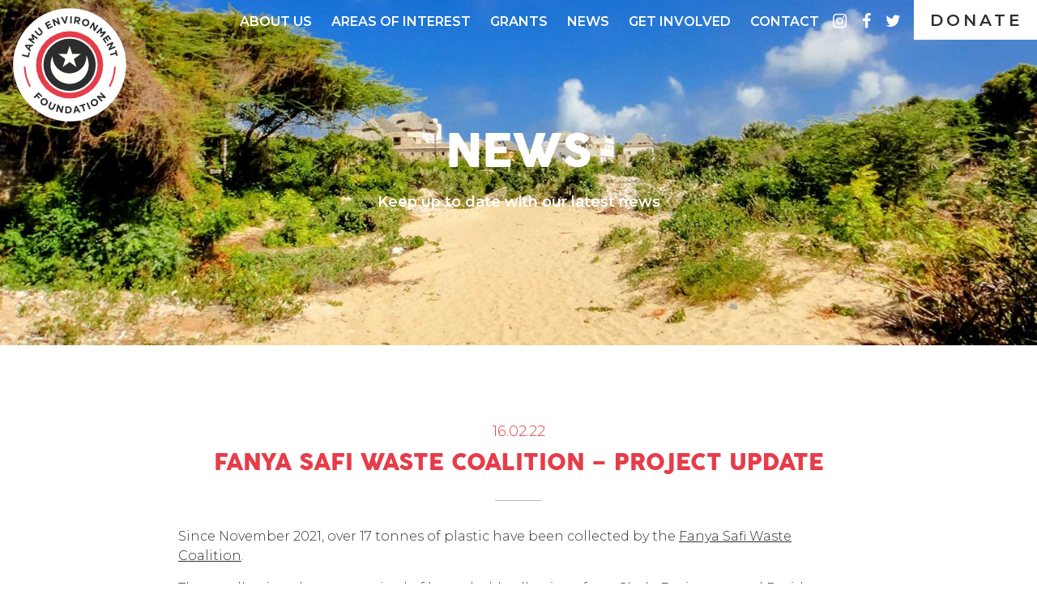

--- FILE ---
content_type: text/html; charset=UTF-8
request_url: https://lamuenvironment.org/fanya-safi-waste-coalition-update/
body_size: 11062
content:
<!doctype html>
<html 
lang="en-GB" 
class="no-js"
itemscope 
itemtype="http://schema.org/Blog"
>	<head>
<meta charset="utf-8">
<meta http-equiv="Content-Type" content="text/html; charset=utf-8" />
<meta http-equiv="X-UA-Compatible" content="IE=edge">
<title itemprop="name">Fanya Safi Waste Coalition - Project Update - Lamu Environment Foundation</title>
<meta name="HandheldFriendly" content="True">
<meta name="MobileOptimized" content="320">
<meta name="viewport" content="width=device-width, initial-scale=1, shrink-to-fit=no, minimal-ui"/>
<meta name="format-detection" content="telephone=no">
<meta name="google" content="nositelinkssearchbox">
<meta itemprop="copyrightYear" name="copyright" content="2022" />
<script> 
"use strict";
var typekit_code = false;
var fontdeck_code = false;
var fonts_com_code = false;
var googlefont_code = false;
googlefont_code = [];
googlefont_code.push('Montserrat:300,600');
var customfont_names = false;
customfont_names = [];
customfont_names.push('Cocogoosepro-Regular');
customfont_names.push('fontello');
var accordion_toggle_svg = "";
var google_map_key = 'AIzaSyBbb1pi2xSHjDp_Laa53_14TYwH5fdoiKM';
var home_url = "https://lamuenvironment.org";
var close_html = "" ;
// Uncomment the below if there is a loading screen to add
//var loading_screen_content = "<div class=\"loading-screen__icon\" style=\"background-image: url('');\"><\/div>\n<p class=\"loading-screen__notice\" aria-hidden=\"true\">Loading, please wait<\/p>";			
</script><link rel="apple-touch-icon" sizes="180x180" href="/apple-touch-icon.png">
<link rel="icon" type="image/png" sizes="32x32" href="/favicon-32x32.png">
<link rel="icon" type="image/png" sizes="16x16" href="/favicon-16x16.png">
<link rel="manifest" href="/site.webmanifest">
<link rel="mask-icon" href="/safari-pinned-tab.svg" color="#2e2e2e">
<meta name="msapplication-TileColor" content="#2e2e2e">
<meta name="theme-color" content="#2e2e2e">
<meta name='robots' content='index, follow, max-image-preview:large, max-snippet:-1, max-video-preview:-1' />
<style>img:is([sizes="auto" i], [sizes^="auto," i]) { contain-intrinsic-size: 3000px 1500px }</style>
<!-- This site is optimized with the Yoast SEO plugin v26.1.1 - https://yoast.com/wordpress/plugins/seo/ -->
<meta name="description" content="In 2021, the Fanya Safi Waste Coalition started their project. Now, we&#039;re updating on their first 3 month of activity." />
<link rel="canonical" href="https://lamuenvironment.org/fanya-safi-waste-coalition-update/" />
<meta property="og:locale" content="en_GB" />
<meta property="og:type" content="article" />
<meta property="og:title" content="Fanya Safi Waste Coalition - Project Update - Lamu Environment Foundation" />
<meta property="og:description" content="In 2021, the Fanya Safi Waste Coalition started their project. Now, we&#039;re updating on their first 3 month of activity." />
<meta property="og:url" content="https://lamuenvironment.org/fanya-safi-waste-coalition-update/" />
<meta property="og:site_name" content="Lamu Environment Foundation" />
<meta property="article:published_time" content="2022-02-16T13:58:25+00:00" />
<meta property="article:modified_time" content="2022-06-15T13:03:37+00:00" />
<meta property="og:image" content="https://lamuenvironment.org/wp-content/uploads/2021/08/lamu-home.jpg" />
<meta property="og:image:width" content="2500" />
<meta property="og:image:height" content="1553" />
<meta property="og:image:type" content="image/jpeg" />
<meta name="author" content="Iona" />
<meta name="twitter:card" content="summary_large_image" />
<meta name="twitter:label1" content="Written by" />
<meta name="twitter:data1" content="Iona" />
<!-- / Yoast SEO plugin. -->
<link rel='dns-prefetch' href='//fonts.googleapis.com' />
<link rel="alternate" type="application/rss+xml" title="Lamu Environment Foundation &raquo; Feed" href="https://lamuenvironment.org/feed/" />
<link rel="alternate" type="application/rss+xml" title="Lamu Environment Foundation &raquo; Comments Feed" href="https://lamuenvironment.org/comments/feed/" />
<link rel="alternate" type="application/rss+xml" title="Lamu Environment Foundation &raquo; Fanya Safi Waste Coalition &#8211; Project Update Comments Feed" href="https://lamuenvironment.org/fanya-safi-waste-coalition-update/feed/" />
<link rel='stylesheet' id='sbi_styles-css' href='https://lamuenvironment.org/wp-content/plugins/instagram-feed/css/sbi-styles.min.css' type='text/css' media='all' />
<style id='classic-theme-styles-inline-css' type='text/css'>
/*! This file is auto-generated */
.wp-block-button__link{color:#fff;background-color:#32373c;border-radius:9999px;box-shadow:none;text-decoration:none;padding:calc(.667em + 2px) calc(1.333em + 2px);font-size:1.125em}.wp-block-file__button{background:#32373c;color:#fff;text-decoration:none}
</style>
<style id='safe-svg-svg-icon-style-inline-css' type='text/css'>
.safe-svg-cover{text-align:center}.safe-svg-cover .safe-svg-inside{display:inline-block;max-width:100%}.safe-svg-cover svg{fill:currentColor;height:100%;max-height:100%;max-width:100%;width:100%}
</style>
<link rel='stylesheet' id='apss-font-awesome-five-css' href='https://lamuenvironment.org/wp-content/plugins/accesspress-social-share/css/fontawesome-all.css' type='text/css' media='all' />
<link rel='stylesheet' id='apss-frontend-css-css' href='https://lamuenvironment.org/wp-content/plugins/accesspress-social-share/css/frontend.css' type='text/css' media='all' />
<link rel='stylesheet' id='apss-font-opensans-css' href='//fonts.googleapis.com/css?family=Open+Sans' type='text/css' media='all' />
<link rel='stylesheet' id='cf7-dropfiles-css' href='https://lamuenvironment.org/wp-content/plugins/contact-form-7-drop-files/frontend/css/cf7-dropfiles.css' type='text/css' media='all' />
<link rel='stylesheet' id='contact-form-7-css' href='https://lamuenvironment.org/wp-content/plugins/contact-form-7/includes/css/styles.css' type='text/css' media='all' />
<link rel='stylesheet' id='applepie-base-css-css' href='https://lamuenvironment.org/wp-content/themes/applepie/frontend/css/base.css' type='text/css' media='all' />
<link rel='stylesheet' id='applepie-trusponsive-css' href='https://lamuenvironment.org/wp-content/themes/applepie/frontend/css/trusponsive.css' type='text/css' media='all' />
<link rel='stylesheet' id='applepie-owl-css' href='https://lamuenvironment.org/wp-content/themes/applepie/frontend/css/owl-carousel.css' type='text/css' media='all' />
<link rel='stylesheet' id='applepie-fontello-css' href='https://lamuenvironment.org/wp-content/themes/applepie/frontend/css/fontello.css' type='text/css' media='all' />
<link rel='stylesheet' id='applepie-slice-core-css' href='https://lamuenvironment.org/wp-content/themes/presfunds_stVincent/frontend/css/style.css' type='text/css' media='all' />
<script type="text/javascript" src="https://lamuenvironment.org/wp-includes/js/jquery/jquery.min.js" id="jquery-core-js"></script>
<script type="text/javascript" src="https://lamuenvironment.org/wp-includes/js/jquery/jquery-migrate.min.js" id="jquery-migrate-js"></script>
<script type="text/javascript" id="cf7-dropfiles-js-extra">
/* <![CDATA[ */
var cf7_dropfiles = {"url_plugin":"https:\/\/lamuenvironment.org\/wp-content\/plugins\/contact-form-7-drop-files\/","ajax_url":"https:\/\/lamuenvironment.org\/wp-admin\/admin-ajax.php"};
/* ]]> */
</script>
<script type="text/javascript" src="https://lamuenvironment.org/wp-content/plugins/contact-form-7-drop-files/frontend/js/dropfiles-cf7.js" id="cf7-dropfiles-js"></script>
<script type="text/javascript" src="https://lamuenvironment.org/wp-content/themes/presfunds_stVincent/frontend/js/cached/init.js" id="applepie-js-init-js"></script>
<script type="text/javascript" src="https://lamuenvironment.org/wp-content/themes/presfunds_stVincent/frontend/js/cached/child-header.js" id="applepie-slice-header-js"></script>
<script type="text/javascript" src="https://lamuenvironment.org/wp-content/themes/presfunds_stVincent/frontend/js/cached/header.js" id="applepie-header-js"></script>
<script type="text/javascript" src="https://lamuenvironment.org/wp-content/themes/presfunds_stVincent/frontend/js/cached/child-header-late.js" id="applepie-slice-header-slow-js"></script>
<link rel="https://api.w.org/" href="https://lamuenvironment.org/wp-json/" /><link rel="alternate" title="JSON" type="application/json" href="https://lamuenvironment.org/wp-json/wp/v2/posts/6155" /><link rel='shortlink' href='https://lamuenvironment.org/?p=6155' />
<link rel="alternate" title="oEmbed (JSON)" type="application/json+oembed" href="https://lamuenvironment.org/wp-json/oembed/1.0/embed?url=https%3A%2F%2Flamuenvironment.org%2Ffanya-safi-waste-coalition-update%2F" />
<link rel="alternate" title="oEmbed (XML)" type="text/xml+oembed" href="https://lamuenvironment.org/wp-json/oembed/1.0/embed?url=https%3A%2F%2Flamuenvironment.org%2Ffanya-safi-waste-coalition-update%2F&#038;format=xml" />
<!-- HFCM by 99 Robots - Snippet # 1: CSS -->
<style>
.content-row--threeimg figure {
width: calc(33.3% - 3rem);
display: inline-block;
}
.news__content .content-row--threeimg figure picture {
width: 100%;
}
.content-row--threeimg figure + figure {
margin-left: 4rem;
margin-top: 0;
}
.content-row--threeimg figure + figure:last-of-type {
margin-left: 4rem;
margin-top: 0;
}
@media only screen and (max-width: 767px) {
.content-row--threeimg figure {
width:31%;
}
.content-row--threeimg figure + figure {
margin-left: 1%;
}
.content-row--threeimg figure + figure:last-of-type {
margin-left: 1%;
}
}
.home .content-heroic ul,
.news__content ul,
.news__content ol {padding-left:40px; list-style:disc;margin-top: 1em;}
.news__content ol {list-style: numbers}
.news__content ul,
.news__content ol {margin-bottom:20px}
.home .content-heroic ul li {margin-bottom:20px}
.news__content ul li,
.news__content ol li{margin-bottom:0}
</style>
<!-- /end HFCM by 99 Robots -->
<style type="text/css" id="wp-custom-css">
.trp-language-switcher .trp-ls-shortcode-language {
overflow-y: hidden;
}
.trp-language-switcher > div > a {
padding: 0.35em 1.55em 0.3em !important;
}
.trp-language-switcher {
bottom: -1.75rem;
right: -1.5rem;
}		</style>
<!-- Global site tag (gtag.js) - Google Analytics -->
<script async src="https://www.googletagmanager.com/gtag/js?id=G-Q1KBJN430C"></script>
<script>
window.dataLayer = window.dataLayer || [];
function gtag(){dataLayer.push(arguments);}
gtag('js', new Date());
gtag('config', 'G-Q1KBJN430C');
</script>
<meta name="google-site-verification" content="n1hZ6SyoiAoU0F5CJLw0wggDn9GHs1_LF_CHS21R4ac" />
</head>	<body data-rsssl=1 class="wp-singular post-template-default single single-post postid-6155 single-format-standard wp-theme-applepie wp-child-theme-presfunds_stVincent">
<div class="fake-margins"></div>
<a class="accessiblyhidden" href="#main">Skip to main content</a><div class="body-wrapper"><header class="site-header background--header colour--white" role="banner" itemscope itemtype="http://schema.org/WPHeader">	
<div class="site-header__container wrap--full cf">				
<a href="https://lamuenvironment.org" rel="nofollow" class="logo">			
<span class="full-logo">				
<picture 
class="picture 
fit-max	  svg--Lamu_EF_Logo	  	  "
>
<!--[if IE 9]><video style="display: none;"><![endif]-->
<span class="svg-container-v" style="padding-bottom: 100%;">
<svg aria-hidden="true" focusable="false" preserveAspectRatio="xMidYMid meet" xmlns="http://www.w3.org/2000/svg" xmlns:xlink="http://www.w3.org/1999/xlink" version="1.1" x="0px" y="0px" viewBox="0 0 270 270" width="270" height="270" style="enable-background:new 0 0 270 270;" xml:space="preserve"> <style><style type="text/css">  .svg--Lamu_EF_Logo .st0{fill:#FFFFFF;}  .svg--Lamu_EF_Logo .st1{fill:#2D2D2D;}  .svg--Lamu_EF_Logo .st2{fill:#E53D49;}  .svg--Lamu_EF_Logo .st3{fill:#DC0137;}  .svg--Lamu_EF_Logo .st4{fill:#FFFFFA;} </style></style> <g id="svg--Lamu_EF_Logo1969__Layer_1"> </g> <g id="svg--Lamu_EF_Logo1969__Layer_2"> <g> <circle class="st0" cx="134.84" cy="135" r="134.59"></circle> <g> <g> <path class="st1" d="M61.06,200.28l8.91,9.07l-2.38,2.34l-6.34-6.45l-2.54,2.49l5.58,5.69l-2.38,2.34l-5.58-5.69l-4.61,4.53 l-2.57-2.62L61.06,200.28z"></path> <path class="st1" d="M66.92,217.96l0.03-0.04c2.72-3.89,8.02-4.93,12.25-1.97c4.22,2.96,5.05,8.23,2.33,12.12l-0.03,0.04 c-2.72,3.89-8.02,4.93-12.25,1.97C65.03,227.12,64.2,221.85,66.92,217.96z M78.32,225.94l0.03-0.04 c1.64-2.35,1.29-5.51-1.14-7.2c-2.43-1.7-5.45-0.96-7.09,1.39l-0.03,0.04c-1.64,2.35-1.29,5.51,1.14,7.2 C73.66,229.03,76.68,228.29,78.32,225.94z"></path> <path class="st1" d="M85.29,231.43l3.84-8.74l3.36,1.48l-3.8,8.65c-1.1,2.49-0.42,4.33,1.64,5.23c2.05,0.9,3.85,0.2,4.91-2.22 l3.85-8.76l3.36,1.48l-3.79,8.63c-2.04,4.63-5.63,5.76-9.74,3.95C84.82,239.33,83.32,235.93,85.29,231.43z"></path> <path class="st1" d="M106.22,229.81l3.31,0.75l5.35,11.77l2.28-10.03l3.54,0.8l-3.71,16.29l-3.05-0.69l-5.53-12.15l-2.36,10.36 l-3.54-0.8L106.22,229.81z"></path> <path class="st1" d="M124.89,233.62l6.51,0.21c5.25,0.17,8.76,3.88,8.61,8.58l0,0.05c-0.15,4.7-3.89,8.23-9.14,8.07l-6.51-0.21 L124.89,233.62z M128.45,237.05l-0.32,10.07l2.84,0.09c3.01,0.1,5.1-1.87,5.19-4.82l0-0.05c0.09-2.96-1.87-5.1-4.87-5.19 L128.45,237.05z"></path> <path class="st1" d="M148.26,232.96l3.35-0.5l9.54,15.6l-3.8,0.56l-2.06-3.48l-6.99,1.03l-0.96,3.93l-3.71,0.55L148.26,232.96z M153.52,242.13l-2.99-5.03l-1.4,5.68L153.52,242.13z"></path> <path class="st1" d="M164.21,233.17l-4.85,1.52l-1.01-3.23l13.21-4.15l1.01,3.23l-4.85,1.52l3.99,12.71l-3.51,1.1L164.21,233.17 z"></path> <path class="st1" d="M174.77,225.73l3.34-1.54l6.98,15.18l-3.34,1.54L174.77,225.73z"></path> <path class="st1" d="M186.4,229.79l-0.03-0.04c-2.6-3.97-1.59-9.28,2.72-12.1c4.31-2.82,9.51-1.63,12.11,2.34l0.03,0.04 c2.6,3.97,1.59,9.28-2.72,12.1C194.19,234.95,189,233.76,186.4,229.79z M198.04,222.17l-0.03-0.04 c-1.57-2.4-4.63-3.24-7.11-1.62c-2.48,1.62-2.91,4.7-1.34,7.1l0.03,0.04c1.57,2.4,4.63,3.24,7.11,1.62 C199.17,227.65,199.6,224.57,198.04,222.17z"></path> <path class="st1" d="M199.23,210.77l2.41-2.38l12.79,1.83l-7.22-7.32l2.58-2.55l11.72,11.89l-2.23,2.19l-13.21-1.88l7.45,7.56 l-2.58,2.55L199.23,210.77z"></path> </g> </g> <g> <path class="st1" d="M21.42,113.53l0.86-3.57l12.99,3.12l1.95-8.1l3.25,0.78l-2.81,11.67L21.42,113.53z"></path> <path class="st1" d="M28.42,90.37l1.36-3.1l18.28,0.21L46.52,91l-4.04-0.11l-2.84,6.47l2.82,2.91l-1.51,3.43L28.42,90.37z M38.98,90.79l-5.85-0.15l4.07,4.21L38.98,90.79z"></path> <path class="st1" d="M36.13,74.98l2.3-3.22l8.3,0.53l-3.2-7.68l2.3-3.22l13.59,9.71l-2.12,2.97l-8.88-6.34l3.08,7.97l-0.06,0.08 L43,75.46l8.82,6.3l-2.09,2.93L36.13,74.98z"></path> <path class="st1" d="M57.54,62.61l-6.51-6.98l2.69-2.51l6.44,6.91c1.85,1.99,3.81,2.09,5.45,0.56c1.64-1.53,1.71-3.45-0.1-5.39 l-6.52-7l2.69-2.51l6.43,6.89c3.45,3.7,3.06,7.45-0.22,10.51C64.6,66.17,60.89,66.2,57.54,62.61z"></path> <path class="st1" d="M75.72,35.88l11.12-5.92l1.54,2.89l-7.9,4.2l1.59,2.99l6.95-3.7l1.54,2.89l-6.95,3.7l1.65,3.1l8-4.26 l1.54,2.89l-11.23,5.97L75.72,35.88z"></path> <path class="st1" d="M93.41,27.12l3.23-1.02l10.56,7.45l-3.1-9.81l3.46-1.09l5.03,15.93l-2.98,0.94L98.7,31.82l3.2,10.12 l-3.46,1.09L93.41,27.12z"></path> <path class="st1" d="M113.9,21.21l4.03-0.46l5.66,11.2l3.01-12.18l3.94-0.45l-4.82,17.47l-3.22,0.37L113.9,21.21z"></path> <path class="st1" d="M136.52,19.51l3.67,0.09l-0.41,16.69l-3.67-0.09L136.52,19.51z"></path> <path class="st1" d="M147.52,19.95l7.54,1.22c2.1,0.34,3.63,1.19,4.53,2.45c0.77,1.07,1.06,2.44,0.8,4l-0.01,0.05 c-0.43,2.66-2.14,4.1-4.36,4.54l3.08,6.54l-4.24-0.69l-2.68-5.85l-2.85-0.46l-0.85,5.28l-3.63-0.59L147.52,19.95z M153.53,29.14 c1.77,0.29,2.93-0.49,3.16-1.88l0.01-0.05c0.25-1.55-0.7-2.53-2.47-2.81l-3.6-0.58l-0.77,4.73L153.53,29.14z"></path> <path class="st1" d="M164.72,31.57l0.02-0.04c1.66-4.45,6.53-6.78,11.36-4.98s6.95,6.69,5.29,11.14l-0.02,0.04 c-1.66,4.45-6.53,6.78-11.36,4.98C165.19,40.91,163.06,36.02,164.72,31.57z M177.75,36.43l0.02-0.04c1-2.68-0.13-5.65-2.9-6.69 c-2.77-1.03-5.51,0.44-6.51,3.12l-0.02,0.04c-1,2.68,0.13,5.65,2.9,6.69C174.01,40.59,176.75,39.12,177.75,36.43z"></path> <path class="st1" d="M190.81,33.3l2.87,1.8l1.15,12.87l5.47-8.71l3.07,1.93l-8.89,14.14l-2.65-1.66l-1.2-13.29l-5.65,8.99 l-3.07-1.93L190.81,33.3z"></path> <path class="st1" d="M209.81,46.12l2.85,2.75L210.94,57l8.06-2.05l2.85,2.75l-11.58,12.04l-2.63-2.53l7.56-7.86l-8.33,1.88 l-0.07-0.07l1.54-8.32l-7.51,7.81l-2.6-2.5L209.81,46.12z"></path> <path class="st1" d="M226.82,63.84l7.26,10.3l-2.67,1.88l-5.15-7.32l-2.77,1.95l4.54,6.44l-2.67,1.88l-4.54-6.44l-2.87,2.02 l5.22,7.41l-2.67,1.88l-7.33-10.4L226.82,63.84z"></path> <path class="st1" d="M237.72,80.3l1.42,3.08l-6.07,11.41l9.34-4.3l1.52,3.29l-15.18,6.98l-1.31-2.84l6.27-11.79l-9.65,4.44 l-1.52-3.3L237.72,80.3z"></path> <path class="st1" d="M244.07,105.79l-1.26-4.93l3.28-0.84l3.43,13.41l-3.28,0.84l-1.26-4.93l-12.9,3.29l-0.91-3.56L244.07,105.79 z"></path> </g> <g> <g> <path class="st2" d="M240.81,139.36c-0.61,16.72-5.13,32.46-12.68,46.33l3.47,2.08c8.04-14.73,12.58-31.2,13.19-48.35 C243.51,139.41,242.17,139.39,240.81,139.36z"></path> <path class="st3" d="M244.79,139.43c0-0.01,0-0.02,0-0.02l-3.98-0.06c0,0.01,0,0.02,0,0.03 C242.17,139.39,243.51,139.41,244.79,139.43z"></path> </g> <path class="st2" d="M25.89,139.43c0.61,17.15,5.15,33.61,13.19,48.35l3.47-2.08c-7.55-13.87-12.06-29.61-12.68-46.33 C28.51,139.39,27.18,139.41,25.89,139.43z"></path> </g> <g> <circle class="st2" cx="134.84" cy="135" r="79.9"></circle> <circle class="st0" cx="134.84" cy="135" r="66.63"></circle> <circle class="st1" cx="134.84" cy="135" r="62.16"></circle> </g> <g> <path class="st4" d="M174.72,113.2c0.03,0.62,0.05,1.25,0.05,1.88c0,22.2-18,40.2-40.2,40.2s-40.2-18-40.2-40.2 c0-0.27,0.01-0.53,0.02-0.79c-7.03,13.84-6.79,30.92,2.15,44.97c13.46,21.15,41.52,27.4,62.67,13.94 C179.49,160.29,186.05,133.98,174.72,113.2z"></path> <polygon class="st4" points="134.85,89.74 141.13,109.09 161.49,109.09 145.02,121.06 151.31,140.41 134.85,128.45 118.38,140.41 124.67,121.06 108.21,109.09 128.56,109.09 "></polygon> </g> </g> </g> </svg> </span>
<!--[if IE 9]></video><![endif]-->
</picture>
</span>			
<span class="small-logo">				
<picture 
class="picture 
fit-max	  	  	  "
>
<!--[if IE 9]><video style="display: none;"><![endif]-->
<img 
src="https://lamuenvironment.org/wp-content/uploads/2021/08/smalllogo.png" 
alt=""
class="picture"
>
<!--[if IE 9]></video><![endif]-->
</picture>
</span>		
</a>		
<a href="https://lamuenvironment.org/donate/" class="background--white colour--primary button site-header__donate uppercase">Donate</a>	
<div class="site-header__menu primary-menu">
<div class="hamburger-wrapper">
<div class="primary-menu__container">
<div class="primary-menu__container__wrap">
<nav class="primary-menu__menu page-navigation montserrat--18 uppercase" role="navigation" itemscope itemtype="http://schema.org/SiteNavigationElement">
<ul><li><a href="https://lamuenvironment.org/about-us/">About Us</a></li></li><li><a href="https://lamuenvironment.org/areas-of-interest/">Areas of interest</a></li></li><li><a href="https://lamuenvironment.org/grants/">Grants</a></li></li><li class="active-parent"><a href="https://lamuenvironment.org/news/">News</a></li></li><li><a href="https://lamuenvironment.org/get-involved/">Get Involved</a></li></li><li><a href="https://lamuenvironment.org/contact-us/">Contact</a></li></li></ul>				</nav>
<div class="social-media">
<a 
href="https://www.instagram.com/lamuenvironment" 
>
<i class="icon-instagram"></i>
<span class="accessiblyhidden">instagram</span>
</a>
<a 
href="https://www.facebook.com/Lamu-Environment-Foundation-103610598652293/" 
>
<i class="icon-facebook"></i>
<span class="accessiblyhidden">facebook</span>
</a>
<a 
href="https://twitter.com/lamu_enviro" 
>
<i class="icon-twitter"></i>
<span class="accessiblyhidden">twitter</span>
</a>
</div>
</div>
</div>
</div>
</div>
</div>
</header><main 
id="main" 
class="cf" 
role="main"
>
<article 
id="post-6155" 
class="content post-6155 post type-post status-publish format-standard hentry category-grants" 
role="article" 
itemprop = "blogPost"
itemscope
itemtype="http://schema.org/BlogPosting"
itemref="OrganizationObject"	>
<aside id="Top" class="page-header page-header--with-tagline background--primary">
<div class="page-header__background" data-parallax="-0.5" data-parallax-align="top">
<picture 
class="picture 
object-fit fit-cover	  	  	  "
>
<!--[if IE 9]><video style="display: none;"><![endif]-->
<img 
class="image__5944--48768 lazyload"
src="https://lamuenvironment.org/wp-content/uploads/2021/08/lamu-regen-300x163.jpg" 
alt="" 
data-high-res="https://lamuenvironment.org/wp-content/uploads/2021/08/lamu-regen.jpg"
>
<script>
"use strict";
document.querySelectorAll('.image__5944--48768').forEach(function(item) {
item.dataset.sources = "<source \n      srcset=\"https:\/\/lamuenvironment.org\/wp-content\/uploads\/2021\/08\/lamu-regen.jpg 2000w, https:\/\/lamuenvironment.org\/wp-content\/uploads\/2021\/08\/lamu-regen.jpg 2000w, https:\/\/lamuenvironment.org\/wp-content\/uploads\/2021\/08\/lamu-regen.jpg 2000w, https:\/\/lamuenvironment.org\/wp-content\/uploads\/2021\/08\/lamu-regen.jpg 2000w, https:\/\/lamuenvironment.org\/wp-content\/uploads\/2021\/08\/lamu-regen.jpg 2000w, https:\/\/lamuenvironment.org\/wp-content\/uploads\/2021\/08\/lamu-regen.jpg 2000w, https:\/\/lamuenvironment.org\/wp-content\/uploads\/2021\/08\/lamu-regen-1600x870.jpg 1600w, https:\/\/lamuenvironment.org\/wp-content\/uploads\/2021\/08\/lamu-regen-750x408.jpg 750w, https:\/\/lamuenvironment.org\/wp-content\/uploads\/2021\/08\/lamu-regen-300x163.jpg 300w\"\n      sizes=\"100vw\"\n    >";
});
</script>
<!--[if IE 9]></video><![endif]-->
</picture>
</div>
<div class="page-header__content colour--white wrap">
<p class="page-header__heading coco--56">
News		</p>
<p class="page-header__tagline montserrat--18">
Keep up to date with our latest news			</p>
</div>
</aside>
<div class="news__content background--white panel">
<div class="wrap--text">
<header class="news__header text-center colour--secondary">
<h1 class="coco--28">Fanya Safi Waste Coalition &#8211; Project Update</h1>
<time class="news__published montserrat--18--light" datetime="2022-02-16 13:58:25">16.02.22</time>
</header>
<section class="news__content">
<div 
class="content-row content-row--text 
"
data-ifjs="transition" data-ifjs-class="slide-in"
>
<p><span data-contrast="auto">Since November 2021, over 17 tonnes of plastic have been collected by the <a href="https://lamuenvironment.org/grants/fanya-safi-waste-coalition/">Fanya Safi Waste Coalition</a>. </span><span data-ccp-props="{&quot;201341983&quot;:0,&quot;335559739&quot;:160,&quot;335559740&quot;:259}"> </span></p>
<p><span data-contrast="auto">These collections have comprised of household collections from Shela Environmental Residents Group and Manda Taka Project and community ‘Okota Plastiki’ collections run by Takataka Heroes. The group projected that in 6 months, they would collect 25 tonnes of plastic – as they are only halfway through the proposed project timeframe we can expect they will far exceed that target!</span><span data-ccp-props="{&quot;201341983&quot;:0,&quot;335559739&quot;:160,&quot;335559740&quot;:259}"> </span></p>
<p><span data-contrast="auto">An area of the collections that have proven particularly popular is the community ‘Okota Plastiki’ collections. Here communities are asked to collect plastics that will be bought by Takataka Heroes, thus creating supplementary income for those that take part. This method of collection alone has amassed 15 tonnes of plastics.</span><span data-ccp-props="{&quot;201341983&quot;:0,&quot;335559739&quot;:160,&quot;335559740&quot;:259}"> </span></p>
</div>
<div 
class="content-row content-row--full 
"
data-ifjs="transition" data-ifjs-class="slide-in"
>
<picture 
class="picture 
fit-width	  	  	  "
>
<!--[if IE 9]><video style="display: none;"><![endif]-->
<img 
class="image__6158--648af lazyload"
src="https://lamuenvironment.org/wp-content/uploads/2022/02/IMG_0246-300x165.jpg" 
alt="" 
data-high-res="https://lamuenvironment.org/wp-content/uploads/2022/02/IMG_0246.jpg"
>
<script>
"use strict";
document.querySelectorAll('.image__6158--648af').forEach(function(item) {
item.dataset.sources = "<source \n      srcset=\"https:\/\/lamuenvironment.org\/wp-content\/uploads\/2022\/02\/IMG_0246.jpg 720w, https:\/\/lamuenvironment.org\/wp-content\/uploads\/2022\/02\/IMG_0246.jpg 720w, https:\/\/lamuenvironment.org\/wp-content\/uploads\/2022\/02\/IMG_0246.jpg 720w, https:\/\/lamuenvironment.org\/wp-content\/uploads\/2022\/02\/IMG_0246.jpg 720w, https:\/\/lamuenvironment.org\/wp-content\/uploads\/2022\/02\/IMG_0246.jpg 720w, https:\/\/lamuenvironment.org\/wp-content\/uploads\/2022\/02\/IMG_0246.jpg 720w, https:\/\/lamuenvironment.org\/wp-content\/uploads\/2022\/02\/IMG_0246.jpg 720w, https:\/\/lamuenvironment.org\/wp-content\/uploads\/2022\/02\/IMG_0246.jpg 720w, https:\/\/lamuenvironment.org\/wp-content\/uploads\/2022\/02\/IMG_0246-300x165.jpg 300w\"\n      sizes=\"100vw\"\n    >";
});
</script>
<!--[if IE 9]></video><![endif]-->
</picture>
</div>
<div 
class="content-row content-row--text 
"
data-ifjs="transition" data-ifjs-class="slide-in"
>
<p><span data-contrast="auto">The groups have also been busy making improvements to their sorting sites. Manda Taka Project, have been able to fence their property to prevent waste plastics from continuing to litter the environment. They have also built segregation zones to assist them in pre-sorting the plastics to send to Takataka Heroes. While Takataka Heroes have begun building their washing area for shredded plastics. The group have decided to create a higher spec washing area than previously budgeted for with a higher-tech water filtration system to recycle as much water as possible which has led to a delay and has also meant that Takataka Heroes partners The Flipflopi Project are also contributing towards the washing area.</span><span data-ccp-props="{&quot;201341983&quot;:0,&quot;335559739&quot;:160,&quot;335559740&quot;:259}"> </span></p>
<p><span data-contrast="auto">The <a href="https://lamuenvironment.org/grants/fanya-safi-waste-coalition/">coalition</a> has also helped groups to connect and share knowledge that has led to more holistic waste collection and a greater sense of teamwork – this has especially helped in discussions with county officials who are becoming more amenable to working more with the coalition.</span><span data-ccp-props="{&quot;201341983&quot;:0,&quot;335559739&quot;:160,&quot;335559740&quot;:259}"> </span></p>
<p><span data-contrast="auto">However, there have been some challenges. The logistics and costs of transporting plastics to the Takataka Heroes depot over land are proving a challenge. However, the groups are liaising with the county and have promised the use of their tractor moving forward. </span><span data-ccp-props="{&quot;201341983&quot;:0,&quot;335551550&quot;:1,&quot;335551620&quot;:1,&quot;335559739&quot;:160,&quot;335559740&quot;:259}"> </span></p>
<p><span data-contrast="auto">A further issue has been the amount of PET (plastic bottles) collected. The groups estimate that about 12 tonnes of the plastic collected is PET. This has highlighted 2 issues </span><span data-ccp-props="{&quot;201341983&quot;:0,&quot;335551550&quot;:1,&quot;335551620&quot;:1,&quot;335559739&quot;:160,&quot;335559740&quot;:259}"> </span></p>
<ol>
<li data-leveltext="%1." data-font="Calibri" data-listid="1" aria-setsize="-1" data-aria-posinset="1" data-aria-level="1"><span data-contrast="auto">Something needs to be done to reduce the use of plastic bottles within the community and</span><span data-ccp-props="{&quot;201341983&quot;:0,&quot;335551550&quot;:1,&quot;335551620&quot;:1,&quot;335559737&quot;:0,&quot;335559739&quot;:160,&quot;335559740&quot;:259}"> </span></li>
</ol>
<ol>
<li data-leveltext="%1." data-font="Calibri" data-listid="1" aria-setsize="-1" data-aria-posinset="2" data-aria-level="1"><span data-contrast="auto">a better solution must be created to manage the discarded waste bottles. </span><span data-ccp-props="{&quot;201341983&quot;:0,&quot;335551550&quot;:1,&quot;335551620&quot;:1,&quot;335559737&quot;:0,&quot;335559739&quot;:160,&quot;335559740&quot;:259}"> </span></li>
</ol>
<p><span data-contrast="auto">PET is very difficult to recycle. In the original application, the coalition had said it would be shredded by Takataka Heroes. However, that has proved massively cost and time inefficient. Instead, the coalition is looking into the use of manual bailers for each group so they can bail plastics on-site and make it easier and more cost-effective for transportation and onward sale. As this was not in the original budget, the group are looking into finding alternative funding for a total of 5 bailers at a total of £2500.</span><span data-ccp-props="{&quot;201341983&quot;:0,&quot;335551550&quot;:1,&quot;335551620&quot;:1,&quot;335559739&quot;:160,&quot;335559740&quot;:259}"> </span></p>
<p><span data-contrast="auto">These first 3 months of the project have proven to be successful in terms of the amount of plastic collected. While <a href="https://lamuenvironment.org/grants/fanya-safi-waste-coalition/">the coalition</a> is still working out specific challenges, we are humbled that they are set to collect more plastic than previously targeted.</span><span data-ccp-props="{&quot;201341983&quot;:0,&quot;335551550&quot;:1,&quot;335551620&quot;:1,&quot;335559739&quot;:160,&quot;335559740&quot;:259}"> </span></p>
</div>
<div 
class="content-row content-row--full 
"
data-ifjs="transition" data-ifjs-class="slide-in"
>
<picture 
class="picture 
fit-width	  	  	  "
>
<!--[if IE 9]><video style="display: none;"><![endif]-->
<img 
class="image__6156--8ebb1 lazyload"
src="https://lamuenvironment.org/wp-content/uploads/2022/02/080dd9c0-6f01-4c66-b6b6-b781b0caa6fc-300x225.jpg" 
alt="" 
data-high-res="https://lamuenvironment.org/wp-content/uploads/2022/02/080dd9c0-6f01-4c66-b6b6-b781b0caa6fc.jpg"
>
<script>
"use strict";
document.querySelectorAll('.image__6156--8ebb1').forEach(function(item) {
item.dataset.sources = "<source \n      srcset=\"https:\/\/lamuenvironment.org\/wp-content\/uploads\/2022\/02\/080dd9c0-6f01-4c66-b6b6-b781b0caa6fc.jpg 1040w, https:\/\/lamuenvironment.org\/wp-content\/uploads\/2022\/02\/080dd9c0-6f01-4c66-b6b6-b781b0caa6fc.jpg 1040w, https:\/\/lamuenvironment.org\/wp-content\/uploads\/2022\/02\/080dd9c0-6f01-4c66-b6b6-b781b0caa6fc.jpg 1040w, https:\/\/lamuenvironment.org\/wp-content\/uploads\/2022\/02\/080dd9c0-6f01-4c66-b6b6-b781b0caa6fc.jpg 1040w, https:\/\/lamuenvironment.org\/wp-content\/uploads\/2022\/02\/080dd9c0-6f01-4c66-b6b6-b781b0caa6fc.jpg 1040w, https:\/\/lamuenvironment.org\/wp-content\/uploads\/2022\/02\/080dd9c0-6f01-4c66-b6b6-b781b0caa6fc.jpg 1040w, https:\/\/lamuenvironment.org\/wp-content\/uploads\/2022\/02\/080dd9c0-6f01-4c66-b6b6-b781b0caa6fc.jpg 1040w, https:\/\/lamuenvironment.org\/wp-content\/uploads\/2022\/02\/080dd9c0-6f01-4c66-b6b6-b781b0caa6fc-750x563.jpg 750w, https:\/\/lamuenvironment.org\/wp-content\/uploads\/2022\/02\/080dd9c0-6f01-4c66-b6b6-b781b0caa6fc-300x225.jpg 300w\"\n      sizes=\"100vw\"\n    >";
});
</script>
<!--[if IE 9]></video><![endif]-->
</picture>
</div>
</section>
<footer class="news__footer colour--secondary montserrat--14 uppercase">
<div class="text-center">
<a name="share" class="anchor-tag" tabindex="-1"></a>
<div class="wrap--text text-center colour--black">
<div class="global__share">
<h3 class="montserrat--16 uppercase global__share__title">Share</h3>
<div class="global__share__links">
<div class='apss-social-share apss-theme-1 clearfix apss_font_awesome_five'>
<div class='apss-facebook apss-single-icon'>
<a rel='nofollow'  title="Share on Facebook" target='_blank' href='https://www.facebook.com/sharer/sharer.php?u=https://lamuenvironment.org/fanya-safi-waste-coalition-update/'>
<div class='apss-icon-block clearfix'>
<i class='fab fa-facebook-f'></i>
<span class='apss-social-text'>Share on Facebook</span>
<span class='apss-share'>Share</span>
</div>
</a>
</div>
<div class='apss-twitter apss-single-icon'>
<a rel='nofollow'  href="https://twitter.com/intent/tweet?text=Fanya%20Safi%20Waste%20Coalition%20-%20Project%20Update&#038;url=https://lamuenvironment.org/fanya-safi-waste-coalition-update/&#038;"  title='Share on Twitter' target='_blank'>
<div class='apss-icon-block clearfix'>
<i class='fab fa-twitter'></i>
<span class='apss-social-text'>Share on Twitter</span><span class='apss-share'>Tweet</span>
</div>
</a>
</div>
<div class='apss-linkedin apss-single-icon'>
<a rel='nofollow'  title='Share on LinkedIn' target='_blank' href='http://www.linkedin.com/sharing/share-offsite/?url=https://lamuenvironment.org/fanya-safi-waste-coalition-update/'>
<div class='apss-icon-block clearfix'><i class='fab fa-linkedin'></i>
<span class='apss-social-text'>Share on LinkedIn</span>
<span class='apss-share'>Share</span>
</div>
</a>
</div>
</div>
</div>
</div>
</div>
</div>
<a name="browse-more" class="anchor-tag" tabindex="-1"></a>
<nav class="single__nav">
<div 
class="single__nav__button single__nav__button--prev
"
>
<a class="prev" href="https://lamuenvironment.org/lef-silent-auction/">
<i class="icon icon-arrow-left"></i> <span>Previous</span> 
</a>
</div>
<a class="back" href="https://lamuenvironment.org/news/"><span>View all</span></a>
<div 
class="single__nav__button single__nav__button--next
"
>
<a class="next" href="https://lamuenvironment.org/sisters-4-change-activity-report/">
<span>Next</span> <i class="icon icon-arrow-right"></i>
</a>
</div>
</nav>
</footer>
</div>
</div>
</article>
</main><footer class="site-footer" role="contentinfo">
<section 
class="site-footer panel--shorter background--primary  colour--white"
id="OrganizationObject"
itemscope 
itemtype="http://schema.org/Organization"
>
<div class="site-footer__liner wrap">
<nav class="site-footer__ctas">
<a href="https://lamuenvironment.org/donate/" class="site-footer__cta button button--larger background--white colour--secondary">Donate</a>
</nav>
<section class="site-footer__contact-details montserrat--14--light">
<h2 class="accessiblyhidden">Contact us</h2>
<div class="social-media">
<a 
href="https://www.instagram.com/lamuenvironment" 
itemprop="sameAs"	        >
<i class="icon-instagram"></i>
<span class="accessiblyhidden">instagram</span>
</a>
<a 
href="https://www.facebook.com/Lamu-Environment-Foundation-103610598652293/" 
itemprop="sameAs"	        >
<i class="icon-facebook"></i>
<span class="accessiblyhidden">facebook</span>
</a>
<a 
href="https://twitter.com/lamu_enviro" 
itemprop="sameAs"	        >
<i class="icon-twitter"></i>
<span class="accessiblyhidden">twitter</span>
</a>
</div>
<span class="site-footer__contact-details__email">
<a href="mailto:info@lamuenvironment.org" itemprop="email"><i class="icon"></i>info@lamuenvironment.org</a>
</span>
</section>
<nav role="navigation" class="site-footer__nav page-navigation montserrat--14 uppercase" itemscope itemtype="http://schema.org/SiteNavigationElement">
<ul><li><a href="https://lamuenvironment.org/">Home</a></li></li><li><a href="https://lamuenvironment.org/about-us/">About Us</a></li></li><li><a href="https://lamuenvironment.org/areas-of-interest/">Areas of Interest</a></li></li><li><a href="https://lamuenvironment.org/grants/">Grants</a></li></li><li><a href="https://lamuenvironment.org/get-involved/">Get Involved</a></li></li><li class="active-parent"><a href="https://lamuenvironment.org/news/">News</a></li></li><li><a href="https://lamuenvironment.org/contact-us/">Contact</a></li></li></ul>		</nav>
<a class="logo site-footer__logo" href="https://lamuenvironment.org">
<meta itemprop="name" content="Lamu Environment Foundation" />
<meta itemprop="image logo" content="https://lamuenvironment.org/wp-content/uploads/2022/08/Lamu_EF_Logo.svg" />
<picture 
class="picture 
svg--Lamu_EF_Logo	  	  "
>
<!--[if IE 9]><video style="display: none;"><![endif]-->
<span class="svg-container-v" style="padding-bottom: 100%;">
<svg aria-hidden="true" focusable="false" preserveAspectRatio="xMidYMid meet" xmlns="http://www.w3.org/2000/svg" xmlns:xlink="http://www.w3.org/1999/xlink" version="1.1" x="0px" y="0px" viewBox="0 0 270 270" width="270" height="270" style="enable-background:new 0 0 270 270;" xml:space="preserve"> <style><style type="text/css">  .svg--Lamu_EF_Logo .st0{fill:#FFFFFF;}  .svg--Lamu_EF_Logo .st1{fill:#2D2D2D;}  .svg--Lamu_EF_Logo .st2{fill:#E53D49;}  .svg--Lamu_EF_Logo .st3{fill:#DC0137;}  .svg--Lamu_EF_Logo .st4{fill:#FFFFFA;} </style></style> <g id="svg--Lamu_EF_Logo7141__Layer_1"> </g> <g id="svg--Lamu_EF_Logo7141__Layer_2"> <g> <circle class="st0" cx="134.84" cy="135" r="134.59"></circle> <g> <g> <path class="st1" d="M61.06,200.28l8.91,9.07l-2.38,2.34l-6.34-6.45l-2.54,2.49l5.58,5.69l-2.38,2.34l-5.58-5.69l-4.61,4.53 l-2.57-2.62L61.06,200.28z"></path> <path class="st1" d="M66.92,217.96l0.03-0.04c2.72-3.89,8.02-4.93,12.25-1.97c4.22,2.96,5.05,8.23,2.33,12.12l-0.03,0.04 c-2.72,3.89-8.02,4.93-12.25,1.97C65.03,227.12,64.2,221.85,66.92,217.96z M78.32,225.94l0.03-0.04 c1.64-2.35,1.29-5.51-1.14-7.2c-2.43-1.7-5.45-0.96-7.09,1.39l-0.03,0.04c-1.64,2.35-1.29,5.51,1.14,7.2 C73.66,229.03,76.68,228.29,78.32,225.94z"></path> <path class="st1" d="M85.29,231.43l3.84-8.74l3.36,1.48l-3.8,8.65c-1.1,2.49-0.42,4.33,1.64,5.23c2.05,0.9,3.85,0.2,4.91-2.22 l3.85-8.76l3.36,1.48l-3.79,8.63c-2.04,4.63-5.63,5.76-9.74,3.95C84.82,239.33,83.32,235.93,85.29,231.43z"></path> <path class="st1" d="M106.22,229.81l3.31,0.75l5.35,11.77l2.28-10.03l3.54,0.8l-3.71,16.29l-3.05-0.69l-5.53-12.15l-2.36,10.36 l-3.54-0.8L106.22,229.81z"></path> <path class="st1" d="M124.89,233.62l6.51,0.21c5.25,0.17,8.76,3.88,8.61,8.58l0,0.05c-0.15,4.7-3.89,8.23-9.14,8.07l-6.51-0.21 L124.89,233.62z M128.45,237.05l-0.32,10.07l2.84,0.09c3.01,0.1,5.1-1.87,5.19-4.82l0-0.05c0.09-2.96-1.87-5.1-4.87-5.19 L128.45,237.05z"></path> <path class="st1" d="M148.26,232.96l3.35-0.5l9.54,15.6l-3.8,0.56l-2.06-3.48l-6.99,1.03l-0.96,3.93l-3.71,0.55L148.26,232.96z M153.52,242.13l-2.99-5.03l-1.4,5.68L153.52,242.13z"></path> <path class="st1" d="M164.21,233.17l-4.85,1.52l-1.01-3.23l13.21-4.15l1.01,3.23l-4.85,1.52l3.99,12.71l-3.51,1.1L164.21,233.17 z"></path> <path class="st1" d="M174.77,225.73l3.34-1.54l6.98,15.18l-3.34,1.54L174.77,225.73z"></path> <path class="st1" d="M186.4,229.79l-0.03-0.04c-2.6-3.97-1.59-9.28,2.72-12.1c4.31-2.82,9.51-1.63,12.11,2.34l0.03,0.04 c2.6,3.97,1.59,9.28-2.72,12.1C194.19,234.95,189,233.76,186.4,229.79z M198.04,222.17l-0.03-0.04 c-1.57-2.4-4.63-3.24-7.11-1.62c-2.48,1.62-2.91,4.7-1.34,7.1l0.03,0.04c1.57,2.4,4.63,3.24,7.11,1.62 C199.17,227.65,199.6,224.57,198.04,222.17z"></path> <path class="st1" d="M199.23,210.77l2.41-2.38l12.79,1.83l-7.22-7.32l2.58-2.55l11.72,11.89l-2.23,2.19l-13.21-1.88l7.45,7.56 l-2.58,2.55L199.23,210.77z"></path> </g> </g> <g> <path class="st1" d="M21.42,113.53l0.86-3.57l12.99,3.12l1.95-8.1l3.25,0.78l-2.81,11.67L21.42,113.53z"></path> <path class="st1" d="M28.42,90.37l1.36-3.1l18.28,0.21L46.52,91l-4.04-0.11l-2.84,6.47l2.82,2.91l-1.51,3.43L28.42,90.37z M38.98,90.79l-5.85-0.15l4.07,4.21L38.98,90.79z"></path> <path class="st1" d="M36.13,74.98l2.3-3.22l8.3,0.53l-3.2-7.68l2.3-3.22l13.59,9.71l-2.12,2.97l-8.88-6.34l3.08,7.97l-0.06,0.08 L43,75.46l8.82,6.3l-2.09,2.93L36.13,74.98z"></path> <path class="st1" d="M57.54,62.61l-6.51-6.98l2.69-2.51l6.44,6.91c1.85,1.99,3.81,2.09,5.45,0.56c1.64-1.53,1.71-3.45-0.1-5.39 l-6.52-7l2.69-2.51l6.43,6.89c3.45,3.7,3.06,7.45-0.22,10.51C64.6,66.17,60.89,66.2,57.54,62.61z"></path> <path class="st1" d="M75.72,35.88l11.12-5.92l1.54,2.89l-7.9,4.2l1.59,2.99l6.95-3.7l1.54,2.89l-6.95,3.7l1.65,3.1l8-4.26 l1.54,2.89l-11.23,5.97L75.72,35.88z"></path> <path class="st1" d="M93.41,27.12l3.23-1.02l10.56,7.45l-3.1-9.81l3.46-1.09l5.03,15.93l-2.98,0.94L98.7,31.82l3.2,10.12 l-3.46,1.09L93.41,27.12z"></path> <path class="st1" d="M113.9,21.21l4.03-0.46l5.66,11.2l3.01-12.18l3.94-0.45l-4.82,17.47l-3.22,0.37L113.9,21.21z"></path> <path class="st1" d="M136.52,19.51l3.67,0.09l-0.41,16.69l-3.67-0.09L136.52,19.51z"></path> <path class="st1" d="M147.52,19.95l7.54,1.22c2.1,0.34,3.63,1.19,4.53,2.45c0.77,1.07,1.06,2.44,0.8,4l-0.01,0.05 c-0.43,2.66-2.14,4.1-4.36,4.54l3.08,6.54l-4.24-0.69l-2.68-5.85l-2.85-0.46l-0.85,5.28l-3.63-0.59L147.52,19.95z M153.53,29.14 c1.77,0.29,2.93-0.49,3.16-1.88l0.01-0.05c0.25-1.55-0.7-2.53-2.47-2.81l-3.6-0.58l-0.77,4.73L153.53,29.14z"></path> <path class="st1" d="M164.72,31.57l0.02-0.04c1.66-4.45,6.53-6.78,11.36-4.98s6.95,6.69,5.29,11.14l-0.02,0.04 c-1.66,4.45-6.53,6.78-11.36,4.98C165.19,40.91,163.06,36.02,164.72,31.57z M177.75,36.43l0.02-0.04c1-2.68-0.13-5.65-2.9-6.69 c-2.77-1.03-5.51,0.44-6.51,3.12l-0.02,0.04c-1,2.68,0.13,5.65,2.9,6.69C174.01,40.59,176.75,39.12,177.75,36.43z"></path> <path class="st1" d="M190.81,33.3l2.87,1.8l1.15,12.87l5.47-8.71l3.07,1.93l-8.89,14.14l-2.65-1.66l-1.2-13.29l-5.65,8.99 l-3.07-1.93L190.81,33.3z"></path> <path class="st1" d="M209.81,46.12l2.85,2.75L210.94,57l8.06-2.05l2.85,2.75l-11.58,12.04l-2.63-2.53l7.56-7.86l-8.33,1.88 l-0.07-0.07l1.54-8.32l-7.51,7.81l-2.6-2.5L209.81,46.12z"></path> <path class="st1" d="M226.82,63.84l7.26,10.3l-2.67,1.88l-5.15-7.32l-2.77,1.95l4.54,6.44l-2.67,1.88l-4.54-6.44l-2.87,2.02 l5.22,7.41l-2.67,1.88l-7.33-10.4L226.82,63.84z"></path> <path class="st1" d="M237.72,80.3l1.42,3.08l-6.07,11.41l9.34-4.3l1.52,3.29l-15.18,6.98l-1.31-2.84l6.27-11.79l-9.65,4.44 l-1.52-3.3L237.72,80.3z"></path> <path class="st1" d="M244.07,105.79l-1.26-4.93l3.28-0.84l3.43,13.41l-3.28,0.84l-1.26-4.93l-12.9,3.29l-0.91-3.56L244.07,105.79 z"></path> </g> <g> <g> <path class="st2" d="M240.81,139.36c-0.61,16.72-5.13,32.46-12.68,46.33l3.47,2.08c8.04-14.73,12.58-31.2,13.19-48.35 C243.51,139.41,242.17,139.39,240.81,139.36z"></path> <path class="st3" d="M244.79,139.43c0-0.01,0-0.02,0-0.02l-3.98-0.06c0,0.01,0,0.02,0,0.03 C242.17,139.39,243.51,139.41,244.79,139.43z"></path> </g> <path class="st2" d="M25.89,139.43c0.61,17.15,5.15,33.61,13.19,48.35l3.47-2.08c-7.55-13.87-12.06-29.61-12.68-46.33 C28.51,139.39,27.18,139.41,25.89,139.43z"></path> </g> <g> <circle class="st2" cx="134.84" cy="135" r="79.9"></circle> <circle class="st0" cx="134.84" cy="135" r="66.63"></circle> <circle class="st1" cx="134.84" cy="135" r="62.16"></circle> </g> <g> <path class="st4" d="M174.72,113.2c0.03,0.62,0.05,1.25,0.05,1.88c0,22.2-18,40.2-40.2,40.2s-40.2-18-40.2-40.2 c0-0.27,0.01-0.53,0.02-0.79c-7.03,13.84-6.79,30.92,2.15,44.97c13.46,21.15,41.52,27.4,62.67,13.94 C179.49,160.29,186.05,133.98,174.72,113.2z"></path> <polygon class="st4" points="134.85,89.74 141.13,109.09 161.49,109.09 145.02,121.06 151.31,140.41 134.85,128.45 118.38,140.41 124.67,121.06 108.21,109.09 128.56,109.09 "></polygon> </g> </g> </g> </svg> </span>
<!--[if IE 9]></video><![endif]-->
</picture>
</a>
<section class="site-footer__legals montserrat--12--light">
<div>
<p class="site-footer__copyright site-footer__legals__span">
© 2022 Lamu Environment Foundation			</p>
<p class="site-footer__charity site-footer__legals__span">
Lamu Environment Foundation is a Company Limited by Guarantee in Kenya CLB-9QFBLB			</p>
</div>
<div>
<div class="site-footer__legal-nav site-footer__legals__span"><ul><li><a href="https://lamuenvironment.org/privacy-policy/">Privacy Policy</a></li></li></ul></div>
<p class="site-footer__builder site-footer__legals__span">
Site by <a href="https://joryand.co/" class="">Jory &amp; Co</a>
</p>
</div>
</section>
</div>	
</section>
</footer>
</div>			<script type="speculationrules">
{"prefetch":[{"source":"document","where":{"and":[{"href_matches":"\/*"},{"not":{"href_matches":["\/wp-*.php","\/wp-admin\/*","\/wp-content\/uploads\/*","\/wp-content\/*","\/wp-content\/plugins\/*","\/wp-content\/themes\/presfunds_stVincent\/*","\/wp-content\/themes\/applepie\/*","\/*\\?(.+)"]}},{"not":{"selector_matches":"a[rel~=\"nofollow\"]"}},{"not":{"selector_matches":".no-prefetch, .no-prefetch a"}}]},"eagerness":"conservative"}]}
</script>
<!-- Instagram Feed JS -->
<script type="text/javascript">
var sbiajaxurl = "https://lamuenvironment.org/wp-admin/admin-ajax.php";
</script>
<script type="text/javascript" id="apss-frontend-mainjs-js-extra">
/* <![CDATA[ */
var frontend_ajax_object = {"ajax_url":"https:\/\/lamuenvironment.org\/wp-admin\/admin-ajax.php","ajax_nonce":"144c5cca9f"};
/* ]]> */
</script>
<script type="text/javascript" src="https://lamuenvironment.org/wp-content/plugins/accesspress-social-share/js/frontend.js" id="apss-frontend-mainjs-js"></script>
<script type="text/javascript" src="https://lamuenvironment.org/wp-includes/js/dist/hooks.min.js" id="wp-hooks-js"></script>
<script type="text/javascript" src="https://lamuenvironment.org/wp-includes/js/dist/i18n.min.js" id="wp-i18n-js"></script>
<script type="text/javascript" id="wp-i18n-js-after">
/* <![CDATA[ */
wp.i18n.setLocaleData( { 'text direction\u0004ltr': [ 'ltr' ] } );
/* ]]> */
</script>
<script type="text/javascript" src="https://lamuenvironment.org/wp-content/plugins/contact-form-7/includes/swv/js/index.js" id="swv-js"></script>
<script type="text/javascript" id="contact-form-7-js-before">
/* <![CDATA[ */
var wpcf7 = {
"api": {
"root": "https:\/\/lamuenvironment.org\/wp-json\/",
"namespace": "contact-form-7\/v1"
}
};
/* ]]> */
</script>
<script type="text/javascript" src="https://lamuenvironment.org/wp-content/plugins/contact-form-7/includes/js/index.js" id="contact-form-7-js"></script>
<script type="text/javascript" src="https://lamuenvironment.org/wp-includes/js/comment-reply.min.js" id="comment-reply-js" async="async" data-wp-strategy="async"></script>
<script type="text/javascript" src="https://lamuenvironment.org/wp-content/themes/presfunds_stVincent/frontend/js/cached/child-footer.js" id="applepie-slice-pre-footer-js"></script>
<script type="text/javascript" src="https://lamuenvironment.org/wp-content/themes/presfunds_stVincent/frontend/js/cached/footer.js" id="applepie-footer-js"></script>
</body>
</html><!-- end of site. what a ride! --><!-- WP Fastest Cache file was created in 0.427 seconds, on 13.10.25 @ 6:26 pm -->

--- FILE ---
content_type: text/css
request_url: https://lamuenvironment.org/wp-content/themes/applepie/frontend/css/base.css
body_size: 9483
content:
/*! Made with Bones: http://themble.com/bones :) */
/******************************************************************
 Site Name:
 Author:
 Stylesheet: Main Stylesheet
 Here's where the magic happens. Here, you'll see we are calling in
 the separate media queries. The base mobile goes outside any query
 and is called at the beginning, after that we call the rest
 of the styles inside media queries.
 Helpful articles on Sass file organization:
 http://thesassway.com/advanced/modular-css-naming-conventions
 ******************************************************************/
/*********************
 IMPORTING PARTIALS
 These files are needed at the beginning so that we establish all
 our mixins, functions, and variables that we'll be using across
 the whole project.
 *********************/
/* normalize.css 2012-07-07T09:50 UTC - http://github.com/necolas/normalize.css */
/* ==========================================================================
 HTML5 display definitions
 ========================================================================== */
/**
 * Correct `block` display not defined in IE 8/9.
 */
article, aside, details, figcaption, figure, footer, header, hgroup, main, nav, picture, section, address {
  display: block;
}
summary {
  display: list-item;
}
picture img {
  display: block;
}
address {
  font-style: normal;
}
* {
  -webkit-box-sizing: border-box;
  -moz-box-sizing: border-box;
  box-sizing: border-box;
  position: relative;
  z-index: 1;
}
/**
 * Correct `inline-block` display not defined in IE 8/9.
 */
audio, canvas, video {
  display: inline-block;
}
/**
 * Prevent modern browsers from displaying `audio` without controls.
 * Remove excess height in iOS 5 devices.
 */
audio:not([controls]) {
  display: none;
  height: 0;
}
/**
 * Remove auto margins on blockquotes in at least Chrome
 */
blockquote {
  margin: 0;
}
/**
 * Address `[hidden]` styling not present in IE 8/9.
 * Hide the `template` element in IE, Safari, and Firefox < 22.
 */
[hidden], template {
  display: none;
}
script {
  display: none !important;
}
/* ==========================================================================
 Base
 ========================================================================== */
/**
 * 1. Set default font family to sans-serif.
 * 2. Prevent iOS text size adjust after orientation change, without disabling
 *    user zoom.
 */
html {
  line-height: 1.15;
  font-family: sans-serif;
  /* 1 */
  -ms-text-size-adjust: 100%;
  /* 2 */
  -webkit-text-size-adjust: 100%;
  /* 2 */
  overflow-x: hidden;
  overflow-y: scroll;
}
/**
 * Remove default margin.
 */
body {
  margin: 0;
}
/* ==========================================================================
 Links
 ========================================================================== */
/**
 * Remove the gray background color from active links in IE 10.
 */
a {
  background: transparent;
  -webkit-text-decoration-skip: objects;
}
/**
 * Address `outline` inconsistency between Chrome and other browsers.
 */
a:focus {
  outline: thin dotted;
}
/**
 * Improve readability when focused and also mouse hovered in all browsers.
 */
a:active, a:hover {
  outline: 0;
}
/* ==========================================================================
 Typography
 ========================================================================== */
/**
 * Address variable `h1` font-size and margin within `section` and `article`
 * contexts in Firefox 4+, Safari 5, and Chrome.
 */
h1 {
  font-size: 1em;
  margin: 0;
}
/**
 * Address styling not present in IE 8/9, Safari 5, and Chrome.
 */
abbr[title] {
  border-bottom: none;
  text-decoration: underline;
  text-decoration: underline dotted;
}
/**
 * Address style set to `bolder` in Firefox 4+, Safari 5, and Chrome.
 */
b, strong, .strong {
  font-weight: inherit;
}
b, strong, .strong {
  font-weight: bolder;
}
/**
 * Address styling not present in Safari 5 and Chrome.
 */
dfn, em, .em {
  font-style: italic;
}
/**
 * Add the correct background and color in IE 9-.
 */
mark {
  background-color: #ff0;
  color: #000;
}
/**
 * Address differences between Firefox and other browsers.
 */
hr {
  -moz-box-sizing: content-box;
  box-sizing: content-box;
  height: 0;
  overflow: visible;
}
/*
 * proper formatting (http://blog.fontdeck.com/post/9037028497/hyphens)
 */
p {
  position: relative;
  margin: 0;
}
p + p {
  margin-top: 1em;
}
/*
 * Addresses margins set differently in IE6/7.
 */
pre {
  margin: 0;
  font-family: monospace, monospace;
  font-size: 1em;
}
/**
 * Correct font family set oddly in Safari 5 and Chrome.
 */
code, kbd, pre, samp {
  font-family: monospace, monospace;
  font-size: 1em;
}
/**
 * Improve readability of pre-formatted text in all browsers.
 */
pre {
  white-space: pre-wrap;
}
/**
 * Set consistent quote types.
 */
q {
  quotes: "\201C" "\201D" "\2018" "\2019";
}
/**
 * Address inconsistent and variable font size in all browsers.
 */
q:before, q:after {
  content: '';
  content: none;
}
small, .small {
  font-size: 75%;
}
/**
 * Prevent `sub` and `sup` affecting `line-height` in all browsers.
 */
sub, sup {
  font-size: 75%;
  line-height: 0;
  position: relative;
  vertical-align: baseline;
}
sup {
  top: -0.5em;
}
sub {
  bottom: -0.25em;
}
/* ==========================================================================
 Lists
 ========================================================================== */
/*
 * Addresses margins set differently in IE6/7.
 */
dl, menu, ol, ul {
  margin: 0;
}
dd {
  margin: 0;
}
/*
 * Addresses paddings set differently in IE6/7.
 */
menu {
  padding: 0 0 0 40px;
}
ol, ul {
  padding: 0;
  list-style-type: none;
}
/*
 * Corrects list images handled incorrectly in IE7.
 */
nav ul, nav ol {
  list-style: none;
  list-style-image: none;
}
/* ==========================================================================
 Embedded content
 ========================================================================== */
/**
 * Remove border when inside `a` element in IE 8/9.
 */
img {
  border: 0;
  border-style: none;
}
/**
 * Correct overflow displayed oddly in IE 9.
 */
svg:not(:root) {
  overflow: hidden !important;
  width: 100%;
  height: auto;
}
/* ==========================================================================
 Figures
 ========================================================================== */
/**
 * Address margin not present in IE 8/9 and Safari 5.
 */
figure {
  margin: 0;
}
/* ==========================================================================
 Forms
 ========================================================================== */
/**
 * Define consistent border, margin, and padding.
 */
fieldset {
  padding: 0.35em 0.75em 0.625em;
}
/**
 * 1. Correct the text wrapping in Edge and IE.
 * 2. Correct the color inheritance from `fieldset` elements in IE.
 * 3. Remove the padding so developers are not caught out when they zero out
 *    `fieldset` elements in all browsers.
 */
legend {
  box-sizing: border-box;
  /* 1 */
  color: inherit;
  /* 2 */
  display: table;
  /* 1 */
  max-width: 100%;
  /* 1 */
  padding: 0;
  /* 3 */
  white-space: normal;
  /* 1 */
}
/**
 * 1. Correct font family not being inherited in all browsers.
 * 2. Correct font size not being inherited in all browsers.
 * 3. Address margins set differently in Firefox 4+, Safari 5, and Chrome.
 */
button, input, optgroup, select, textarea {
  font-family: inherit;
  /* 1 */
  font-size: 100%;
  /* 2 */
  line-height: 1.15;
  margin: 0;
  /* 3 */
}
/**
 * Address Firefox 4+ setting `line-height` on `input` using `!important` in
 * the UA stylesheet.
 */
button, input {
  overflow: visible;
  line-height: normal;
}
/**
 * Address inconsistent `text-transform` inheritance for `button` and `select`.
 * All other form control elements do not inherit `text-transform` values.
 * Correct `button` style inheritance in Chrome, Safari 5+, and IE 8+.
 * Correct `select` style inheritance in Firefox 4+ and Opera.
 */
button, select {
  text-transform: none;
}
/**
 * 1. Avoid the WebKit bug in Android 4.0.* where (2) destroys native `audio`
 *    and `video` controls.
 * 2. Correct inability to style clickable `input` types in iOS.
 * 3. Improve usability and consistency of cursor style between image-type
 *    `input` and others.
 */
button, html [type="button"], [type="reset"], [type="submit"] {
  /* 1 */
  -webkit-appearance: button;
  /* 2 */
  cursor: pointer;
  /* 3 */
}
/**
 * Re-set default cursor for disabled elements.
 */
button[disabled], html input[disabled] {
  cursor: default;
}
button::-moz-focus-inner, [type="button"]::-moz-focus-inner, [type="reset"]::-moz-focus-inner, [type="submit"]::-moz-focus-inner {
  border-style: none;
  padding: 0;
}
/**
 * Restore the focus styles unset by the previous rule.
 */
button:-moz-focusring, [type="button"]:-moz-focusring, [type="reset"]:-moz-focusring, [type="submit"]:-moz-focusring {
  outline: 1px dotted ButtonText;
}
/**
 * 1. Address box sizing set to `content-box` in IE 8/9/10.
 * 2. Remove excess padding in IE 8/9/10.
 */
[type="checkbox"], [type="radio"] {
  box-sizing: border-box;
  /* 1 */
  padding: 0;
  /* 2 */
}
/**
 * Correct the cursor style of increment and decrement buttons in Chrome.
 */
[type="number"]::-webkit-inner-spin-button, [type="number"]::-webkit-outer-spin-button {
  height: auto;
}
/**
 * 1. Correct the odd appearance in Chrome and Safari.
 * 2. Correct the outline style in Safari.
 */
[type="search"] {
  -webkit-appearance: textfield;
  /* 1 */
  outline-offset: -2px;
  /* 2 */
}
/**
 * Remove the inner padding and cancel buttons in Chrome and Safari on macOS.
 */
[type="search"]::-webkit-search-cancel-button, [type="search"]::-webkit-search-decoration {
  -webkit-appearance: none;
}
/**
 * 1. Correct the inability to style clickable types in iOS and Safari.
 * 2. Change font properties to `inherit` in Safari.
 */
::-webkit-file-upload-button {
  -webkit-appearance: button;
  /* 1 */
  font: inherit;
  /* 2 */
}
/**
 * 1. Remove default vertical scrollbar in IE 8/9.
 * 2. Improve readability and alignment in all browsers.
 */
textarea {
  overflow: auto;
  /* 1 */
  vertical-align: top;
  /* 2 */
}
/* ==========================================================================
 Tables
 ========================================================================== */
/**
 * Remove most spacing between table cells.
 */
table {
  border-collapse: collapse;
  border-spacing: 0;
}
cite {
  font-style: normal;
}
.image-replacement, .ir {
  text-indent: 100%;
  white-space: nowrap;
  overflow: hidden;
}
.clearfix, .cf {
  zoom: 1;
}
.clearfix:before, .cf:before, .clearfix:after, .cf:after {
  content: "";
  display: table;
}
.clearfix:after, .cf:after {
  clear: both;
}
/*
 use the best ampersand
 http://simplebits.com/notebook/2008/08/14/ampersands-2/
 */
span.amp {
  font-family: Baskerville, 'Goudy Old Style', Palatino, 'Book Antiqua', serif !important;
  font-style: italic;
}
/******************************************************************
 Site Name:
 Author:
 Stylesheet: Variables
 Here is where we declare all our variables like colors, fonts,
 base values, and defaults. We want to make sure this file ONLY
 contains variables that way our files don't get all messy.
 No one likes a mess.
 ******************************************************************/
/*********************
 COLORS
 Need help w/ choosing your colors? Try this site out:
 http://0to255.com/
 *********************/
/**************
 General breakpoints
 ****************/
/***********
 CALCULATION VARIABLES
 *************/
/******************************************************************
 Site Name:
 Author:
 Stylesheet: Mixins Stylesheet
 This is where you can take advantage of Sass' great features: Mixins.
 I won't go in-depth on how they work exactly,
 there are a few articles below that will help do that. What I will
 tell you is that this will help speed up simple changes like
 changing a color or adding CSS3 techniques gradients.
 A WORD OF WARNING: It's very easy to overdo it here. Be careful and
 remember less is more.
 Helpful:
 http://sachagreif.com/useful-sass-mixins/
 http://thesassway.com/intermediate/leveraging-sass-mixins-for-cleaner-code
 http://web-design-weekly.com/blog/2013/05/12/handy-sass-mixins/
 ******************************************************************/
/****************
 ADD PREFIXES
 ****************/
/*********************
 TRANSITION
 *********************/
/*
 I totally rewrote this to be cleaner and easier to use.
 You'll need to be using Sass 3.2+ for these to work.
 Thanks to @anthonyshort for the inspiration on these.
 USAGE: @include transition(all 0.2s ease-in-out);
 */
/*********************
 CSS3 GRADIENTS
 Be careful with these since they can
 really slow down your CSS. Don't overdo it.
 *********************/
/* @include css-gradient(#dfdfdf,#f8f8f8); */
/*********************
 BOX SIZING
 *********************/
/* @include box-sizing(border-box); */
/* NOTE: value of "padding-box" is only supported in Gecko. So
 probably best not to use it. I mean, were you going to anyway? */
/**********************
 ANIMATION
 **********************/
/************************
 HIDE FROM VISUAL USERS
 ************************/
/*********************
 POSITIONING
 *********************/
/**********************
 CENTER A BLOCK
 ***********************/
/*****************
 EQUAL VALUES FOR MULTIPLE PROPERTIES
 ******************/
/***********
 GRIDS (to get around SCSS compilation) 
 ***********/
/*********************
 WONKY HIDING STUFF STYLES
 *********************/
.desktop-only {
  display: none !important;
}
@media only screen and (min-width: 60em) {
  .desktop-only {
    display: block !important;
  }
}
@media only screen and (min-width: 60em) {
  .mobile-only {
    display: none !important;
  }
}
@media only screen and (min-width: 56.25em) {
  .menu-bp-only {
    display: none !important;
  }
}
.js .always-sticky {
  position: fixed;
  top: 0;
  left: 0;
  right: 0;
}
.js .always-sticky--keepspace {
  position: relative;
  pointer-events: none;
  opacity: 0;
  z-index: 1;
}
.modal-open, .modal-open body {
  -webkit-overflow-scrolling: auto;
}
html.modal-open body {
  overflow: hidden;
}
.modal-open .site-header, .modal-open .site-footer {
  z-index: 1;
}
/*********************
 HEADING STYLES
 *********************/
.heading {
  margin-top: 1em;
  margin-bottom: 0.35em;
  font-weight: 600;
}
.heading:first-child {
  margin-top: 0;
}
.heading + .heading {
  margin-top: 0;
}
/*********************
 UTILITY CLASSES
 *********************/
.inline-row {
  text-align: center;
}
.inline-row--left {
  text-align: left;
}
.inline-row--right {
  text-align: right;
}
.inline-row > * {
  vertical-align: middle;
  display: inline-block;
}
.fix-inline-gaps {
  font-size: 0;
}
.fix-inline-gaps > * {
  display: inline-block;
  vertical-align: middle;
  font-size: 1rem;
}
.justified {
  text-align: justify;
}
.justified:after {
  display: block;
  content: "";
  box-sizing: border-box;
  font-size: 1rem;
  display: inline-block;
  width: 100%;
}
.justified > * {
  text-align: center;
}
.uppercase {
  text-transform: uppercase !important;
}
.normalcase {
  text-transform: none !important;
  letter-spacing: 0 !important;
}
.nowrap {
  white-space: nowrap;
}
.fit-width img {
  width: 100%;
  height: auto;
}
.fit-height img {
  height: 100%;
  width: auto;
}
.fit-max img {
  max-width: 100%;
  max-height: 100%;
  width: auto;
  height: auto;
}
.fit-height svg {
  height: 100%;
}
.object-fit {
  overflow: hidden;
  width: 100%;
  height: 100%;
}
.object-fit img {
  width: 100%;
  height: 100%;
  -o-object-fit: cover;
  -o-object-position: center;
  object-fit: cover;
  object-position: center;
}
.object-fit.contain img {
  -o-object-fit: contain;
  -o-object-position: center;
  object-fit: contain;
  object-position: center;
}
.compat-object-fit {
  background-size: cover;
  background-position: center;
}
.compat-object-fit.fit-contain {
  background-size: contain;
}
.compat-object-fit img {
  opacity: 0;
}
.hyphenate {
  overflow-wrap: break-word;
  word-wrap: break-word;
  -webkit-hyphens: auto;
  -ms-hyphens: auto;
  -moz-hyphens: auto;
  hyphens: auto;
}
.accessiblyhidden {
  margin: -1px;
  padding: 0;
  width: 1px;
  height: 1px;
  overflow: hidden;
  clip: rect(0 0 0 0);
  clip: rect(0, 0, 0, 0);
  position: absolute;
}
.accessiblyhidden:focus {
  overflow: visible;
  clip: inherit;
  width: auto;
  background: #0c1929;
  height: auto;
  padding: 1em;
  z-index: 10000;
  outline: dotted 1px #e9d145;
  color: #fff !important;
  margin: 0;
  left: 1px;
  font-size: 1.25rem;
}
@-webkit-keyframes blink {
  0% {
    opacity: 1;
  }
  50% {
    opacity: 0.4;
  }
  100% {
    opacity: 1;
  }
}
@-moz-keyframes blink {
  0% {
    opacity: 1;
  }
  50% {
    opacity: 0.4;
  }
  100% {
    opacity: 1;
  }
}
@-ms-keyframes blink {
  0% {
    opacity: 1;
  }
  50% {
    opacity: 0.4;
  }
  100% {
    opacity: 1;
  }
}
@-o-keyframes blink {
  0% {
    opacity: 1;
  }
  50% {
    opacity: 0.4;
  }
  100% {
    opacity: 1;
  }
}
@keyframes blink {
  0% {
    opacity: 1;
  }
  50% {
    opacity: 0.4;
  }
  100% {
    opacity: 1;
  }
}
.google-map {
  height: 50vh;
}
.google-map__embed {
  height: 100%;
  width: 100%;
  display: grid;
  align-items: center;
  text-align: center;
}
.google-map__embed__loading {
  -webkit-animation: blink infinite 3s;
  -moz-animation: blink infinite 3s;
  -ms-animation: blink infinite 3s;
  -o-animation: blink infinite 3s;
  animation: blink infinite 3s;
}
@media screen and (prefers-reduced-motion: reduce) {
  .google-map__embed__loading {
    -webkit-animation: none;
    -moz-animation: none;
    -ms-animation: none;
    -o-animation: none;
    animation: none;
  }
}
.text-center {
  text-align: center;
}
.text-left {
  text-align: left;
}
.text-right {
  text-align: right;
}
/*********************
 LAYOUT & GRID STYLES
 *********************/
.wrap, .wrap--large {
  display: block;
  margin-left: auto;
  margin-right: auto;
  width: calc(100% - 2rem);
}
@media only screen and (min-width: 60em) {
  .wrap, .wrap--large {
    width: calc(100% - 4rem);
  }
}
.wrap {
  max-width: 58rem;
}
@media only screen and (min-width: 60em) {
  .wrap {
    max-width: 56rem;
  }
}
@media only screen and (min-width: 64rem) {
  .wrap {
    width: 60rem;
    max-width: 60rem;
  }
}
.wrap--large {
  max-width: 73rem;
}
@media only screen and (min-width: 60em) {
  .wrap--large {
    max-width: 71rem;
  }
}
@media only screen and (min-width: 79rem) {
  .wrap--large {
    width: 75rem;
    max-width: 75rem;
  }
}
.panel {
  overflow: hidden;
}
.panel--padded {
  padding: 5rem 0;
}
.panel--full-height {
  min-height: 100vh;
}
.panel--dark {
  color: #fff;
}
.content-row + .content-row {
  margin-top: 5rem;
}
@media only screen and (min-width: 50em) {
  .content-row--halfcss {
    column-count: 2;
    column-gap: 4rem;
  }
  .content-row--halfcss.content-row--has-title {
    column-count: 1;
    column-gap: 0;
  }
  .content-row--halfcss__text {
    column-count: 2;
    column-gap: 4rem;
  }
}
@media only screen and (min-width: 50em) {
  .content-row--threeimg {
    font-size: 0;
    text-align: center;
  }
  .content-row--threeimg picture {
    font-size: 1rem;
    display: inline-block;
    width: calc(50% - 2rem);
  }
  .content-row--threeimg picture + picture {
    margin-left: 4rem;
    margin-top: 0;
  }
  .content-row--threeimg picture + picture:last-of-type {
    margin-left: 0;
    margin-top: 4rem;
  }
}
@media only screen and (min-width: 75em) {
  .content-row--threeimg picture {
    width: calc(33.3% - 3rem);
  }
  .content-row--threeimg picture + picture:last-of-type {
    margin-left: 4rem;
    margin-top: 0;
  }
}
@media only screen and (min-width: 50em) {
  .content-row--halfimg {
    font-size: 0;
  }
  .content-row--halfimg picture {
    font-size: 1rem;
    display: inline-block;
    width: calc(50% - 2rem);
  }
  .content-row--halfimg picture + picture {
    margin-left: 4rem;
    margin-top: 0;
  }
  .content-row--halfimg.content-row--has-title picture {
    display: block;
    width: 100%;
  }
  .content-row--has-title .content-row--halfimg__column {
    font-size: 1rem;
    display: inline-block;
    width: calc(50% - 2rem);
  }
  .content-row--has-title .content-row--halfimg__column + .content-row--halfimg__column {
    margin-left: 4rem;
    margin-top: 0;
  }
}
.content-row--text ol, .content-row--text ul {
  padding-left: 1.2em;
}
.content-row--textimg {
  background: #f8f9fa;
}
.content-row--textimg__text {
  padding: 1.5rem;
  line-height: 1.5;
  -webkit-transition: all 1s 0.5s, font-size 0s, letter-spacing 0s;
  transition: all 1s 0.5s, font-size 0s, letter-spacing 0s;
}
@media all and (prefers-reduced-motion: reduce) {
  .content-row--textimg__text {
    -webkit-transition: none;
    transition: none;
  }
}
.content-row--textimg + .content-row--textimg {
  margin-top: 0;
}
@media only screen and (min-width: 66.25em) {
  .content-row--textimg {
    font-size: 0;
    margin-left: 0;
    margin-right: 0;
  }
  .content-row--textimg__text, .content-row--textimg__img {
    font-size: 1rem;
    display: inline-block;
    width: 50%;
    vertical-align: middle;
  }
  .content-row--textimg__text {
    padding: 2rem;
  }
  .content-row--textimg__img {
    margin-top: 0;
  }
  @supports (display: grid) {
    .content-row--textimg {
      display: grid;
      grid-template-columns: 1fr 1fr;
      align-items: stretch;
    }
    .content-row--textimg__text, .content-row--textimg__img {
      width: 100%;
    }
    .content-row--textimg__text {
      display: grid;
    }
  }
}
@media only screen and (min-width: 75rem) {
  .content-row--textimg__text__liner {
    max-width: 35.5rem;
    margin: auto;
    margin-right: 0;
    padding-right: 2rem;
  }
  [dir="rtl"] .content-row--textimg__text__liner {
    margin-left: 0;
    margin-right: auto;
    padding-right: 0;
    padding-left: 2rem;
  }
}
@media only screen and (min-width: 90.625em) {
  .content-row--textimg__text__liner {
    padding-right: 6rem;
  }
  [dir="rtl"] .content-row--textimg__text__liner {
    padding-left: 6rem;
  }
}
.content-row--quote {
  text-align: center;
}
.content-row--quote:before {
  display: block;
  content: "";
  box-sizing: border-box;
  background: no-repeat url('../images/quote.svg') center;
  background-size: 1.5rem;
  position: relative;
  display: block;
  height: 3rem;
  -webkit-transform-origin: center;
  transform-origin: center;
  -webkit-transform: rotate(0deg);
  transform: rotate(0deg);
}
.content-row--quote p {
  line-height: 1.25;
}
.content-row--quote cite {
  margin-top: 0.5rem;
}
.content-row--quote:after {
  display: block;
  content: "";
  box-sizing: border-box;
  background: no-repeat url('../images/quote.svg') center;
  background-size: 1.5rem;
  position: relative;
  display: block;
  height: 3rem;
  -webkit-transform-origin: center;
  transform-origin: center;
  -webkit-transform: rotate(180deg);
  transform: rotate(180deg);
}
.content-row ul {
  padding-left: 1.5rem;
  margin-top: 1em;
}
.content-row ul:first-child {
  margin-top: 0;
}
.content-row li {
  list-style-type: disc;
}
.content-row li + li {
  margin-top: 0.5rem;
}
.content-row--default p {
  margin: 1rem 0;
}
.content-row--default div {
  width: auto !important;
}
.content-row--default img {
  max-width: 100%;
  height: auto;
}
.two-column__col {
  vertical-align: top;
  display: inline-block;
  width: 100%;
}
@media only screen and (min-width: 62em) {
  .two-column {
    font-size: 0;
  }
  .two-column__col {
    font-size: 1rem;
    width: calc(50% - 2rem);
  }
  .two-column__col + .two-column__col {
    margin-left: 4rem;
    margin-top: 0;
  }
  @supports (display: grid) {
    .two-column {
      display: grid;
      grid-template-columns: 1fr 1fr;
      grid-gap: 4rem;
    }
    .two-column__col {
      width: 100%;
    }
  }
}
.accordion__toggle {
  padding-top: 0.5em;
  text-align: left;
}
.accordion__toggle.open + .accordion__content {
  padding-bottom: 0.75em;
}
.accordion__content {
  border-bottom: 1px solid;
  font-size: 1em;
  padding: 0.5em 0 0.5em;
  text-align: left;
}
.js .accordion__toggle {
  padding-right: 2em;
  cursor: pointer;
}
.js .accordion__toggle:after {
  display: block;
  content: "";
  box-sizing: border-box;
  content: "+";
  position: absolute;
  right: 0;
  top: 0.3em;
  font-size: 1.25em;
  font-weight: 900;
  line-height: 1;
}
.js .accordion__toggle.open:after {
  content: "-";
  right: 0.07em;
}
.js .accordion__toggle.open + .accordion__content {
  -webkit-transition: 0.5s, font-size 0s, letter-spacing 0s;
  transition: 0.5s, font-size 0s, letter-spacing 0s;
  max-height: 20rem;
  padding: 0.5em 0 0.5em;
}
@media all and (prefers-reduced-motion: reduce) {
  .js .accordion__toggle.open + .accordion__content {
    -webkit-transition: none;
    transition: none;
  }
}
.js .accordion__content {
  -webkit-transition: 0.35s, font-size 0s, letter-spacing 0s;
  transition: 0.35s, font-size 0s, letter-spacing 0s;
  max-height: 0;
  padding: 0;
  overflow: hidden;
}
@media all and (prefers-reduced-motion: reduce) {
  .js .accordion__content {
    -webkit-transition: none;
    transition: none;
  }
}
.js-reference {
  height: 0;
  width: 1px;
}
@media only screen and (min-width: 47.5em) {
  .js-reference {
    width: 2px;
  }
}
@media only screen and (min-width: 60em) {
  .js-reference {
    width: 3px;
  }
}
.post-not-found a {
  border-bottom: 1px solid #0c1929;
}
/*********************
 IMPORTING MODULES
 Modules are reusable blocks or elements we use throughout the project.
 We can break them up as much as we want or just keep them all in one.
 I mean, you can do whatever you want. The world is your oyster. Unless
 you hate oysters, then the world is your peanut butter & jelly sandwich.
 *********************/
/******************************************************************
 Site Name:
 Author:
 Stylesheet: Alert Styles
 If you want to use these alerts in your design, you can. If not,
 you can just remove this stylesheet.
 ******************************************************************/
.alert-help, .alert-info, .alert-error, .alert-success {
  margin: 10px;
  padding: 5px 18px;
  border: 1px solid;
}
.alert-help {
  border-color: #e8dc59;
  background: #ebe16f;
}
.alert-info {
  border-color: #bfe4f4;
  background: #d5edf8;
}
.alert-error {
  border-color: #f8cdce;
  background: #fbe3e4;
}
.alert-success {
  border-color: #deeaae;
  background: #e6efc2;
}
/******************************************************************
 Site Name:
 Author:
 Stylesheet: Button Styles
 Buttons are a pretty important part of your site's style, so it's
 important to have a consistent baseline for them. Use this stylesheet
 to create all kinds of buttons.
 Helpful Links:
 http://galp.in/blog/2011/08/02/the-ui-guide-part-1-buttons/
 ******************************************************************/
/*********************
 BUTTON DEFAULTS
 We're gonna use a placeholder selector here
 so we can use common styles. We then use this
 to load up the defaults in all our buttons.
 Here's a quick video to show how it works:
 http://www.youtube.com/watch?v=hwdVpKiJzac
 *********************/
button, [role="button"] {
  cursor: pointer;
  outline: none;
}
.button {
  background-color: #f0f0f0;
  border: 1px solid #ddd;
  color: #333;
  text-decoration: none;
  padding: 0.75em 1.25em;
  font-weight: bolder;
  display: inline-block;
  -webkit-transition: all 0.5s, font-size 0s, letter-spacing 0s;
  transition: all 0.5s, font-size 0s, letter-spacing 0s;
  font-size: 1rem;
}
@media all and (prefers-reduced-motion: reduce) {
  .button {
    -webkit-transition: none;
    transition: none;
  }
}
.mouse-enabled .button:hover, .mouse-enabled .button:focus, .no-js .button:hover, .no-js .button:focus, .button.tap-focus {
  -webkit-transition: all 0s, font-size 0s, letter-spacing 0s;
  transition: all 0s, font-size 0s, letter-spacing 0s;
  background-color: #333;
  color: #fff;
}
@media all and (prefers-reduced-motion: reduce) {
  .mouse-enabled .button:hover, .mouse-enabled .button:focus, .no-js .button:hover, .no-js .button:focus, .button.tap-focus {
    -webkit-transition: none;
    transition: none;
  }
}
/*********************
 TRANSITION STYLES
 *********************/
.js [data-ifjs]:not(.ifjs-primed) {
  opacity: 0;
}
/**************
 * #FADE IN
 *
 * Once triggered, fade element in
 *
 **************/
.fade-in {
  -webkit-transition: all 1s, font-size 0s, letter-spacing 0s;
  transition: all 1s, font-size 0s, letter-spacing 0s;
}
@media all and (prefers-reduced-motion: reduce) {
  .fade-in {
    -webkit-transition: none;
    transition: none;
  }
}
.fade-in-hold {
  opacity: 0;
}
[data-ifjs="transition"].fade-in {
  opacity: 1;
}
[data-ifjs="cascade"].fade-in {
  -webkit-transition: none;
  transition: none;
  opacity: 1;
}
@media all and (prefers-reduced-motion: reduce) {
  [data-ifjs="cascade"].fade-in {
    -webkit-transition: none;
    transition: none;
  }
}
[data-ifjs="cascade"].fade-in .fade-in-child {
  opacity: 0;
}
[data-ifjs="cascade"].fade-in .fade-in-child--activated {
  opacity: 1;
}
/**************
 * #SLIDE UP
 *
 * Once triggered, slide element in from below
 *
 **************/
.slide-up {
  -webkit-transition: all 1s, font-size 0s, letter-spacing 0s;
  transition: all 1s, font-size 0s, letter-spacing 0s;
}
@media all and (prefers-reduced-motion: reduce) {
  .slide-up {
    -webkit-transition: none;
    transition: none;
  }
}
.slide-up-hold {
  opacity: 0;
}
[data-ifjs="transition"].slide-up-hold {
  -webkit-transform: translateY(4rem);
  transform: translateY(4rem);
}
[data-ifjs="transition"].slide-up {
  opacity: 1;
  -webkit-transform: translateY(0);
  transform: translateY(0);
}
[data-ifjs="cascade"].slide-up {
  -webkit-transition: none;
  transition: none;
  opacity: 1;
}
@media all and (prefers-reduced-motion: reduce) {
  [data-ifjs="cascade"].slide-up {
    -webkit-transition: none;
    transition: none;
  }
}
[data-ifjs="cascade"].slide-up .slide-up-child {
  opacity: 0;
  -webkit-transform: translateY(4rem);
  transform: translateY(4rem);
}
[data-ifjs="cascade"].slide-up .slide-up-child--activated {
  -webkit-transition: all 0.5s, font-size 0s, letter-spacing 0s;
  transition: all 0.5s, font-size 0s, letter-spacing 0s;
  opacity: 1;
  -webkit-transform: translateY(0);
  transform: translateY(0);
}
@media all and (prefers-reduced-motion: reduce) {
  [data-ifjs="cascade"].slide-up .slide-up-child--activated {
    -webkit-transition: none;
    transition: none;
  }
}
/**************
 * #SLIDE RIGHT
 *
 * Once triggered, slide element in from the left
 *
 **************/
.slide-right {
  -webkit-transition: all 1s, font-size 0s, letter-spacing 0s;
  transition: all 1s, font-size 0s, letter-spacing 0s;
}
@media all and (prefers-reduced-motion: reduce) {
  .slide-right {
    -webkit-transition: none;
    transition: none;
  }
}
.slide-right-hold {
  opacity: 0;
}
[data-ifjs="transition"].slide-right-hold {
  -webkit-transform: translateX(-20vw);
  transform: translateX(-20vw);
}
[data-ifjs="transition"].slide-right {
  opacity: 1;
  -webkit-transform: translateX(0);
  transform: translateX(0);
}
[data-ifjs="cascade"].slide-right {
  -webkit-transition: none;
  transition: none;
  opacity: 1;
}
@media all and (prefers-reduced-motion: reduce) {
  [data-ifjs="cascade"].slide-right {
    -webkit-transition: none;
    transition: none;
  }
}
[data-ifjs="cascade"].slide-right .slide-right-child {
  opacity: 0;
  -webkit-transform: translateX(-4rem);
  transform: translateX(-4rem);
}
[data-ifjs="cascade"].slide-right .slide-right-child--activated {
  -webkit-transition: all 0.5s, font-size 0s, letter-spacing 0s;
  transition: all 0.5s, font-size 0s, letter-spacing 0s;
  opacity: 1;
  -webkit-transform: translateX(0);
  transform: translateX(0);
}
@media all and (prefers-reduced-motion: reduce) {
  [data-ifjs="cascade"].slide-right .slide-right-child--activated {
    -webkit-transition: none;
    transition: none;
  }
}
/**************
 * #SLIDE LEFT
 *
 * Once triggered, slide element in from the right
 *
 **************/
.slide-left {
  -webkit-transition: all 1s, font-size 0s, letter-spacing 0s;
  transition: all 1s, font-size 0s, letter-spacing 0s;
}
@media all and (prefers-reduced-motion: reduce) {
  .slide-left {
    -webkit-transition: none;
    transition: none;
  }
}
.slide-left-hold {
  opacity: 0;
}
[data-ifjs="transition"].slide-left-hold {
  -webkit-transform: translateX(20vw);
  transform: translateX(20vw);
}
[data-ifjs="transition"].slide-left {
  opacity: 1;
  -webkit-transform: translateX(0);
  transform: translateX(0);
}
[data-ifjs="cascade"].slide-left {
  -webkit-transition: none;
  transition: none;
  opacity: 1;
}
@media all and (prefers-reduced-motion: reduce) {
  [data-ifjs="cascade"].slide-left {
    -webkit-transition: none;
    transition: none;
  }
}
[data-ifjs="cascade"].slide-left .slide-left-child {
  opacity: 0;
  -webkit-transform: translateX(4rem);
  transform: translateX(4rem);
}
[data-ifjs="cascade"].slide-left .slide-left-child--activated {
  -webkit-transition: all 0.5s, font-size 0s, letter-spacing 0s;
  transition: all 0.5s, font-size 0s, letter-spacing 0s;
  opacity: 1;
  -webkit-transform: translateX(0);
  transform: translateX(0);
}
@media all and (prefers-reduced-motion: reduce) {
  [data-ifjs="cascade"].slide-left .slide-left-child--activated {
    -webkit-transition: none;
    transition: none;
  }
}
/**************
 * #CASCADE (SLIDE UP)
 *
 * Once triggered, flow children in one after another.
 * Requires JS to easily deal with timings
 *
 **************/
.cascade-child {
  opacity: 0;
  -webkit-transform: translateY(4rem);
  transform: translateY(4rem);
}
.cascade-child {
  -webkit-transition: all 0.5s, font-size 0s, letter-spacing 0s;
  transition: all 0.5s, font-size 0s, letter-spacing 0s;
}
@media all and (prefers-reduced-motion: reduce) {
  .cascade-child {
    -webkit-transition: none;
    transition: none;
  }
}
.cascade-child--activated {
  opacity: 1;
  -webkit-transform: translateY(0);
  transform: translateY(0);
}
/*********************
 BASE (MOBILE) SIZE
 This are the mobile styles. It's what people see on their phones. If
 you set a great foundation, you won't need to add too many styles in
 the other stylesheets. Remember, keep it light: Speed is Important.
 *********************/
/******************************************************************
 Site Name:
 Author:
 Stylesheet: Base Mobile Stylesheet
 Be light and don't over style since everything here will be
 loaded by mobile devices. You want to keep it as minimal as
 possible. This is called at the top of the main stylsheet
 and will be used across all viewports.
 ******************************************************************/
/*********************
 GENERAL STYLES
 *********************/
html[lang] {
  margin-top: 0 !important;
  /* Stop Wordpress messing up layout! */
}
html[lang] #wpadminbar {
  opacity: 0;
  overflow: hidden;
  -webkit-transform: translateY(-80%);
  transform: translateY(-80%);
  /***
   * TODO:
   *
   * As crappy as the bar is, it may be needed accessibly.
   * Lets also work out a way to force it to show when it
   * is, or its links are, being focused. Needs JS
   *
   **********************/
}
html[lang] #wpadminbar:hover, html[lang] #wpadminbar:focus-within {
  opacity: 1;
  -webkit-transform: translateY(0);
  transform: translateY(0);
}
html {
  font-size: 100%;
  background: #fff;
}
html.menu-open {
  overflow: hidden;
}
@media only screen and (min-width: 56.25em) {
  html.menu-open {
    overflow-y: auto;
  }
}
html.modal-open {
  overflow: hidden;
}
body {
  font-family: Arial, Helvetica Neue, Helvetica, sans-serif;
  font-size: 1em;
  line-height: 1.5;
  font-weight: 400;
  color: #333;
  background-color: #fff;
  overflow: hidden;
  -webkit-font-smoothing: antialiased;
  -moz-osx-font-smoothing: grayscale;
}
main {
  overflow: hidden;
}
/*
 .page-loading {
 body {
 $background-color: $dark-gray;
 }
 .loading-container {
 opacity: 0;
 }
 }
 */
/******************************************************************
 H1, H2, H3, H4, H5 STYLES
 ******************************************************************/
h1, h2, h3, h4, h5, h6 {
  font-size: 1rem;
  font-weight: 400;
  text-rendering: optimizelegibility;
  margin: auto;
  /*
   if you're going to use webfonts, be sure to check your weights
   http://css-tricks.com/watch-your-font-weight/
   */
}
/*********************
 CORE ELEMENT STYLES
 *********************/
address span {
  display: block;
}
address span.with-comma:after {
  display: block;
  content: "";
  box-sizing: border-box;
  content: ",";
  display: inline;
}
ul.standard, ol.standard {
  list-style-type: circle;
  margin-left: 1.25rem;
  margin-top: 1rem;
}
/*********************
 LINK STYLES
 *********************/
a, .a-proxy {
  color: #333;
  text-decoration: none;
  /* on hover */
}
a.underlined, .a-proxy.underlined {
  padding-bottom: 0.2em;
  border-bottom: 1px solid #333;
}
.mouse-enabled a.underlined:hover, .mouse-enabled .a-proxy.underlined:hover, .mouse-enabled a.underlined:focus, .mouse-enabled .a-proxy.underlined:focus, .no-js a.underlined:hover, .no-js .a-proxy.underlined:hover, .no-js a.underlined:focus, .no-js .a-proxy.underlined:focus, a.underlined.tap-focus, .a-proxy.underlined.tap-focus {
  border-color: #cf0b52;
}
.mouse-enabled a:hover, .mouse-enabled .a-proxy:hover, .mouse-enabled a:focus, .mouse-enabled .a-proxy:focus, .no-js a:hover, .no-js .a-proxy:hover, .no-js a:focus, .no-js .a-proxy:focus, a.tap-focus, .a-proxy.tap-focus {
  color: #cf0b52;
  outline: none;
}
.panel--dark a, .panel--dark .a-proxy {
  color: #fff;
}
.mouse-enabled .panel--dark a:hover, .mouse-enabled .panel--dark .a-proxy:hover, .mouse-enabled .panel--dark a:focus, .mouse-enabled .panel--dark .a-proxy:focus, .no-js .panel--dark a:hover, .no-js .panel--dark .a-proxy:hover, .no-js .panel--dark a:focus, .no-js .panel--dark .a-proxy:focus, .panel--dark a.tap-focus, .panel--dark .a-proxy.tap-focus {
  color: #ebebeb;
}
.panel--light a, .panel--light .a-proxy {
  color: #333;
}
.mouse-enabled .panel--light a:hover, .mouse-enabled .panel--light .a-proxy:hover, .mouse-enabled .panel--light a:focus, .mouse-enabled .panel--light .a-proxy:focus, .no-js .panel--light a:hover, .no-js .panel--light .a-proxy:hover, .no-js .panel--light a:focus, .no-js .panel--light .a-proxy:focus, .panel--light a.tap-focus, .panel--light .a-proxy.tap-focus {
  color: #474747;
}
a {
  /* on click */
  /* mobile tap color */
  /* Stop phone numbers being broken up */
}
a:link {
  /*
   this highlights links on iPhones/iPads.
   so it basically works like the :hover selector
   for mobile devices.
   */
  -webkit-tap-highlight-color: rgba(0, 0, 0, 0.3);
}
a[href^="tel:"] {
  white-space: nowrap;
}
.scss_errors {
  background: black;
  padding: 1em;
  z-index: 999999999999;
  color: white;
  position: fixed;
  top: 0;
  left: 0;
  right: 0;
  overflow: auto;
}
.parallax-container {
  top: 0;
  right: 0;
  bottom: 0;
  left: 0;
  position: absolute;
  min-height: 150%;
}
[data-parallax] {
  -webkit-transform: translateY(0);
  transform: translateY(0);
  top: 0;
  right: 0;
  bottom: 0;
  left: 0;
  position: absolute;
}
@media only screen and (max-width: 767px) {
  [data-parallax] {
    -webkit-transform: translateY(0) !important;
    transform: translateY(0) !important;
    opacity: 1 !important;
  }
}
picture[data-parallax] img {
  max-width: none;
  height: 100%;
  width: 100%;
  -o-object-fit: cover;
  -o-object-position: center;
  object-fit: cover;
  object-position: center;
}
[data-parallax] [data-parallax-axis="z"] {
  min-height: 0;
}
[data-parallax] [data-parallax-axis="z"] img {
  min-height: 0;
}
[data-parallax] [data-parallax-align="parent"] {
  overflow: visible;
  top: 50%;
  bottom: -50%;
}
[data-parallax] [data-parallax-align="parent"] img {
  -webkit-transform: translateY(-50%);
  transform: translateY(-50%);
}
.apss-social-share {
  display: inline-block;
}
.apss-social-text, .apss-share {
  margin: -1px;
  padding: 0;
  width: 1px;
  height: 1px;
  overflow: hidden;
  clip: rect(0 0 0 0);
  clip: rect(0, 0, 0, 0);
  position: absolute;
}
.apss-social-text:focus, .apss-share:focus {
  overflow: visible;
  clip: inherit;
  width: auto;
  background: #0c1929;
  height: auto;
  padding: 1em;
  z-index: 10000;
  outline: dotted 1px #e9d145;
  color: #fff !important;
  margin: 0;
  left: 1px;
  font-size: 1.25rem;
}
.apss-single-icon {
  display: inline-block;
  vertical-align: middle;
  font-size: 1em;
  margin-right: 0.75em;
}
.page-template-_example pre {
  margin: 2rem 0;
  display: block;
}
.example__cascade {
  text-align: center;
  font-size: 0;
}
.example__cascade li {
  display: inline-block;
  width: 33.333%;
  vertical-align: top;
}
.example__parallax {
  overflow: hidden;
  text-align: center;
  padding-left: 2rem;
  padding-right: 2rem;
}
.example__grid {
  background: #f8f9fa;
  margin: 2rem 0;
}
@supports (display: grid) {
  .example__grid {
    display: grid;
    grid-template-areas: "one  .      .      two    ." "one  title  title  title  ." " .   img    img    .      three" "four four   .      .      three" "four four   .      .      .";
    grid-template-columns: 10rem 2fr 20% 7rem 30%;
    grid-template-rows: auto 20vh auto 10rem auto;
  }
  .example__grid h3 {
    grid-area: title;
    align-self: center;
    justify-self: center;
    background-color: rgba(255, 255, 255, 0.5);
  }
  .example__grid p {
    width: 100%;
    background-color: rgba(51, 51, 51, 0.35);
    margin-top: 0;
    padding: 1em;
  }
  .example__grid__one {
    grid-area: one;
    align-self: stretch;
    justify-self: left;
  }
  .example__grid__two {
    grid-area: two;
    align-self: center;
    justify-self: right;
  }
  .example__grid__three {
    grid-area: three;
    align-self: stretch;
    justify-self: right;
  }
  .example__grid__four {
    grid-area: four;
    align-self: end;
    justify-self: left;
  }
  .example__grid picture {
    grid-area: img;
  }
}
/*********************
 PRINT STYLESHEET
 Feel free to customize this. Remember to add things that won't make
 sense to print at the bottom. Things like nav, ads, and forms should
 be set to display none.
 *********************/
@media print {
  /******************************************************************
   Site Name:
   Author:
   Stylesheet: Print Stylesheet
   This is the print stylesheet. There's probably not a lot
   of reasons to edit this stylesheet. If you want to
   though, go for it.
   ******************************************************************/
  * {
    background: transparent !important;
    color: black !important;
    text-shadow: none !important;
    filter: none !important;
    -ms-filter: none !important;
  }
  a, a:visited {
    color: #444 !important;
    text-decoration: underline;
  }
  a:after, a:visited:after {
    content: " (" attr(href) ")";
  }
  a abbr[title]:after, a:visited abbr[title]:after {
    content: " (" attr(title) ")";
  }
  .ir a:after, a[href^="javascript:"]:after, a[href^="#"]:after {
    content: "";
  }
  pre, blockquote {
    border: 1px solid #999;
    page-break-inside: avoid;
  }
  thead {
    display: table-header-group;
  }
  tr, img {
    page-break-inside: avoid;
  }
  img {
    max-width: 100% !important;
  }
  @page {
    margin: 0.5cm;
  }
  p, h2, h3 {
    orphans: 3;
    widows: 3;
  }
  h2, h3 {
    page-break-after: avoid;
  }
  .sidebar, .page-navigation, .wp-prev-next, .respond-form, nav {
    display: none;
  }
}


--- FILE ---
content_type: text/css
request_url: https://lamuenvironment.org/wp-content/themes/presfunds_stVincent/frontend/css/style.css
body_size: 22892
content:
@charset "UTF-8";
/***********************************************
****** README **********************************
************************************************
************************************************
**
**	This file is automatically enqueued via the
**  parent theme. You can enqueue seperate and
**  further styles but they will be placed 
**  BEFORE the parent styling, so be aware of 
**  the cascade order.
**
**  Parent styling should only contain useful 
**  core styling concepts which shouldn't 
**  intefere with styling through the child 
**  theme, but be prepared to check for any
**  such overlaps if styles don't appear to 
**  propagate into your display output
**
************************************************
************************************************
***********************************************/
/*! Made with Bones: http://themble.com/bones :) */
/******************************************************************
Site Name:
Author:

Stylesheet: Main Stylesheet

Here's where the magic happens. Here, you'll see we are calling in
the separate media queries. The base mobile goes outside any query
and is called at the beginning, after that we call the rest
of the styles inside media queries.

Helpful articles on Sass file organization:
http://thesassway.com/advanced/modular-css-naming-conventions

******************************************************************/
/*********************
IMPORTING PARTIALS
These files are needed at the beginning so that we establish all
our mixins, functions, and variables that we'll be using across
the whole project.
*********************/
/******************************************************************

Site Name:

Author:



Stylesheet: Variables



Here is where we declare all our variables like colors, fonts,

base values, and defaults. We want to make sure this file ONLY

contains variables that way our files don't get all messy.

No one likes a mess.



******************************************************************/
/*********************

COLORS

Need help w/ choosing your colors? Try this site out:

http://0to255.com/

*********************/
/**************

General breakpoints

****************/
/***********

CALCULATION VARIABLES

*************/
/******************************************************************
Site Name:
Author:

Stylesheet: Variables

Here is where we declare all our variables like colors, fonts,
base values, and defaults. We want to make sure this file ONLY
contains variables that way our files don't get all messy.
No one likes a mess.

******************************************************************/
/*********************
COLORS
Need help w/ choosing your colors? Try this site out:
http://0to255.com/
*********************/
/**************
General breakpoints
****************/
/***********
CALCULATION VARIABLES
*************/
/******************************************************************
Site Name:
Author:

Stylesheet: Typography

Need to import a font or set of icons for your site? Drop them in
here or just use this to establish your typographical grid. Or not.
Do whatever you want to...GOSH!

Helpful Articles:
http://trentwalton.com/2012/06/19/fluid-type/
http://ia.net/blog/responsive-typography-the-basics/
http://alistapart.com/column/responsive-typography-is-a-physical-discipline

******************************************************************/
/*********************
FONT FACE (IN YOUR FACE)
*********************/
/*  To embed your own fonts, use this syntax
  and place your fonts inside the
  library/fonts folder. For more information
  on embedding fonts, go to:
  http://www.fontsquirrel.com/
  Be sure to remove the comment brackets.
*/
/*  @font-face {
      font-family: 'Font Name';
      src: url('library/fonts/font-name.eot');
      src: url('library/fonts/font-name.eot?#iefix') format('embedded-opentype'),
             url('library/fonts/font-name.woff') format('woff'),
             url('library/fonts/font-name.ttf') format('truetype'),
             url('library/fonts/font-name.svg#font-name') format('svg');
      font-weight: normal;
      font-style: normal;
  }
*/
/*
The following is based of Typebase:
https://github.com/devinhunt/typebase.css
I've edited it a bit, but it's a nice starting point.
*/
@font-face {
  font-family: 'CocogoosePro-Regular';
  src: url('../fonts/35CF74_0_0.eot');
  src: url('../fonts/35CF74_0_0.eot?#iefix') format('embedded-opentype'), url('../fonts/35CF74_0_0.woff2') format('woff2'), url('../fonts/35CF74_0_0.woff') format('woff'), url('../fonts/35CF74_0_0.ttf') format('truetype');
}
/******************************************************************
Site Name:
Author:

Stylesheet: Mixins Stylesheet

This is where you can take advantage of Sass' great features: Mixins.
I won't go in-depth on how they work exactly,
there are a few articles below that will help do that. What I will
tell you is that this will help speed up simple changes like
changing a color or adding CSS3 techniques gradients.

A WORD OF WARNING: It's very easy to overdo it here. Be careful and
remember less is more.

Helpful:
http://sachagreif.com/useful-sass-mixins/
http://thesassway.com/intermediate/leveraging-sass-mixins-for-cleaner-code
http://web-design-weekly.com/blog/2013/05/12/handy-sass-mixins/

******************************************************************/
/****************
ADD PREFIXES
****************/
/*********************
TRANSITION
*********************/
/*
I totally rewrote this to be cleaner and easier to use.
You'll need to be using Sass 3.2+ for these to work.
Thanks to @anthonyshort for the inspiration on these.
USAGE: @include transition(all 0.2s ease-in-out);
*/
/*********************
CSS3 GRADIENTS
Be careful with these since they can
really slow down your CSS. Don't overdo it.
*********************/
/* @include css-gradient(#dfdfdf,#f8f8f8); */
/*********************
BOX SIZING
*********************/
/* @include box-sizing(border-box); */
/* NOTE: value of "padding-box" is only supported in Gecko. So
probably best not to use it. I mean, were you going to anyway? */
/**********************
ANIMATION
**********************/
/************************
HIDE FROM VISUAL USERS
************************/
/*********************
POSITIONING
*********************/
/**********************
CENTER A BLOCK
***********************/
/*****************
EQUAL VALUES FOR MULTIPLE PROPERTIES
******************/
/***********
GRIDS (to get around SCSS compilation) 
***********/
/******************************************************************

Site Name:

Author:



Stylesheet: Mixins Stylesheet



This is where you can take advantage of Sass' great features: Mixins.

I won't go in-depth on how they work exactly,

there are a few articles below that will help do that. What I will

tell you is that this will help speed up simple changes like

changing a color or adding CSS3 techniques gradients.



A WORD OF WARNING: It's very easy to overdo it here. Be careful and

remember less is more.



Helpful:

http://sachagreif.com/useful-sass-mixins/

http://thesassway.com/intermediate/leveraging-sass-mixins-for-cleaner-code

http://web-design-weekly.com/blog/2013/05/12/handy-sass-mixins/



******************************************************************/
a.underlined {
  border-bottom-color: inherit;
}
@media (hover: hover) {
  a.underlined:hover, a.underlined:focus {
    border-bottom-color: inherit;
  }
}
@media screen and (-ms-high-contrast: active), screen and (-ms-high-contrast: none) {
  a.underlined:hover, a.underlined:focus {
    border-bottom-color: inherit;
  }
}
a.underlined.tap-focus {
  border-bottom-color: inherit;
}
.privacy_policy {
  max-width: 27.5em;
  margin: auto;
  margin-bottom: 1rem;
}
.wrap--text, .wrap--grid-small, .wrap--grid-large, .wrap--popup, .wrap, .wrap--full {
  display: block;
  margin-left: auto;
  margin-right: auto;
  width: calc(100% - 2rem);
}
@media only screen and (min-width: 60em) {
  .wrap--text, .wrap--grid-small, .wrap--grid-large, .wrap--popup, .wrap, .wrap--full {
    width: calc(100% - 2rem);
  }
}
.wrap--text {
  max-width: 50.5rem;
}
@media only screen and (min-width: 60em) {
  .wrap--text {
    max-width: 50.5rem;
  }
}
@media only screen and (min-width: 54.5rem) {
  .wrap--text {
    width: 52.5rem;
    max-width: 52.5rem;
  }
}
.wrap--grid-small {
  max-width: 53rem;
}
@media only screen and (min-width: 60em) {
  .wrap--grid-small {
    max-width: 53rem;
  }
}
@media only screen and (min-width: 57rem) {
  .wrap--grid-small {
    width: 100%;
    max-width: 55rem;
  }
}
.wrap--grid-large {
  max-width: 65.375rem;
}
@media only screen and (min-width: 60em) {
  .wrap--grid-large {
    max-width: 65.375rem;
  }
}
@media only screen and (min-width: 69.375rem) {
  .wrap--grid-large {
    width: 100%;
    max-width: 67.375rem;
  }
}
.wrap--popup {
  max-width: 68.75rem;
}
@media only screen and (min-width: 60em) {
  .wrap--popup {
    max-width: 68.75rem;
  }
}
@media only screen and (min-width: 72.75rem) {
  .wrap--popup {
    width: 100%;
    max-width: 70.75rem;
  }
}
.wrap {
  max-width: 77rem;
}
@media only screen and (min-width: 60em) {
  .wrap {
    max-width: 77rem;
  }
}
@media only screen and (min-width: 81rem) {
  .wrap {
    width: 100%;
    max-width: 79rem;
  }
}
.heading {
  margin-bottom: 1.25em;
}
.heading.no-tagline {
  margin-bottom: 0.25em;
}
[data-parallax].not-tall {
  min-height: 200%;
}
.standard-list {
  list-style: disc;
  margin-left: 1.15rem;
  margin-top: 1rem;
}
.standard-list li + li {
  margin-top: 0.66rem;
}
.coco--56 {
  font-size: 1.75rem;
  line-height: 1;
  text-transform: uppercase;
}
.coco--56, .wf-off.wf-cocogooseproregular-n4-active .coco--56 {
  font-family: Arial Bold, Gadget, sans-serif;
  font-weight: 400;
}
.wf-cocogooseproregular-n4-active .coco--56 {
  font-family: CocogoosePro-Regular, Arial Bold, Gadget, sans-serif;
}
@media only screen and (min-width: 48em) {
  .coco--56 {
    font-size: 3.5rem;
  }
  .coco--56, .wf-off.wf-cocogooseproregular-n4-active .coco--56 {
    font-family: Arial Bold, Gadget, sans-serif;
    font-weight: 400;
  }
  .wf-cocogooseproregular-n4-active .coco--56 {
    font-family: CocogoosePro-Regular, Arial Bold, Gadget, sans-serif;
  }
}
.coco--36 {
  font-size: 1.5rem;
  line-height: 1;
  text-transform: uppercase;
}
.coco--36, .wf-off.wf-cocogooseproregular-n4-active .coco--36 {
  font-family: Arial Bold, Gadget, sans-serif;
  font-weight: 400;
}
.wf-cocogooseproregular-n4-active .coco--36 {
  font-family: CocogoosePro-Regular, Arial Bold, Gadget, sans-serif;
}
@media only screen and (min-width: 48em) {
  .coco--36 {
    font-size: 2.25rem;
  }
  .coco--36, .wf-off.wf-cocogooseproregular-n4-active .coco--36 {
    font-family: Arial Bold, Gadget, sans-serif;
    font-weight: 400;
  }
  .wf-cocogooseproregular-n4-active .coco--36 {
    font-family: CocogoosePro-Regular, Arial Bold, Gadget, sans-serif;
  }
}
.coco--28 {
  font-size: 1.35rem;
  line-height: 1;
  text-transform: uppercase;
}
.coco--28, .wf-off.wf-cocogooseproregular-n4-active .coco--28 {
  font-family: Arial Bold, Gadget, sans-serif;
  font-weight: 400;
}
.wf-cocogooseproregular-n4-active .coco--28 {
  font-family: CocogoosePro-Regular, Arial Bold, Gadget, sans-serif;
}
@media only screen and (min-width: 48em) {
  .coco--28 {
    font-size: 1.75rem;
  }
  .coco--28, .wf-off.wf-cocogooseproregular-n4-active .coco--28 {
    font-family: Arial Bold, Gadget, sans-serif;
    font-weight: 400;
  }
  .wf-cocogooseproregular-n4-active .coco--28 {
    font-family: CocogoosePro-Regular, Arial Bold, Gadget, sans-serif;
  }
}
.montserrat--26 {
  font-size: 1.3rem;
  line-height: 1.2;
}
.montserrat--26, .wf-off.wf-montserrat-n6-active .montserrat--26 {
  font-family: Arial Bold, Gadget, sans-serif;
  font-weight: 600;
}
.wf-montserrat-n6-active .montserrat--26 {
  font-family: Montserrat, "Helvetica Neue", Helvetica, Arial, sans-serif;
}
@media only screen and (min-width: 48em) {
  .montserrat--26 {
    font-size: 1.625rem;
  }
  .montserrat--26, .wf-off.wf-montserrat-n6-active .montserrat--26 {
    font-family: Arial Bold, Gadget, sans-serif;
    font-weight: 600;
  }
  .wf-montserrat-n6-active .montserrat--26 {
    font-family: Montserrat, "Helvetica Neue", Helvetica, Arial, sans-serif;
  }
}
.montserrat--26--light {
  font-size: 1.3rem;
  line-height: 1.2;
}
.montserrat--26--light, .wf-off.wf-montserrat-n3-active .montserrat--26--light {
  font-family: "Helvetica Neue", Helvetica, Arial, sans-serif;
  font-weight: 300;
}
.wf-montserrat-n3-active .montserrat--26--light {
  font-family: Montserrat, "Helvetica Neue", Helvetica, Arial, sans-serif;
}
@media only screen and (min-width: 48em) {
  .montserrat--26--light {
    font-size: 1.625rem;
  }
  .montserrat--26--light, .wf-off.wf-montserrat-n3-active .montserrat--26--light {
    font-family: "Helvetica Neue", Helvetica, Arial, sans-serif;
    font-weight: 300;
  }
  .wf-montserrat-n3-active .montserrat--26--light {
    font-family: Montserrat, "Helvetica Neue", Helvetica, Arial, sans-serif;
  }
}
.montserrat--24 {
  font-size: 1.25rem;
  line-height: 1.2;
}
.montserrat--24, .wf-off.wf-montserrat-n6-active .montserrat--24 {
  font-family: Arial Bold, Gadget, sans-serif;
  font-weight: 600;
}
.wf-montserrat-n6-active .montserrat--24 {
  font-family: Montserrat, "Helvetica Neue", Helvetica, Arial, sans-serif;
}
@media only screen and (min-width: 48em) {
  .montserrat--24 {
    font-size: 1.5rem;
  }
  .montserrat--24, .wf-off.wf-montserrat-n6-active .montserrat--24 {
    font-family: Arial Bold, Gadget, sans-serif;
    font-weight: 600;
  }
  .wf-montserrat-n6-active .montserrat--24 {
    font-family: Montserrat, "Helvetica Neue", Helvetica, Arial, sans-serif;
  }
}
.montserrat--20, .google-map__embed, .content-heroic--bold p:first-child, .content-heroic--bold p b, .ap-wpcf7__section__title, .cf7-text-drop {
  font-size: 1.25rem;
  line-height: 1.5;
}
.montserrat--20, .google-map__embed, .content-heroic--bold p:first-child, .content-heroic--bold p b, .ap-wpcf7__section__title, .cf7-text-drop, .wf-off.wf-montserrat-n6-active .montserrat--20, .wf-off.wf-montserrat-n6-active .google-map__embed, .wf-off.wf-montserrat-n6-active .content-heroic--bold p:first-child, .content-heroic--bold .wf-off.wf-montserrat-n6-active p:first-child, .wf-off.wf-montserrat-n6-active .content-heroic--bold p b, .content-heroic--bold p .wf-off.wf-montserrat-n6-active b, .wf-off.wf-montserrat-n6-active .ap-wpcf7__section__title, .wf-off.wf-montserrat-n6-active .cf7-text-drop {
  font-family: Arial Bold, Gadget, sans-serif;
  font-weight: 600;
}
.wf-montserrat-n6-active .montserrat--20, .wf-montserrat-n6-active .google-map__embed, .wf-montserrat-n6-active .content-heroic--bold p:first-child, .content-heroic--bold .wf-montserrat-n6-active p:first-child, .wf-montserrat-n6-active .content-heroic--bold p b, .content-heroic--bold p .wf-montserrat-n6-active b, .wf-montserrat-n6-active .ap-wpcf7__section__title, .wf-montserrat-n6-active .cf7-text-drop {
  font-family: Montserrat, "Helvetica Neue", Helvetica, Arial, sans-serif;
}
.montserrat--20--light, .content-heroic p:first-child, .content-heroic p b {
  font-size: 1.25rem;
  line-height: 1.5;
}
.montserrat--20--light, .content-heroic p:first-child, .content-heroic p b, .wf-off.wf-montserrat-n3-active .montserrat--20--light, .wf-off.wf-montserrat-n3-active .content-heroic p:first-child, .content-heroic .wf-off.wf-montserrat-n3-active p:first-child, .wf-off.wf-montserrat-n3-active .content-heroic p b, .content-heroic p .wf-off.wf-montserrat-n3-active b {
  font-family: "Helvetica Neue", Helvetica, Arial, sans-serif;
  font-weight: 300;
}
.wf-montserrat-n3-active .montserrat--20--light, .wf-montserrat-n3-active .content-heroic p:first-child, .content-heroic .wf-montserrat-n3-active p:first-child, .wf-montserrat-n3-active .content-heroic p b, .content-heroic p .wf-montserrat-n3-active b {
  font-family: Montserrat, "Helvetica Neue", Helvetica, Arial, sans-serif;
}
.montserrat--18, .content-row blockquote p, .site-header__donate {
  font-size: 1.125rem;
  line-height: 1.5;
}
.montserrat--18, .content-row blockquote p, .site-header__donate, .wf-off.wf-montserrat-n6-active .montserrat--18, .wf-off.wf-montserrat-n6-active .content-row blockquote p, .content-row blockquote .wf-off.wf-montserrat-n6-active p, .wf-off.wf-montserrat-n6-active .site-header__donate {
  font-family: Arial Bold, Gadget, sans-serif;
  font-weight: 600;
}
.wf-montserrat-n6-active .montserrat--18, .wf-montserrat-n6-active .content-row blockquote p, .content-row blockquote .wf-montserrat-n6-active p, .wf-montserrat-n6-active .site-header__donate {
  font-family: Montserrat, "Helvetica Neue", Helvetica, Arial, sans-serif;
}
.montserrat--18--light {
  font-size: 1.125rem;
  line-height: 1.5;
}
.montserrat--18--light, .wf-off.wf-montserrat-n3-active .montserrat--18--light {
  font-family: "Helvetica Neue", Helvetica, Arial, sans-serif;
  font-weight: 300;
}
.wf-montserrat-n3-active .montserrat--18--light {
  font-family: Montserrat, "Helvetica Neue", Helvetica, Arial, sans-serif;
}
.montserrat--16, .grants__criteria__list__item:before {
  font-size: 0.975rem;
  line-height: 1.1875;
}
.montserrat--16, .grants__criteria__list__item:before, .wf-off.wf-montserrat-n6-active .montserrat--16, .wf-off.wf-montserrat-n6-active .grants__criteria__list__item:before {
  font-family: Arial Bold, Gadget, sans-serif;
  font-weight: 600;
}
.wf-montserrat-n6-active .montserrat--16, .wf-montserrat-n6-active .grants__criteria__list__item:before {
  font-family: Montserrat, "Helvetica Neue", Helvetica, Arial, sans-serif;
}
.montserrat--16, .grants__criteria__list__item:before {
  letter-spacing: 0.225em;
}
.wf-montserrat-n6-active .montserrat--16, .wf-montserrat-n6-active .grants__criteria__list__item:before {
  letter-spacing: 0.2em;
}
.montserrat--16--light, .ap-wpcf7__field__instruction {
  font-size: 0.975rem;
  letter-spacing: 0 !important;
  line-height: 1.625;
}
.montserrat--16--light, .ap-wpcf7__field__instruction, .wf-off.wf-montserrat-n3-active .montserrat--16--light, .wf-off.wf-montserrat-n3-active .ap-wpcf7__field__instruction {
  font-family: "Helvetica Neue", Helvetica, Arial, sans-serif;
  font-weight: 300;
}
.wf-montserrat-n3-active .montserrat--16--light, .wf-montserrat-n3-active .ap-wpcf7__field__instruction {
  font-family: Montserrat, "Helvetica Neue", Helvetica, Arial, sans-serif;
}
.montserrat--14 {
  font-size: 0.875rem;
  line-height: 1;
}
.montserrat--14, .wf-off.wf-montserrat-n6-active .montserrat--14 {
  font-family: Arial Bold, Gadget, sans-serif;
  font-weight: 600;
}
.wf-montserrat-n6-active .montserrat--14 {
  font-family: Montserrat, "Helvetica Neue", Helvetica, Arial, sans-serif;
}
.montserrat--14 {
  letter-spacing: 0.075em;
}
.wf-montserrat-n6-active .montserrat--14 {
  letter-spacing: 0.05em;
}
.montserrat--14--light {
  font-size: 0.875rem;
  line-height: 1.5;
  letter-spacing: 0 !important;
}
.montserrat--14--light, .wf-off.wf-montserrat-n3-active .montserrat--14--light {
  font-family: "Helvetica Neue", Helvetica, Arial, sans-serif;
  font-weight: 300;
}
.wf-montserrat-n3-active .montserrat--14--light {
  font-family: Montserrat, "Helvetica Neue", Helvetica, Arial, sans-serif;
}
.montserrat--12, .content-row figcaption, .trp-ls-div, .ui-selectmenu-text, .cf7-text-or {
  font-size: 0.75rem;
  line-height: 1;
}
.montserrat--12, .content-row figcaption, .trp-ls-div, .ui-selectmenu-text, .cf7-text-or, .wf-off.wf-montserrat-n6-active .montserrat--12, .wf-off.wf-montserrat-n6-active .content-row figcaption, .content-row .wf-off.wf-montserrat-n6-active figcaption, .wf-off.wf-montserrat-n6-active .trp-ls-div, .wf-off.wf-montserrat-n6-active .ui-selectmenu-text, .wf-off.wf-montserrat-n6-active .cf7-text-or {
  font-family: Arial Bold, Gadget, sans-serif;
  font-weight: 600;
}
.wf-montserrat-n6-active .montserrat--12, .wf-montserrat-n6-active .content-row figcaption, .content-row .wf-montserrat-n6-active figcaption, .wf-montserrat-n6-active .trp-ls-div, .wf-montserrat-n6-active .ui-selectmenu-text, .wf-montserrat-n6-active .cf7-text-or {
  font-family: Montserrat, "Helvetica Neue", Helvetica, Arial, sans-serif;
}
.montserrat--12, .content-row figcaption, .trp-ls-div, .ui-selectmenu-text, .cf7-text-or {
  letter-spacing: 0.225em;
}
.wf-montserrat-n6-active .montserrat--12, .wf-montserrat-n6-active .content-row figcaption, .content-row .wf-montserrat-n6-active figcaption, .wf-montserrat-n6-active .trp-ls-div, .wf-montserrat-n6-active .ui-selectmenu-text, .wf-montserrat-n6-active .cf7-text-or {
  letter-spacing: 0.2em;
}
.montserrat--12--light {
  font-size: 0.75rem;
  line-height: 1.2;
  letter-spacing: 0 !important;
}
.montserrat--12--light, .wf-off.wf-montserrat-n3-active .montserrat--12--light {
  font-family: "Helvetica Neue", Helvetica, Arial, sans-serif;
  font-weight: 300;
}
.wf-montserrat-n3-active .montserrat--12--light {
  font-family: Montserrat, "Helvetica Neue", Helvetica, Arial, sans-serif;
}
.google-map {
  height: 36rem;
}
.google-map__embed {
  background: #f2f2f2;
  color: #2e2e2e;
}
.rectangle-grid {
  text-align: center;
  margin-top: -1rem;
  text-align: center;
}
.rectangle-grid__col {
  display: inline-block;
  width: 100%;
}
.rectangle-grid__col {
  margin-top: 1rem;
}
@media only screen and (min-width: 67.875em) {
  .rectangle-grid {
    display: flex;
    width: auto;
    justify-content: center;
    flex-wrap: wrap;
    align-items: stretch;
    margin-left: -1.3125rem;
  }
  .rectangle-grid__col {
    width: calc(50% - 1.3125rem);
    margin: 1rem 0 0 1.3125rem;
  }
}
.rectangle-grid__col {
  max-width: 50em;
}
.rectangle-grid__col:before {
  display: block;
  content: "";
  box-sizing: border-box;
  padding-top: 58%;
}
.rectangle-grid--to-square {
  margin-top: -1rem;
}
.rectangle-grid--to-square__col {
  margin-top: 1rem;
}
@media only screen and (min-width: 81.25em) {
  .rectangle-grid--to-square {
    margin-left: -1rem;
  }
  .rectangle-grid--to-square__col {
    width: calc(25% - 1rem);
    margin: 1rem 0 0 1rem;
  }
}
@media only screen and (min-width: 81.25em) {
  .rectangle-grid--to-square__col:before {
    display: block;
    content: "";
    box-sizing: border-box;
    padding-top: 100%;
  }
}
.square-grid {
  font-size: 0;
  margin-left: -0.5rem;
  margin-right: -0.5rem;
  text-align: center;
}
.square-grid__col {
  display: inline-block;
  font-size: 1rem;
  max-width: 30em;
  margin: 0.5rem;
  width: calc(100% - 1rem);
}
@media only screen and (min-width: 48em) {
  .square-grid__col {
    width: calc(50% - 1rem);
  }
}
@media only screen and (min-width: 75em) {
  .square-grid__col {
    width: calc(33.3% - 1rem);
  }
}
.square-grid__col:before {
  display: block;
  content: "";
  box-sizing: border-box;
  padding-top: 87%;
}
@media (hover: hover) {
  .square-grid__item__link:hover .square-grid__item__wrapper, .square-grid__item__link:focus .square-grid__item__wrapper {
    -webkit-transform: translateY(-2rem);
    transform: translateY(-2rem);
  }
  .square-grid__item__link:hover .square-grid__item__cta, .square-grid__item__link:focus .square-grid__item__cta {
    opacity: 1;
  }
  .square-grid__item__link:hover .square-grid__item__cta .cta_arrow, .square-grid__item__link:focus .square-grid__item__cta .cta_arrow {
    -webkit-transform: translateX(0);
    transform: translateX(0);
  }
}
@media screen and (-ms-high-contrast: active), screen and (-ms-high-contrast: none) {
  .square-grid__item__link:hover .square-grid__item__wrapper, .square-grid__item__link:focus .square-grid__item__wrapper {
    -webkit-transform: translateY(-2rem);
    transform: translateY(-2rem);
  }
  .square-grid__item__link:hover .square-grid__item__cta, .square-grid__item__link:focus .square-grid__item__cta {
    opacity: 1;
  }
  .square-grid__item__link:hover .square-grid__item__cta .cta_arrow, .square-grid__item__link:focus .square-grid__item__cta .cta_arrow {
    -webkit-transform: translateX(0);
    transform: translateX(0);
  }
}
.square-grid__item__link.tap-focus .square-grid__item__wrapper {
  -webkit-transform: translateY(-2rem);
  transform: translateY(-2rem);
}
.square-grid__item__link.tap-focus .square-grid__item__cta {
  opacity: 1;
}
.square-grid__item__link.tap-focus .square-grid__item__cta .cta_arrow {
  -webkit-transform: translateX(0);
  transform: translateX(0);
}
.square-grid__item__wrapper {
  -webkit-transform: translateY(0rem);
  transform: translateY(0rem);
  -webkit-transition: 0.35s, font-size 0s, letter-spacing 0s;
  transition: 0.35s, font-size 0s, letter-spacing 0s;
}
@media (prefers-reduced-motion: reduce) {
  .square-grid__item__wrapper {
    -webkit-transition: none;
    transition: none;
  }
}
.square-grid__item__cta {
  position: absolute;
  bottom: -1rem;
  left: 0;
  -webkit-transition: 0.35s, font-size 0s, letter-spacing 0s;
  transition: 0.35s, font-size 0s, letter-spacing 0s;
  -webkit-transform: translateY(100%);
  transform: translateY(100%);
  width: 100%;
  opacity: 0;
}
@media (prefers-reduced-motion: reduce) {
  .square-grid__item__cta {
    -webkit-transition: none;
    transition: none;
  }
}
.square-grid__item__cta .cta_arrow {
  -webkit-transform: translateX(-1em);
  transform: translateX(-1em);
  float: right;
}
.news-grid {
  font-size: 0;
  text-align: center;
}
.news-grid__col {
  display: inline-block;
  font-size: 1rem;
  max-width: 30em;
  margin: 0.5rem;
  width: calc(100% - 1rem);
}
@media only screen and (min-width: 48em) {
  .news-grid__col {
    width: calc(50% - 1rem);
  }
}
@media only screen and (min-width: 75em) {
  .news-grid__col {
    width: calc(33.3% - 1rem);
  }
}
.news-grid__item__bg:before {
  display: block;
  content: "";
  box-sizing: border-box;
  padding-top: 85%;
}
.news-grid__item__bg picture {
  top: 0;
  right: 0;
  bottom: 0;
  left: 0;
  position: absolute;
}
.news-grid__item__contents:before {
  display: block;
  content: "";
  box-sizing: border-box;
  padding-top: 51%;
}
.news-grid__item__contents__wrapper {
  top: 0;
  right: 0;
  bottom: 0;
  left: 0;
  position: absolute;
  padding: 0.2em 1.25rem 2.5rem;
  margin-top: 3rem;
  margin-bottom: 1rem;
}
.news-grid .news-grid__item__published {
  top: 0;
  left: 1.25rem;
}
.news-grid__item__cta {
  position: absolute;
  bottom: 0.5rem;
  left: 1.25rem;
  right: 1.25rem;
}
.news-grid__item__cta, .news-grid__item__title, .news-grid__item__published {
  -webkit-transition: color 0.35s 0s, font-size 0s, letter-spacing 0s;
  transition: color 0.35s 0s, font-size 0s, letter-spacing 0s;
}
@media (prefers-reduced-motion: reduce) {
  .news-grid__item__cta, .news-grid__item__title, .news-grid__item__published {
    -webkit-transition: none;
    transition: none;
  }
}
.news-grid__item__contents {
  -webkit-transition: background-color 0.35s, font-size 0s, letter-spacing 0s;
  transition: background-color 0.35s, font-size 0s, letter-spacing 0s;
}
@media (prefers-reduced-motion: reduce) {
  .news-grid__item__contents {
    -webkit-transition: none;
    transition: none;
  }
}
.news-grid__item__link {
  -webkit-transition: none;
  transition: none;
}
@media (prefers-reduced-motion: reduce) {
  .news-grid__item__link {
    -webkit-transition: none;
    transition: none;
  }
}
.news-grid__item__link .cta_arrow {
  opacity: 0;
  -webkit-transform: translateX(-1em);
  transform: translateX(-1em);
  float: right;
}
@media (hover: hover) {
  .news-grid__item__link:hover .news-grid__item__cta, .news-grid__item__link:hover .news-grid__item__title, .news-grid__item__link:focus .news-grid__item__cta, .news-grid__item__link:focus .news-grid__item__title {
    color: #fff;
  }
  .news-grid__item__link:hover .news-grid__item__published, .news-grid__item__link:focus .news-grid__item__published {
    colour: rgba(255, 255, 255, 0.5);
  }
  .news-grid__item__link:hover .news-grid__item__contents, .news-grid__item__link:focus .news-grid__item__contents {
    background: #2e2e2e;
  }
  .news-grid__item__link:hover .cta_arrow, .news-grid__item__link:focus .cta_arrow {
    opacity: 1;
    -webkit-transform: translateX(0);
    transform: translateX(0);
  }
}
@media screen and (-ms-high-contrast: active), screen and (-ms-high-contrast: none) {
  .news-grid__item__link:hover .news-grid__item__cta, .news-grid__item__link:hover .news-grid__item__title, .news-grid__item__link:focus .news-grid__item__cta, .news-grid__item__link:focus .news-grid__item__title {
    color: #fff;
  }
  .news-grid__item__link:hover .news-grid__item__published, .news-grid__item__link:focus .news-grid__item__published {
    colour: rgba(255, 255, 255, 0.5);
  }
  .news-grid__item__link:hover .news-grid__item__contents, .news-grid__item__link:focus .news-grid__item__contents {
    background: #2e2e2e;
  }
  .news-grid__item__link:hover .cta_arrow, .news-grid__item__link:focus .cta_arrow {
    opacity: 1;
    -webkit-transform: translateX(0);
    transform: translateX(0);
  }
}
.news-grid__item__link.tap-focus .news-grid__item__cta, .news-grid__item__link.tap-focus .news-grid__item__title {
  color: #fff;
}
.news-grid__item__link.tap-focus .news-grid__item__published {
  colour: rgba(255, 255, 255, 0.5);
}
.news-grid__item__link.tap-focus .news-grid__item__contents {
  background: #2e2e2e;
}
.news-grid__item__link.tap-focus .cta_arrow {
  opacity: 1;
  -webkit-transform: translateX(0);
  transform: translateX(0);
}
@media only screen and (min-width: 48em) {
  .news-grid--latest .news-grid__col {
    width: calc(50% - 1rem);
  }
}
@media only screen and (min-width: 64em) {
  .news-grid--latest .news-grid__col {
    width: calc(33.3% - 1rem);
  }
}
@media only screen and (min-width: 75em) {
  .news-grid--latest .news-grid__col {
    width: calc(25% - 1rem);
  }
}
.cta_arrow {
  display: inline-block;
  width: 1.7rem;
  -webkit-transition: 0.5s, opacity 0.35s, font-size 0s, letter-spacing 0s;
  transition: 0.5s, opacity 0.35s, font-size 0s, letter-spacing 0s;
}
@media (prefers-reduced-motion: reduce) {
  .cta_arrow {
    -webkit-transition: none;
    transition: none;
  }
}
.panel {
  padding-top: 6.25rem;
  padding-bottom: 6.25rem;
}
.panel--tall {
  padding-top: 9.25rem;
  padding-bottom: 9.25rem;
}
.panel--short {
  padding-top: 4.0625rem;
  padding-bottom: 4.0625rem;
}
.panel--shorter {
  padding-top: 3rem;
  padding-bottom: 3rem;
}
.panel--tablet {
  padding: 1.75rem;
  border-radius: 1.15rem;
  overflow: hidden;
}
@media only screen and (min-width: 30em) {
  .panel--tablet {
    padding: 4rem;
  }
}
.content-heroic p:first-child, .content-heroic p b {
  color: #e53d4a;
}
.background--secondary .content-heroic p:first-child, .background--secondary .content-heroic p b {
  color: #fff;
}
.content-heroic p:first-child {
  color: #2e2e2e;
}
.content-heroic__alt p:first-child, .content-heroic__alt p b {
  color: #2e2e2e;
}
.content-heroic--bold p:first-child, .content-heroic--bold p b {
  color: #e53d4a;
}
.background--secondary .content-heroic--bold p:first-child, .background--secondary .content-heroic--bold p b {
  color: #fff;
}
.content-heroic--bold p:first-child {
  color: #2e2e2e;
}
address span {
  display: inline;
}
.content-row + .content-row {
  margin-top: 2.625rem;
}
.content-row figcaption {
  padding-top: 1.25em;
  letter-spacing: 0 !important;
  color: #e53d4a;
}
.content-row--quote:before, .content-row--quote:after {
  content: none;
}
.content-row--quote blockquote p {
  font-size: inherit;
  line-height: inherit;
}
.content-row a {
  text-decoration: underline;
}
.content-row h2 {
  font-size: 1.125rem;
  font-weight: 700;
  line-height: 1.4444444444;
}
.content-row h2 + [class*=content-row], .content-row h2 + p {
  margin-top: 1em;
}
.content-row h3 {
  font-weight: bold;
  line-height: 1.5;
  color: #e53d4a;
}
.content-row h3 + p {
  margin-top: 1em;
}
.content-row p + h2, .content-row p + h3 {
  margin-top: 1em;
}
blockquote p {
  margin: 2.75rem auto 2rem;
}
.content-row blockquote p {
  max-width: 25em;
}
blockquote cite {
  margin-bottom: 2rem;
  display: block;
}
blockquote:before, blockquote:after {
  content: "";
  display: block;
  margin-left: auto;
  margin-right: auto;
  background: no-repeat center url("https://lamuenvironment.org/wp-content/uploads/2020/02/quotemark-white.svg");
  width: 2.375rem;
  height: 2.375rem;
  background-size: 100%;
}
blockquote.colour--white:before, blockquote.colour--white:after {
  /* -moz-filter: hue-rotate(-35deg) brightness(0.5) grayscale(0);
			-webkit-filter: hue-rotate(-35deg) brightness(0.5) grayscale(0);
			filter: hue-rotate(-35deg) brightness(0.5) grayscale(0); */
}
.colour--white a:hover, .colour--white a:focus, .colour--white .button:hover, .colour--white .button:focus, body a.colour--white:hover, body a.colour--white:focus, .colour--white a.tap-focus, .colour--white .button.tap-focus, body a.colour--white.tap-focus {
  color: #d6d6d6;
}
a:hover, a:focus, a.tap-focus, .colour--black a:hover, .colour--black a:focus, .colour--black .button:hover, .colour--black .button:focus, body a.colour--black:hover, body a.colour--black:focus, .colour--black a.tap-focus, .colour--black .button.tap-focus, body a.colour--black.tap-focus {
  color: #5c5c5c;
}
.colour--neutral a:hover, .colour--neutral a:focus, .colour--neutral .button:hover, .colour--neutral .button:focus, body a.colour--neutral:hover, body a.colour--neutral:focus, .colour--neutral a.tap-focus, .colour--neutral .button.tap-focus, body a.colour--neutral.tap-focus {
  color: #ccc;
}
.colour--primary a:hover, .content-row a a:hover, .colour--primary a:focus, .content-row a a:focus, .colour--primary .button:hover, .content-row a .button:hover, .colour--primary .button:focus, .content-row a .button:focus, body a.colour--primary:hover, body .content-row a:hover, .content-row body a:hover, body a.colour--primary:focus, body .content-row a:focus, .content-row body a:focus, .colour--primary a.tap-focus, .content-row a a.tap-focus, .colour--primary .button.tap-focus, .content-row a .button.tap-focus, body a.colour--primary.tap-focus, body .content-row a.tap-focus, .content-row body a.tap-focus {
  color: #585858;
}
.colour--secondary a:hover, .colour--secondary a:focus, .colour--secondary .button:hover, .colour--secondary .button:focus, body a.colour--secondary:hover, body a.colour--secondary:focus, .colour--secondary a.tap-focus, .colour--secondary .button.tap-focus, body a.colour--secondary.tap-focus {
  color: #ea646e;
}
.colour--tertiary a:hover, .colour--tertiary a:focus, .colour--tertiary .button:hover, .colour--tertiary .button:focus, body a.colour--tertiary:hover, body a.colour--tertiary:focus, .colour--tertiary a.tap-focus, .colour--tertiary .button.tap-focus, body a.colour--tertiary.tap-focus {
  color: dimgray;
}
.colour--gray, .colour--gray a, a.colour--gray {
  color: #757575;
}
@media (hover: hover) {
  .colour--gray a:hover, .colour--gray a:focus {
    color: #757575;
  }
}
@media screen and (-ms-high-contrast: active), screen and (-ms-high-contrast: none) {
  .colour--gray a:hover, .colour--gray a:focus {
    color: #757575;
  }
}
.colour--gray a.tap-focus {
  color: #757575;
}
@media (hover: hover) {
  body a.colour--gray:hover, body a.colour--gray:focus {
    color: #333333;
  }
}
@media screen and (-ms-high-contrast: active), screen and (-ms-high-contrast: none) {
  body a.colour--gray:hover, body a.colour--gray:focus {
    color: #333333;
  }
}
body a.colour--gray.tap-focus {
  color: #333333;
}
.colour--white, .colour--white a, a.colour--white {
  color: #fff;
}
@media (hover: hover) {
  .colour--white a.colour-stuck:hover, .colour--white a.colour-stuck:focus {
    color: #fff;
  }
}
@media screen and (-ms-high-contrast: active), screen and (-ms-high-contrast: none) {
  .colour--white a.colour-stuck:hover, .colour--white a.colour-stuck:focus {
    color: #fff;
  }
}
.colour--white a.colour-stuck.tap-focus {
  color: #fff;
}
.colour--white.button {
  border-color: #fff !important;
}
.colour--white .page-header__heading:after {
  background: #fff;
}
.colour--black, .colour--black a, a.colour--black {
  color: #333333;
}
@media (hover: hover) {
  .colour--black a.colour-stuck:hover, .colour--black a.colour-stuck:focus {
    color: #333333;
  }
}
@media screen and (-ms-high-contrast: active), screen and (-ms-high-contrast: none) {
  .colour--black a.colour-stuck:hover, .colour--black a.colour-stuck:focus {
    color: #333333;
  }
}
.colour--black a.colour-stuck.tap-focus {
  color: #333333;
}
.colour--black .page-header__heading:after {
  background: #333333;
}
.colour--neutral, .colour--neutral a, a.colour--neutral {
  color: #f2f2f2;
}
@media (hover: hover) {
  .colour--neutral a.colour-stuck:hover, .colour--neutral a.colour-stuck:focus {
    color: #f2f2f2;
  }
}
@media screen and (-ms-high-contrast: active), screen and (-ms-high-contrast: none) {
  .colour--neutral a.colour-stuck:hover, .colour--neutral a.colour-stuck:focus {
    color: #f2f2f2;
  }
}
.colour--neutral a.colour-stuck.tap-focus {
  color: #f2f2f2;
}
.colour--neutral .page-header__heading:after {
  background: #f2f2f2;
}
.colour--primary, .content-row a, .colour--primary a, .content-row a a, a.colour--primary {
  color: #2e2e2e;
}
@media (hover: hover) {
  .colour--primary a.colour-stuck:hover, .content-row a a.colour-stuck:hover, .colour--primary a.colour-stuck:focus, .content-row a a.colour-stuck:focus {
    color: #2e2e2e;
  }
}
@media screen and (-ms-high-contrast: active), screen and (-ms-high-contrast: none) {
  .colour--primary a.colour-stuck:hover, .content-row a a.colour-stuck:hover, .colour--primary a.colour-stuck:focus, .content-row a a.colour-stuck:focus {
    color: #2e2e2e;
  }
}
.colour--primary a.colour-stuck.tap-focus, .content-row a a.colour-stuck.tap-focus {
  color: #2e2e2e;
}
.colour--primary .page-header__heading:after, .content-row a .page-header__heading:after {
  background: #2e2e2e;
}
.colour--secondary, .colour--secondary a, a.colour--secondary {
  color: #e53d4a;
}
@media (hover: hover) {
  .colour--secondary a.colour-stuck:hover, .colour--secondary a.colour-stuck:focus {
    color: #e53d4a;
  }
}
@media screen and (-ms-high-contrast: active), screen and (-ms-high-contrast: none) {
  .colour--secondary a.colour-stuck:hover, .colour--secondary a.colour-stuck:focus {
    color: #e53d4a;
  }
}
.colour--secondary a.colour-stuck.tap-focus {
  color: #e53d4a;
}
.colour--secondary .page-header__heading:after {
  background: #e53d4a;
}
.colour--tertiary, .colour--tertiary a, a.colour--tertiary {
  color: #434343;
}
@media (hover: hover) {
  .colour--tertiary a.colour-stuck:hover, .colour--tertiary a.colour-stuck:focus {
    color: #434343;
  }
}
@media screen and (-ms-high-contrast: active), screen and (-ms-high-contrast: none) {
  .colour--tertiary a.colour-stuck:hover, .colour--tertiary a.colour-stuck:focus {
    color: #434343;
  }
}
.colour--tertiary a.colour-stuck.tap-focus {
  color: #434343;
}
.colour--tertiary .page-header__heading:after {
  background: #434343;
}
.colour--header {
  color: #212121;
}
.background--white {
  background-color: #fff;
}
.background--black {
  background-color: #333333;
}
.background--neutral {
  background-color: #f2f2f2;
}
.background--primary {
  background-color: #2e2e2e;
}
.background--secondary {
  background-color: #e53d4a;
}
.background--tertiary {
  background-color: #434343;
}
.background--header {
  background-color: #212121;
}
.with-overlay {
  overflow: hidden;
}
.with-overlay.colour--white a:after {
  background: rgba(229, 61, 74, 0.8);
}
.with-overlay.colour--secondary a:after, .with-overlay.colour--primary a:after, .content-row a.with-overlay a:after {
  background: rgba(255, 255, 255, 0.8);
}
.with-overlay a:after, a .with-overlay picture:after {
  display: block;
  content: "";
  box-sizing: border-box;
  z-index: 1;
  top: 0;
  right: 0;
  bottom: 0;
  left: 0;
  position: absolute;
  -webkit-transition: 0.35s, font-size 0s, letter-spacing 0s;
  transition: 0.35s, font-size 0s, letter-spacing 0s;
  -webkit-transform: translateY(101%);
  transform: translateY(101%);
}
@media (prefers-reduced-motion: reduce) {
  .with-overlay a:after, a .with-overlay picture:after {
    -webkit-transition: none;
    transition: none;
  }
}
.with-overlay a {
  display: block;
}
@media (hover: hover) {
  .with-overlay a:hover:after, .with-overlay a:focus:after {
    -webkit-transform: translateY(0);
    transform: translateY(0);
  }
}
@media screen and (-ms-high-contrast: active), screen and (-ms-high-contrast: none) {
  .with-overlay a:hover:after, .with-overlay a:focus:after {
    -webkit-transform: translateY(0);
    transform: translateY(0);
  }
}
.with-overlay a.tap-focus:after {
  -webkit-transform: translateY(0);
  transform: translateY(0);
}
a .with-overlay picture {
  z-index: 10;
}
.colour--white > a .with-overlay picture:after {
  background: rgba(255, 255, 255, 0.8);
}
.colour--primary > a .with-overlay picture:after, .content-row a > a .with-overlay picture:after {
  background: rgba(46, 46, 46, 0.8);
}
.colour--secondary > a .with-overlay picture:after {
  background: rgba(229, 61, 74, 0.8);
}
@media (hover: hover) {
  a:hover .with-overlay picture:after, a:focus .with-overlay picture:after {
    -webkit-transform: translateY(0);
    transform: translateY(0);
  }
}
@media screen and (-ms-high-contrast: active), screen and (-ms-high-contrast: none) {
  a:hover .with-overlay picture:after, a:focus .with-overlay picture:after {
    -webkit-transform: translateY(0);
    transform: translateY(0);
  }
}
a.tap-focus .with-overlay picture:after {
  -webkit-transform: translateY(0);
  transform: translateY(0);
}
.svg-container {
  display: block;
  position: relative;
  height: 0;
  width: 100%;
  padding: 0;
}
.svg-container svg {
  position: absolute;
  height: 100%;
  width: 100%;
  left: 0;
  top: 0;
}
.dialog__close {
  border-radius: 50%;
  overflow: hidden;
}
.dialog__close:after {
  display: block;
  content: "";
  box-sizing: border-box;
  background: #fff;
  -webkit-transition: 0.35s, font-size 0s, letter-spacing 0s;
  transition: 0.35s, font-size 0s, letter-spacing 0s;
  top: 0.35em;
  right: 0.35em;
  bottom: 0.35em;
  left: 0.35em;
  position: absolute;
}
@media (prefers-reduced-motion: reduce) {
  .dialog__close:after {
    -webkit-transition: none;
    transition: none;
  }
}
@media (hover: hover) {
  .dialog__close:hover:after, .dialog__close:focus:after {
    opacity: 0.8;
  }
}
@media screen and (-ms-high-contrast: active), screen and (-ms-high-contrast: none) {
  .dialog__close:hover:after, .dialog__close:focus:after {
    opacity: 0.8;
  }
}
.dialog__close.tap-focus:after {
  opacity: 0.8;
}
.dialog__close svg {
  overflow: hidden;
}
.dialog__close svg path {
  -webkit-transition: 0.35s, font-size 0s, letter-spacing 0s;
  transition: 0.35s, font-size 0s, letter-spacing 0s;
}
@media (prefers-reduced-motion: reduce) {
  .dialog__close svg path {
    -webkit-transition: none;
    transition: none;
  }
}
.co-co-logo {
  max-width: 186px;
  width: 40%;
  margin: auto;
  margin-bottom: 2.5rem;
  margin-top: 3rem;
}
@media only screen and (min-width: 460px) {
  .co-co-logo {
    width: 32%;
  }
}
@media only screen and (min-width: 820px) {
  .co-co-logo {
    width: 20%;
  }
}
@media only screen and (min-width: 1064px) {
  .co-co-logo {
    width: 19%;
  }
}
.js-reference {
  height: 0;
  width: 1px;
}
@media only screen and (min-width: 47.5em) {
  .js-reference {
    width: 2px;
  }
}
@media only screen and (min-width: 60em) {
  .js-reference {
    width: 3px;
  }
}
.js-guide {
  position: absolute;
  left: 0;
  right: 0;
  top: 0;
  visibility: hidden;
}
.accordion {
  margin-top: 1em;
}
.accordion__title {
  margin-top: 1.5rem;
  text-transform: uppercase;
  text-align: left;
}
.accordion__toggle {
  display: none;
}
.js .accordion__toggle {
  display: block;
  position: absolute;
  height: 2.75rem;
  width: 2.75rem;
  top: 50%;
  right: 0;
  -webkit-transform: translateY(-50%);
  transform: translateY(-50%);
  -webkit-transition: 0.25s, font-size 0s, letter-spacing 0s;
  transition: 0.25s, font-size 0s, letter-spacing 0s;
  padding: 0;
}
@media (prefers-reduced-motion: reduce) {
  .js .accordion__toggle {
    -webkit-transition: none;
    transition: none;
  }
}
.js .accordion__toggle g[stroke], .js .accordion__toggle line[stroke] {
  -webkit-transition: 0.25s, font-size 0s, letter-spacing 0s;
  transition: 0.25s, font-size 0s, letter-spacing 0s;
}
@media (prefers-reduced-motion: reduce) {
  .js .accordion__toggle g[stroke], .js .accordion__toggle line[stroke] {
    -webkit-transition: none;
    transition: none;
  }
}
.js .accordion__toggle g[stroke], .js .accordion__toggle line[stroke] {
  stroke: #2e2e2e;
}
.js .accordion__toggle .accordion__hide, .js .accordion__toggle .accordion__expand {
  -webkit-transition: 0.25s, font-size 0s, letter-spacing 0s;
  transition: 0.25s, font-size 0s, letter-spacing 0s;
}
@media (prefers-reduced-motion: reduce) {
  .js .accordion__toggle .accordion__hide, .js .accordion__toggle .accordion__expand {
    -webkit-transition: none;
    transition: none;
  }
}
.js .accordion__toggle .accordion__hide {
  opacity: 0;
}
.js .accordion__toggle .accordion__hide g[stroke], .js .accordion__toggle .accordion__hide line[stroke] {
  stroke: #b7b7b7;
}
.js .accordion__toggle:after {
  content: "";
}
.js .accordion__title {
  padding: 0.65em 2em 0.65em 0;
  margin-top: 2rem;
  padding-top: 1rem;
  margin-bottom: 0;
  cursor: pointer;
  -webkit-transition: 0.35s, font-size 0s, letter-spacing 0s;
  transition: 0.35s, font-size 0s, letter-spacing 0s;
  /* @include before() {
				content: '\2295';
				font-size: 1.2em;
				position: absolute;
				right: 0;
				font-size: 150%;
				line-height: 1;
				top: 0.65em;
				font-weight: normal;
				color: $primary;
				@include transform(translateY(-27%) rotate(315deg));
				@include transform-origin(50% 53%);
				@include transition(0.25s);
				-webkit-backface-visibility: hidden;
				backface-visibility: hidden;
			}
			
			&.closed,
			&[aria-pressed="false"] {
				@include before(false) {
					@include transform(translateY(-27%) rotate(0));
				}
			} */
}
@media (prefers-reduced-motion: reduce) {
  .js .accordion__title {
    -webkit-transition: none;
    transition: none;
  }
}
.js .accordion__title.open {
  margin-bottom: 1rem;
}
.js .accordion__title.open .accordion__toggle .accordion__expand {
  opacity: 0;
}
.js .accordion__title.open .accordion__toggle .accordion__hide {
  opacity: 1;
}
.js .accordion__title__with-toggle-button {
  padding-right: 14em;
}
.accordion__title.closed + .js .accordion__body:not(:focus-within) {
  margin-bottom: 0;
}
.focus-within-polyfill.accordion__title.closed + .js .accordion__body:not(.focus-within) {
  margin-bottom: 0;
}
.js .accordion.primed .accordion__title.closed + .accordion__body:not(:focus-within) {
  margin-bottom: 0;
}
.focus-within-polyfill.js .accordion.primed .accordion__title.closed + .accordion__body:not(.focus-within) {
  margin-bottom: 0;
}
.js .accordion.primed .accordion__body {
  -webkit-transition: 0.35s, font-size 0s, letter-spacing 0s;
  transition: 0.35s, font-size 0s, letter-spacing 0s;
}
@media (prefers-reduced-motion: reduce) {
  .js .accordion.primed .accordion__body {
    -webkit-transition: none;
    transition: none;
  }
}
.js .accordion__body {
  overflow: hidden;
  padding-left: 2em;
}
.js .accordion.primed .accordion__title.closed + .accordion__body:not(:focus-within) {
  max-height: 0 !important;
}
.focus-within-polyfill.js .accordion.primed .accordion__title.closed + .accordion__body:not(.focus-within) {
  max-height: 0 !important;
}
.button, .cf7-text-browser a {
  border-radius: 2rem;
  border: 2px solid;
  background: transparent;
  padding: 1.25em 3.5em;
  font-size: 0.875rem;
  line-height: 1.33;
  text-transform: uppercase;
  letter-spacing: 0.2em;
  overflow: hidden;
  -webkit-transition: color 0.5s, background-color 0s, font-size 0s, letter-spacing 0s;
  transition: color 0.5s, background-color 0s, font-size 0s, letter-spacing 0s;
}
.button, .wf-off.wf-montserrat-n6-active .button, .cf7-text-browser a, .wf-off.wf-montserrat-n6-active .cf7-text-browser a {
  font-family: Arial Bold, Gadget, sans-serif;
  font-weight: 600;
}
.wf-montserrat-n6-active .button, .wf-montserrat-n6-active .cf7-text-browser a {
  font-family: Montserrat, "Helvetica Neue", Helvetica, Arial, sans-serif;
}
@media (prefers-reduced-motion: reduce) {
  .button, .cf7-text-browser a {
    -webkit-transition: none;
    transition: none;
  }
}
.button--larger, .cf7-text-browser a--larger {
  font-size: 1.125rem;
  padding: 0.6em 2.9em;
}
.button--larger, .wf-off.wf-montserrat-n6-active .button--larger, .cf7-text-browser a--larger, .wf-off.wf-montserrat-n6-active .cf7-text-browser a--larger {
  font-family: Arial Bold, Gadget, sans-serif;
  font-weight: 600;
}
.wf-montserrat-n6-active .button--larger, .wf-montserrat-n6-active .cf7-text-browser a--larger {
  font-family: Montserrat, "Helvetica Neue", Helvetica, Arial, sans-serif;
}
.button:before, .cf7-text-browser a:before {
  display: block;
  content: "";
  box-sizing: border-box;
  border-radius: 50%;
  padding-top: 110%;
  width: 110%;
  z-index: -1;
  position: absolute;
  top: 50%;
  left: 50%;
  -webkit-transform: translate3d(-50%, -50%, 0) scale(0);
  transform: translate3d(-50%, -50%, 0) scale(0);
  -webkit-transition: 0.5s, font-size 0s, letter-spacing 0s;
  transition: 0.5s, font-size 0s, letter-spacing 0s;
}
@media (prefers-reduced-motion: reduce) {
  .button:before, .cf7-text-browser a:before {
    -webkit-transition: none;
    transition: none;
  }
}
.button:after, .cf7-text-browser a:after {
  display: block;
  content: "";
  box-sizing: border-box;
  z-index: -2;
  top: 0;
  right: 0;
  bottom: 0;
  left: 0;
  position: absolute;
  -webkit-transition: color 0.5s, background-color 0s, font-size 0s, letter-spacing 0s;
  transition: color 0.5s, background-color 0s, font-size 0s, letter-spacing 0s;
}
@media (prefers-reduced-motion: reduce) {
  .button:after, .cf7-text-browser a:after {
    -webkit-transition: none;
    transition: none;
  }
}
@media (hover: hover) {
  a.button:hover, a.button:focus, button.button:hover, button.button:focus, a.cf7-text-browser a:hover, a.cf7-text-browser a:focus, button.cf7-text-browser a:hover, button.cf7-text-browser a:focus {
    -webkit-transition: color 0.5s, background-color 0s 0.3s, font-size 0s, letter-spacing 0s;
    transition: color 0.5s, background-color 0s 0.3s, font-size 0s, letter-spacing 0s;
  }
  a.button:hover:before, a.button:focus:before, button.button:hover:before, button.button:focus:before, a.cf7-text-browser a:hover:before, a.cf7-text-browser a:focus:before, button.cf7-text-browser a:hover:before, button.cf7-text-browser a:focus:before {
    -webkit-transform: translate3d(-50%, -50%, 0) scale(1);
    transform: translate3d(-50%, -50%, 0) scale(1);
  }
  a.button:hover:after, a.button:focus:after, button.button:hover:after, button.button:focus:after, a.cf7-text-browser a:hover:after, a.cf7-text-browser a:focus:after, button.cf7-text-browser a:hover:after, button.cf7-text-browser a:focus:after {
    -webkit-transition: color 0.5s, background-color 0s 0.3s, font-size 0s, letter-spacing 0s;
    transition: color 0.5s, background-color 0s 0.3s, font-size 0s, letter-spacing 0s;
  }
}
@media (hover: hover) and (prefers-reduced-motion: reduce) {
  a.button:hover, a.button:focus, button.button:hover, button.button:focus, a.cf7-text-browser a:hover, a.cf7-text-browser a:focus, button.cf7-text-browser a:hover, button.cf7-text-browser a:focus {
    -webkit-transition: none;
    transition: none;
  }
}
@media (hover: hover) and (prefers-reduced-motion: reduce) {
  a.button:hover:after, a.button:focus:after, button.button:hover:after, button.button:focus:after, a.cf7-text-browser a:hover:after, a.cf7-text-browser a:focus:after, button.cf7-text-browser a:hover:after, button.cf7-text-browser a:focus:after {
    -webkit-transition: none;
    transition: none;
  }
}
@media screen and (-ms-high-contrast: active), screen and (-ms-high-contrast: none) {
  a.button:hover, a.button:focus, button.button:hover, button.button:focus, a.cf7-text-browser a:hover, a.cf7-text-browser a:focus, button.cf7-text-browser a:hover, button.cf7-text-browser a:focus {
    -webkit-transition: color 0.5s, background-color 0s 0.3s, font-size 0s, letter-spacing 0s;
    transition: color 0.5s, background-color 0s 0.3s, font-size 0s, letter-spacing 0s;
  }
  a.button:hover:before, a.button:focus:before, button.button:hover:before, button.button:focus:before, a.cf7-text-browser a:hover:before, a.cf7-text-browser a:focus:before, button.cf7-text-browser a:hover:before, button.cf7-text-browser a:focus:before {
    -webkit-transform: translate3d(-50%, -50%, 0) scale(1);
    transform: translate3d(-50%, -50%, 0) scale(1);
  }
  a.button:hover:after, a.button:focus:after, button.button:hover:after, button.button:focus:after, a.cf7-text-browser a:hover:after, a.cf7-text-browser a:focus:after, button.cf7-text-browser a:hover:after, button.cf7-text-browser a:focus:after {
    -webkit-transition: color 0.5s, background-color 0s 0.3s, font-size 0s, letter-spacing 0s;
    transition: color 0.5s, background-color 0s 0.3s, font-size 0s, letter-spacing 0s;
  }
}
@media screen and (-ms-high-contrast: active) and (prefers-reduced-motion: reduce), screen and (-ms-high-contrast: none) and (prefers-reduced-motion: reduce) {
  a.button:hover, a.button:focus, button.button:hover, button.button:focus, a.cf7-text-browser a:hover, a.cf7-text-browser a:focus, button.cf7-text-browser a:hover, button.cf7-text-browser a:focus {
    -webkit-transition: none;
    transition: none;
  }
}
@media screen and (-ms-high-contrast: active) and (prefers-reduced-motion: reduce), screen and (-ms-high-contrast: none) and (prefers-reduced-motion: reduce) {
  a.button:hover:after, a.button:focus:after, button.button:hover:after, button.button:focus:after, a.cf7-text-browser a:hover:after, a.cf7-text-browser a:focus:after, button.cf7-text-browser a:hover:after, button.cf7-text-browser a:focus:after {
    -webkit-transition: none;
    transition: none;
  }
}
a.button.tap-focus, button.button.tap-focus, a.cf7-text-browser a.tap-focus, button.cf7-text-browser a.tap-focus {
  -webkit-transition: color 0.5s, background-color 0s 0.3s, font-size 0s, letter-spacing 0s;
  transition: color 0.5s, background-color 0s 0.3s, font-size 0s, letter-spacing 0s;
}
@media (prefers-reduced-motion: reduce) {
  a.button.tap-focus, button.button.tap-focus, a.cf7-text-browser a.tap-focus, button.cf7-text-browser a.tap-focus {
    -webkit-transition: none;
    transition: none;
  }
}
a.button.tap-focus:before, button.button.tap-focus:before, a.cf7-text-browser a.tap-focus:before, button.cf7-text-browser a.tap-focus:before {
  -webkit-transform: translate3d(-50%, -50%, 0) scale(1);
  transform: translate3d(-50%, -50%, 0) scale(1);
}
a.button.tap-focus:after, button.button.tap-focus:after, a.cf7-text-browser a.tap-focus:after, button.cf7-text-browser a.tap-focus:after {
  -webkit-transition: color 0.5s, background-color 0s 0.3s, font-size 0s, letter-spacing 0s;
  transition: color 0.5s, background-color 0s 0.3s, font-size 0s, letter-spacing 0s;
}
@media (prefers-reduced-motion: reduce) {
  a.button.tap-focus:after, button.button.tap-focus:after, a.cf7-text-browser a.tap-focus:after, button.cf7-text-browser a.tap-focus:after {
    -webkit-transition: none;
    transition: none;
  }
}
.button.colour--white, .cf7-text-browser a.colour--white {
  border-color: #fff !important;
}
.button.colour--white:before, .cf7-text-browser a.colour--white:before {
  background-color: #fff;
}
@media (hover: hover) {
  a.button.colour--white:hover, a.button.colour--white:focus, button.button.colour--white:hover, button.button.colour--white:focus, a.cf7-text-browser a.colour--white:hover, a.cf7-text-browser a.colour--white:focus, button.cf7-text-browser a.colour--white:hover, button.cf7-text-browser a.colour--white:focus {
    color: #e53d4a;
    background-color: transparent;
  }
}
@media screen and (-ms-high-contrast: active), screen and (-ms-high-contrast: none) {
  a.button.colour--white:hover, a.button.colour--white:focus, button.button.colour--white:hover, button.button.colour--white:focus, a.cf7-text-browser a.colour--white:hover, a.cf7-text-browser a.colour--white:focus, button.cf7-text-browser a.colour--white:hover, button.cf7-text-browser a.colour--white:focus {
    color: #e53d4a;
    background-color: transparent;
  }
}
a.button.colour--white.tap-focus, button.button.colour--white.tap-focus, a.cf7-text-browser a.colour--white.tap-focus, button.cf7-text-browser a.colour--white.tap-focus {
  color: #e53d4a;
  background-color: transparent;
}
.button.colour--primary, .content-row a.button, .cf7-text-browser a.colour--primary, .cf7-text-browser .content-row a, .content-row .cf7-text-browser a {
  border-color: #2e2e2e !important;
}
.button.colour--primary:before, .content-row a.button:before, .cf7-text-browser a.colour--primary:before, .cf7-text-browser .content-row a:before, .content-row .cf7-text-browser a:before {
  background-color: #2e2e2e;
}
@media (hover: hover) {
  a.button.colour--primary:hover, .content-row a.button:hover, a.button.colour--primary:focus, .content-row a.button:focus, button.button.colour--primary:hover, button.button.colour--primary:focus, a.cf7-text-browser a.colour--primary:hover, a.cf7-text-browser .content-row a:hover, .content-row a.cf7-text-browser a:hover, a.cf7-text-browser a.colour--primary:focus, a.cf7-text-browser .content-row a:focus, .content-row a.cf7-text-browser a:focus, button.cf7-text-browser a.colour--primary:hover, button.cf7-text-browser .content-row a:hover, .content-row button.cf7-text-browser a:hover, button.cf7-text-browser a.colour--primary:focus, button.cf7-text-browser .content-row a:focus, .content-row button.cf7-text-browser a:focus {
    color: #fff;
    background-color: transparent;
  }
}
@media screen and (-ms-high-contrast: active), screen and (-ms-high-contrast: none) {
  a.button.colour--primary:hover, .content-row a.button:hover, a.button.colour--primary:focus, .content-row a.button:focus, button.button.colour--primary:hover, button.button.colour--primary:focus, a.cf7-text-browser a.colour--primary:hover, a.cf7-text-browser .content-row a:hover, .content-row a.cf7-text-browser a:hover, a.cf7-text-browser a.colour--primary:focus, a.cf7-text-browser .content-row a:focus, .content-row a.cf7-text-browser a:focus, button.cf7-text-browser a.colour--primary:hover, button.cf7-text-browser .content-row a:hover, .content-row button.cf7-text-browser a:hover, button.cf7-text-browser a.colour--primary:focus, button.cf7-text-browser .content-row a:focus, .content-row button.cf7-text-browser a:focus {
    color: #fff;
    background-color: transparent;
  }
}
a.button.colour--primary.tap-focus, .content-row a.button.tap-focus, button.button.colour--primary.tap-focus, a.cf7-text-browser a.colour--primary.tap-focus, a.cf7-text-browser .content-row a.tap-focus, .content-row a.cf7-text-browser a.tap-focus, button.cf7-text-browser a.colour--primary.tap-focus, button.cf7-text-browser .content-row a.tap-focus, .content-row button.cf7-text-browser a.tap-focus {
  color: #fff;
  background-color: transparent;
}
.button.colour--secondary, .cf7-text-browser a.colour--secondary {
  border-color: #e53d4a !important;
}
.button.colour--secondary:before, .cf7-text-browser a.colour--secondary:before {
  background-color: #e53d4a;
}
@media (hover: hover) {
  a.button.colour--secondary:hover, a.button.colour--secondary:focus, button.button.colour--secondary:hover, button.button.colour--secondary:focus, a.cf7-text-browser a.colour--secondary:hover, a.cf7-text-browser a.colour--secondary:focus, button.cf7-text-browser a.colour--secondary:hover, button.cf7-text-browser a.colour--secondary:focus {
    color: #fff;
    background-color: transparent;
  }
}
@media screen and (-ms-high-contrast: active), screen and (-ms-high-contrast: none) {
  a.button.colour--secondary:hover, a.button.colour--secondary:focus, button.button.colour--secondary:hover, button.button.colour--secondary:focus, a.cf7-text-browser a.colour--secondary:hover, a.cf7-text-browser a.colour--secondary:focus, button.cf7-text-browser a.colour--secondary:hover, button.cf7-text-browser a.colour--secondary:focus {
    color: #fff;
    background-color: transparent;
  }
}
a.button.colour--secondary.tap-focus, button.button.colour--secondary.tap-focus, a.cf7-text-browser a.colour--secondary.tap-focus, button.cf7-text-browser a.colour--secondary.tap-focus {
  color: #fff;
  background-color: transparent;
}
.button.background--white, .cf7-text-browser a.background--white {
  border: none !important;
}
.button.background--white:after, .cf7-text-browser a.background--white:after {
  background: #fff;
}
@media (hover: hover) {
  a.button.background--white:hover, a.button.background--white:focus, button.button.background--white:hover, button.button.background--white:focus, a.cf7-text-browser a.background--white:hover, a.cf7-text-browser a.background--white:focus, button.cf7-text-browser a.background--white:hover, button.cf7-text-browser a.background--white:focus {
    color: #fff;
  }
  a.button.background--white:hover:after, a.button.background--white:focus:after, button.button.background--white:hover:after, button.button.background--white:focus:after, a.cf7-text-browser a.background--white:hover:after, a.cf7-text-browser a.background--white:focus:after, button.cf7-text-browser a.background--white:hover:after, button.cf7-text-browser a.background--white:focus:after {
    background-color: transparent;
  }
  a.button.background--white:hover:before, a.button.background--white:focus:before, button.button.background--white:hover:before, button.button.background--white:focus:before, a.cf7-text-browser a.background--white:hover:before, a.cf7-text-browser a.background--white:focus:before, button.cf7-text-browser a.background--white:hover:before, button.cf7-text-browser a.background--white:focus:before {
    background-color: #e53d4a;
  }
}
@media screen and (-ms-high-contrast: active), screen and (-ms-high-contrast: none) {
  a.button.background--white:hover, a.button.background--white:focus, button.button.background--white:hover, button.button.background--white:focus, a.cf7-text-browser a.background--white:hover, a.cf7-text-browser a.background--white:focus, button.cf7-text-browser a.background--white:hover, button.cf7-text-browser a.background--white:focus {
    color: #fff;
  }
  a.button.background--white:hover:after, a.button.background--white:focus:after, button.button.background--white:hover:after, button.button.background--white:focus:after, a.cf7-text-browser a.background--white:hover:after, a.cf7-text-browser a.background--white:focus:after, button.cf7-text-browser a.background--white:hover:after, button.cf7-text-browser a.background--white:focus:after {
    background-color: transparent;
  }
  a.button.background--white:hover:before, a.button.background--white:focus:before, button.button.background--white:hover:before, button.button.background--white:focus:before, a.cf7-text-browser a.background--white:hover:before, a.cf7-text-browser a.background--white:focus:before, button.cf7-text-browser a.background--white:hover:before, button.cf7-text-browser a.background--white:focus:before {
    background-color: #e53d4a;
  }
}
a.button.background--white.tap-focus, button.button.background--white.tap-focus, a.cf7-text-browser a.background--white.tap-focus, button.cf7-text-browser a.background--white.tap-focus {
  color: #fff;
}
a.button.background--white.tap-focus:after, button.button.background--white.tap-focus:after, a.cf7-text-browser a.background--white.tap-focus:after, button.cf7-text-browser a.background--white.tap-focus:after {
  background-color: transparent;
}
a.button.background--white.tap-focus:before, button.button.background--white.tap-focus:before, a.cf7-text-browser a.background--white.tap-focus:before, button.cf7-text-browser a.background--white.tap-focus:before {
  background-color: #e53d4a;
}
.button.background--primary, .cf7-text-browser a.background--primary {
  border: none !important;
}
.button.background--primary:after, .cf7-text-browser a.background--primary:after {
  background: #2e2e2e;
}
@media (hover: hover) {
  a.button.background--primary:hover, a.button.background--primary:focus, button.button.background--primary:hover, button.button.background--primary:focus, a.cf7-text-browser a.background--primary:hover, a.cf7-text-browser a.background--primary:focus, button.cf7-text-browser a.background--primary:hover, button.cf7-text-browser a.background--primary:focus {
    color: #2e2e2e;
  }
  a.button.background--primary:hover:after, a.button.background--primary:focus:after, button.button.background--primary:hover:after, button.button.background--primary:focus:after, a.cf7-text-browser a.background--primary:hover:after, a.cf7-text-browser a.background--primary:focus:after, button.cf7-text-browser a.background--primary:hover:after, button.cf7-text-browser a.background--primary:focus:after {
    background-color: transparent;
  }
  a.button.background--primary:hover:before, a.button.background--primary:focus:before, button.button.background--primary:hover:before, button.button.background--primary:focus:before, a.cf7-text-browser a.background--primary:hover:before, a.cf7-text-browser a.background--primary:focus:before, button.cf7-text-browser a.background--primary:hover:before, button.cf7-text-browser a.background--primary:focus:before {
    background-color: #fff;
  }
}
@media screen and (-ms-high-contrast: active), screen and (-ms-high-contrast: none) {
  a.button.background--primary:hover, a.button.background--primary:focus, button.button.background--primary:hover, button.button.background--primary:focus, a.cf7-text-browser a.background--primary:hover, a.cf7-text-browser a.background--primary:focus, button.cf7-text-browser a.background--primary:hover, button.cf7-text-browser a.background--primary:focus {
    color: #2e2e2e;
  }
  a.button.background--primary:hover:after, a.button.background--primary:focus:after, button.button.background--primary:hover:after, button.button.background--primary:focus:after, a.cf7-text-browser a.background--primary:hover:after, a.cf7-text-browser a.background--primary:focus:after, button.cf7-text-browser a.background--primary:hover:after, button.cf7-text-browser a.background--primary:focus:after {
    background-color: transparent;
  }
  a.button.background--primary:hover:before, a.button.background--primary:focus:before, button.button.background--primary:hover:before, button.button.background--primary:focus:before, a.cf7-text-browser a.background--primary:hover:before, a.cf7-text-browser a.background--primary:focus:before, button.cf7-text-browser a.background--primary:hover:before, button.cf7-text-browser a.background--primary:focus:before {
    background-color: #fff;
  }
}
a.button.background--primary.tap-focus, button.button.background--primary.tap-focus, a.cf7-text-browser a.background--primary.tap-focus, button.cf7-text-browser a.background--primary.tap-focus {
  color: #2e2e2e;
}
a.button.background--primary.tap-focus:after, button.button.background--primary.tap-focus:after, a.cf7-text-browser a.background--primary.tap-focus:after, button.cf7-text-browser a.background--primary.tap-focus:after {
  background-color: transparent;
}
a.button.background--primary.tap-focus:before, button.button.background--primary.tap-focus:before, a.cf7-text-browser a.background--primary.tap-focus:before, button.cf7-text-browser a.background--primary.tap-focus:before {
  background-color: #fff;
}
.button.background--secondary, .cf7-text-browser a.background--secondary {
  border: none !important;
}
.button.background--secondary:after, .cf7-text-browser a.background--secondary:after {
  background: #e53d4a;
}
@media (hover: hover) {
  a.button.background--secondary:hover, a.button.background--secondary:focus, button.button.background--secondary:hover, button.button.background--secondary:focus, a.cf7-text-browser a.background--secondary:hover, a.cf7-text-browser a.background--secondary:focus, button.cf7-text-browser a.background--secondary:hover, button.cf7-text-browser a.background--secondary:focus {
    color: #e53d4a;
  }
  a.button.background--secondary:hover:after, a.button.background--secondary:focus:after, button.button.background--secondary:hover:after, button.button.background--secondary:focus:after, a.cf7-text-browser a.background--secondary:hover:after, a.cf7-text-browser a.background--secondary:focus:after, button.cf7-text-browser a.background--secondary:hover:after, button.cf7-text-browser a.background--secondary:focus:after {
    background-color: transparent;
  }
  a.button.background--secondary:hover:before, a.button.background--secondary:focus:before, button.button.background--secondary:hover:before, button.button.background--secondary:focus:before, a.cf7-text-browser a.background--secondary:hover:before, a.cf7-text-browser a.background--secondary:focus:before, button.cf7-text-browser a.background--secondary:hover:before, button.cf7-text-browser a.background--secondary:focus:before {
    background-color: #fff;
  }
}
@media screen and (-ms-high-contrast: active), screen and (-ms-high-contrast: none) {
  a.button.background--secondary:hover, a.button.background--secondary:focus, button.button.background--secondary:hover, button.button.background--secondary:focus, a.cf7-text-browser a.background--secondary:hover, a.cf7-text-browser a.background--secondary:focus, button.cf7-text-browser a.background--secondary:hover, button.cf7-text-browser a.background--secondary:focus {
    color: #e53d4a;
  }
  a.button.background--secondary:hover:after, a.button.background--secondary:focus:after, button.button.background--secondary:hover:after, button.button.background--secondary:focus:after, a.cf7-text-browser a.background--secondary:hover:after, a.cf7-text-browser a.background--secondary:focus:after, button.cf7-text-browser a.background--secondary:hover:after, button.cf7-text-browser a.background--secondary:focus:after {
    background-color: transparent;
  }
  a.button.background--secondary:hover:before, a.button.background--secondary:focus:before, button.button.background--secondary:hover:before, button.button.background--secondary:focus:before, a.cf7-text-browser a.background--secondary:hover:before, a.cf7-text-browser a.background--secondary:focus:before, button.cf7-text-browser a.background--secondary:hover:before, button.cf7-text-browser a.background--secondary:focus:before {
    background-color: #fff;
  }
}
a.button.background--secondary.tap-focus, button.button.background--secondary.tap-focus, a.cf7-text-browser a.background--secondary.tap-focus, button.cf7-text-browser a.background--secondary.tap-focus {
  color: #e53d4a;
}
a.button.background--secondary.tap-focus:after, button.button.background--secondary.tap-focus:after, a.cf7-text-browser a.background--secondary.tap-focus:after, button.cf7-text-browser a.background--secondary.tap-focus:after {
  background-color: transparent;
}
a.button.background--secondary.tap-focus:before, button.button.background--secondary.tap-focus:before, a.cf7-text-browser a.background--secondary.tap-focus:before, button.cf7-text-browser a.background--secondary.tap-focus:before {
  background-color: #fff;
}
.cf7-text-browser a {
  border: none !important;
}
.cf7-text-browser a:after {
  background: #2e2e2e;
}
@media (hover: hover) {
  .cf7-text-browser a:hover, .cf7-text-browser a:focus {
    color: #2e2e2e;
  }
  .cf7-text-browser a:hover:after, .cf7-text-browser a:focus:after {
    background-color: transparent;
  }
  .cf7-text-browser a:hover:before, .cf7-text-browser a:focus:before {
    background-color: #fff;
  }
}
@media screen and (-ms-high-contrast: active), screen and (-ms-high-contrast: none) {
  .cf7-text-browser a:hover, .cf7-text-browser a:focus {
    color: #2e2e2e;
  }
  .cf7-text-browser a:hover:after, .cf7-text-browser a:focus:after {
    background-color: transparent;
  }
  .cf7-text-browser a:hover:before, .cf7-text-browser a:focus:before {
    background-color: #fff;
  }
}
.cf7-text-browser a.tap-focus {
  color: #2e2e2e;
}
.cf7-text-browser a.tap-focus:after {
  background-color: transparent;
}
.cf7-text-browser a.tap-focus:before {
  background-color: #fff;
}
@media (hover: hover) {
  a:hover .button, .cf7-text-browser a:hover, a:focus .button, .cf7-text-browser a:focus, button:hover .button, .cf7-text-browser button:hover, button:focus .button, .cf7-text-browser button:focus {
    -webkit-transition: color 0.5s, background-color 0s 0.3s, font-size 0s, letter-spacing 0s;
    transition: color 0.5s, background-color 0s 0.3s, font-size 0s, letter-spacing 0s;
  }
  a:hover .button:before, .cf7-text-browser a:hover:before, a:focus .button:before, .cf7-text-browser a:focus:before, button:hover .button:before, .cf7-text-browser button:hover:before, button:focus .button:before, .cf7-text-browser button:focus:before {
    -webkit-transform: translate3d(-50%, -50%, 0) scale(1);
    transform: translate3d(-50%, -50%, 0) scale(1);
  }
  a:hover .button:after, .cf7-text-browser a:hover:after, a:focus .button:after, .cf7-text-browser a:focus:after, button:hover .button:after, .cf7-text-browser button:hover:after, button:focus .button:after, .cf7-text-browser button:focus:after {
    -webkit-transition: color 0.5s, background-color 0s 0.3s, font-size 0s, letter-spacing 0s;
    transition: color 0.5s, background-color 0s 0.3s, font-size 0s, letter-spacing 0s;
  }
  a:hover .button.colour--white, .cf7-text-browser a:hover.colour--white, a:focus .button.colour--white, .cf7-text-browser a:focus.colour--white, button:hover .button.colour--white, .cf7-text-browser button:hover.colour--white, button:focus .button.colour--white, .cf7-text-browser button:focus.colour--white {
    color: #e53d4a;
    background-color: transparent;
  }
  a:hover .button.colour--primary, a:hover .content-row a.button, .content-row a:hover a.button, .cf7-text-browser a:hover.colour--primary, .cf7-text-browser .content-row a:hover, .content-row .cf7-text-browser a:hover, a:focus .button.colour--primary, a:focus .content-row a.button, .content-row a:focus a.button, .cf7-text-browser a:focus.colour--primary, .cf7-text-browser .content-row a:focus, .content-row .cf7-text-browser a:focus, button:hover .button.colour--primary, button:hover .content-row a.button, .content-row button:hover a.button, .cf7-text-browser button:hover.colour--primary, button:focus .button.colour--primary, button:focus .content-row a.button, .content-row button:focus a.button, .cf7-text-browser button:focus.colour--primary {
    color: #fff;
    background-color: transparent;
  }
  a:hover .button.colour--secondary, .cf7-text-browser a:hover.colour--secondary, a:focus .button.colour--secondary, .cf7-text-browser a:focus.colour--secondary, button:hover .button.colour--secondary, .cf7-text-browser button:hover.colour--secondary, button:focus .button.colour--secondary, .cf7-text-browser button:focus.colour--secondary {
    color: #fff;
    background-color: transparent;
  }
  a:hover .button.background--white, .cf7-text-browser a:hover.background--white, a:focus .button.background--white, .cf7-text-browser a:focus.background--white, button:hover .button.background--white, .cf7-text-browser button:hover.background--white, button:focus .button.background--white, .cf7-text-browser button:focus.background--white {
    color: #fff;
  }
  a:hover .button.background--white:after, .cf7-text-browser a:hover.background--white:after, a:focus .button.background--white:after, .cf7-text-browser a:focus.background--white:after, button:hover .button.background--white:after, .cf7-text-browser button:hover.background--white:after, button:focus .button.background--white:after, .cf7-text-browser button:focus.background--white:after {
    background-color: transparent;
  }
  a:hover .button.background--white:before, .cf7-text-browser a:hover.background--white:before, a:focus .button.background--white:before, .cf7-text-browser a:focus.background--white:before, button:hover .button.background--white:before, .cf7-text-browser button:hover.background--white:before, button:focus .button.background--white:before, .cf7-text-browser button:focus.background--white:before {
    background-color: #e53d4a;
  }
  a:hover .button.background--primary, .cf7-text-browser a:hover.background--primary, a:focus .button.background--primary, .cf7-text-browser a:focus.background--primary, button:hover .button.background--primary, .cf7-text-browser button:hover.background--primary, button:focus .button.background--primary, .cf7-text-browser button:focus.background--primary {
    color: #2e2e2e;
  }
  a:hover .button.background--primary:after, .cf7-text-browser a:hover.background--primary:after, a:focus .button.background--primary:after, .cf7-text-browser a:focus.background--primary:after, button:hover .button.background--primary:after, .cf7-text-browser button:hover.background--primary:after, button:focus .button.background--primary:after, .cf7-text-browser button:focus.background--primary:after {
    background-color: transparent;
  }
  a:hover .button.background--primary:before, .cf7-text-browser a:hover.background--primary:before, a:focus .button.background--primary:before, .cf7-text-browser a:focus.background--primary:before, button:hover .button.background--primary:before, .cf7-text-browser button:hover.background--primary:before, button:focus .button.background--primary:before, .cf7-text-browser button:focus.background--primary:before {
    background-color: #fff;
  }
  a:hover .button.background--secondary, .cf7-text-browser a:hover.background--secondary, a:focus .button.background--secondary, .cf7-text-browser a:focus.background--secondary, button:hover .button.background--secondary, .cf7-text-browser button:hover.background--secondary, button:focus .button.background--secondary, .cf7-text-browser button:focus.background--secondary {
    color: #e53d4a;
  }
  a:hover .button.background--secondary:after, .cf7-text-browser a:hover.background--secondary:after, a:focus .button.background--secondary:after, .cf7-text-browser a:focus.background--secondary:after, button:hover .button.background--secondary:after, .cf7-text-browser button:hover.background--secondary:after, button:focus .button.background--secondary:after, .cf7-text-browser button:focus.background--secondary:after {
    background-color: transparent;
  }
  a:hover .button.background--secondary:before, .cf7-text-browser a:hover.background--secondary:before, a:focus .button.background--secondary:before, .cf7-text-browser a:focus.background--secondary:before, button:hover .button.background--secondary:before, .cf7-text-browser button:hover.background--secondary:before, button:focus .button.background--secondary:before, .cf7-text-browser button:focus.background--secondary:before {
    background-color: #fff;
  }
}
@media (hover: hover) and (prefers-reduced-motion: reduce) {
  a:hover .button, .cf7-text-browser a:hover, a:focus .button, .cf7-text-browser a:focus, button:hover .button, .cf7-text-browser button:hover, button:focus .button, .cf7-text-browser button:focus {
    -webkit-transition: none;
    transition: none;
  }
}
@media (hover: hover) and (prefers-reduced-motion: reduce) {
  a:hover .button:after, .cf7-text-browser a:hover:after, a:focus .button:after, .cf7-text-browser a:focus:after, button:hover .button:after, .cf7-text-browser button:hover:after, button:focus .button:after, .cf7-text-browser button:focus:after {
    -webkit-transition: none;
    transition: none;
  }
}
@media screen and (-ms-high-contrast: active), screen and (-ms-high-contrast: none) {
  a:hover .button, .cf7-text-browser a:hover, a:focus .button, .cf7-text-browser a:focus, button:hover .button, .cf7-text-browser button:hover, button:focus .button, .cf7-text-browser button:focus {
    -webkit-transition: color 0.5s, background-color 0s 0.3s, font-size 0s, letter-spacing 0s;
    transition: color 0.5s, background-color 0s 0.3s, font-size 0s, letter-spacing 0s;
  }
  a:hover .button:before, .cf7-text-browser a:hover:before, a:focus .button:before, .cf7-text-browser a:focus:before, button:hover .button:before, .cf7-text-browser button:hover:before, button:focus .button:before, .cf7-text-browser button:focus:before {
    -webkit-transform: translate3d(-50%, -50%, 0) scale(1);
    transform: translate3d(-50%, -50%, 0) scale(1);
  }
  a:hover .button:after, .cf7-text-browser a:hover:after, a:focus .button:after, .cf7-text-browser a:focus:after, button:hover .button:after, .cf7-text-browser button:hover:after, button:focus .button:after, .cf7-text-browser button:focus:after {
    -webkit-transition: color 0.5s, background-color 0s 0.3s, font-size 0s, letter-spacing 0s;
    transition: color 0.5s, background-color 0s 0.3s, font-size 0s, letter-spacing 0s;
  }
  a:hover .button.colour--white, .cf7-text-browser a:hover.colour--white, a:focus .button.colour--white, .cf7-text-browser a:focus.colour--white, button:hover .button.colour--white, .cf7-text-browser button:hover.colour--white, button:focus .button.colour--white, .cf7-text-browser button:focus.colour--white {
    color: #e53d4a;
    background-color: transparent;
  }
  a:hover .button.colour--primary, a:hover .content-row a.button, .content-row a:hover a.button, .cf7-text-browser a:hover.colour--primary, .cf7-text-browser .content-row a:hover, .content-row .cf7-text-browser a:hover, a:focus .button.colour--primary, a:focus .content-row a.button, .content-row a:focus a.button, .cf7-text-browser a:focus.colour--primary, .cf7-text-browser .content-row a:focus, .content-row .cf7-text-browser a:focus, button:hover .button.colour--primary, button:hover .content-row a.button, .content-row button:hover a.button, .cf7-text-browser button:hover.colour--primary, button:focus .button.colour--primary, button:focus .content-row a.button, .content-row button:focus a.button, .cf7-text-browser button:focus.colour--primary {
    color: #fff;
    background-color: transparent;
  }
  a:hover .button.colour--secondary, .cf7-text-browser a:hover.colour--secondary, a:focus .button.colour--secondary, .cf7-text-browser a:focus.colour--secondary, button:hover .button.colour--secondary, .cf7-text-browser button:hover.colour--secondary, button:focus .button.colour--secondary, .cf7-text-browser button:focus.colour--secondary {
    color: #fff;
    background-color: transparent;
  }
  a:hover .button.background--white, .cf7-text-browser a:hover.background--white, a:focus .button.background--white, .cf7-text-browser a:focus.background--white, button:hover .button.background--white, .cf7-text-browser button:hover.background--white, button:focus .button.background--white, .cf7-text-browser button:focus.background--white {
    color: #fff;
  }
  a:hover .button.background--white:after, .cf7-text-browser a:hover.background--white:after, a:focus .button.background--white:after, .cf7-text-browser a:focus.background--white:after, button:hover .button.background--white:after, .cf7-text-browser button:hover.background--white:after, button:focus .button.background--white:after, .cf7-text-browser button:focus.background--white:after {
    background-color: transparent;
  }
  a:hover .button.background--white:before, .cf7-text-browser a:hover.background--white:before, a:focus .button.background--white:before, .cf7-text-browser a:focus.background--white:before, button:hover .button.background--white:before, .cf7-text-browser button:hover.background--white:before, button:focus .button.background--white:before, .cf7-text-browser button:focus.background--white:before {
    background-color: #e53d4a;
  }
  a:hover .button.background--primary, .cf7-text-browser a:hover.background--primary, a:focus .button.background--primary, .cf7-text-browser a:focus.background--primary, button:hover .button.background--primary, .cf7-text-browser button:hover.background--primary, button:focus .button.background--primary, .cf7-text-browser button:focus.background--primary {
    color: #2e2e2e;
  }
  a:hover .button.background--primary:after, .cf7-text-browser a:hover.background--primary:after, a:focus .button.background--primary:after, .cf7-text-browser a:focus.background--primary:after, button:hover .button.background--primary:after, .cf7-text-browser button:hover.background--primary:after, button:focus .button.background--primary:after, .cf7-text-browser button:focus.background--primary:after {
    background-color: transparent;
  }
  a:hover .button.background--primary:before, .cf7-text-browser a:hover.background--primary:before, a:focus .button.background--primary:before, .cf7-text-browser a:focus.background--primary:before, button:hover .button.background--primary:before, .cf7-text-browser button:hover.background--primary:before, button:focus .button.background--primary:before, .cf7-text-browser button:focus.background--primary:before {
    background-color: #fff;
  }
  a:hover .button.background--secondary, .cf7-text-browser a:hover.background--secondary, a:focus .button.background--secondary, .cf7-text-browser a:focus.background--secondary, button:hover .button.background--secondary, .cf7-text-browser button:hover.background--secondary, button:focus .button.background--secondary, .cf7-text-browser button:focus.background--secondary {
    color: #e53d4a;
  }
  a:hover .button.background--secondary:after, .cf7-text-browser a:hover.background--secondary:after, a:focus .button.background--secondary:after, .cf7-text-browser a:focus.background--secondary:after, button:hover .button.background--secondary:after, .cf7-text-browser button:hover.background--secondary:after, button:focus .button.background--secondary:after, .cf7-text-browser button:focus.background--secondary:after {
    background-color: transparent;
  }
  a:hover .button.background--secondary:before, .cf7-text-browser a:hover.background--secondary:before, a:focus .button.background--secondary:before, .cf7-text-browser a:focus.background--secondary:before, button:hover .button.background--secondary:before, .cf7-text-browser button:hover.background--secondary:before, button:focus .button.background--secondary:before, .cf7-text-browser button:focus.background--secondary:before {
    background-color: #fff;
  }
}
@media screen and (-ms-high-contrast: active) and (prefers-reduced-motion: reduce), screen and (-ms-high-contrast: none) and (prefers-reduced-motion: reduce) {
  a:hover .button, .cf7-text-browser a:hover, a:focus .button, .cf7-text-browser a:focus, button:hover .button, .cf7-text-browser button:hover, button:focus .button, .cf7-text-browser button:focus {
    -webkit-transition: none;
    transition: none;
  }
}
@media screen and (-ms-high-contrast: active) and (prefers-reduced-motion: reduce), screen and (-ms-high-contrast: none) and (prefers-reduced-motion: reduce) {
  a:hover .button:after, .cf7-text-browser a:hover:after, a:focus .button:after, .cf7-text-browser a:focus:after, button:hover .button:after, .cf7-text-browser button:hover:after, button:focus .button:after, .cf7-text-browser button:focus:after {
    -webkit-transition: none;
    transition: none;
  }
}
a.tap-focus .button, .cf7-text-browser a.tap-focus, button.tap-focus .button, .cf7-text-browser button.tap-focus {
  -webkit-transition: color 0.5s, background-color 0s 0.3s, font-size 0s, letter-spacing 0s;
  transition: color 0.5s, background-color 0s 0.3s, font-size 0s, letter-spacing 0s;
}
@media (prefers-reduced-motion: reduce) {
  a.tap-focus .button, .cf7-text-browser a.tap-focus, button.tap-focus .button, .cf7-text-browser button.tap-focus {
    -webkit-transition: none;
    transition: none;
  }
}
a.tap-focus .button:before, .cf7-text-browser a.tap-focus:before, button.tap-focus .button:before, .cf7-text-browser button.tap-focus:before {
  -webkit-transform: translate3d(-50%, -50%, 0) scale(1);
  transform: translate3d(-50%, -50%, 0) scale(1);
}
a.tap-focus .button:after, .cf7-text-browser a.tap-focus:after, button.tap-focus .button:after, .cf7-text-browser button.tap-focus:after {
  -webkit-transition: color 0.5s, background-color 0s 0.3s, font-size 0s, letter-spacing 0s;
  transition: color 0.5s, background-color 0s 0.3s, font-size 0s, letter-spacing 0s;
}
@media (prefers-reduced-motion: reduce) {
  a.tap-focus .button:after, .cf7-text-browser a.tap-focus:after, button.tap-focus .button:after, .cf7-text-browser button.tap-focus:after {
    -webkit-transition: none;
    transition: none;
  }
}
a.tap-focus .button.colour--white, .cf7-text-browser a.tap-focus.colour--white, button.tap-focus .button.colour--white, .cf7-text-browser button.tap-focus.colour--white {
  color: #e53d4a;
  background-color: transparent;
}
a.tap-focus .button.colour--primary, a.tap-focus .content-row a.button, .content-row a.tap-focus a.button, .cf7-text-browser a.tap-focus.colour--primary, .cf7-text-browser .content-row a.tap-focus, .content-row .cf7-text-browser a.tap-focus, button.tap-focus .button.colour--primary, button.tap-focus .content-row a.button, .content-row button.tap-focus a.button, .cf7-text-browser button.tap-focus.colour--primary {
  color: #fff;
  background-color: transparent;
}
a.tap-focus .button.colour--secondary, .cf7-text-browser a.tap-focus.colour--secondary, button.tap-focus .button.colour--secondary, .cf7-text-browser button.tap-focus.colour--secondary {
  color: #fff;
  background-color: transparent;
}
a.tap-focus .button.background--white, .cf7-text-browser a.tap-focus.background--white, button.tap-focus .button.background--white, .cf7-text-browser button.tap-focus.background--white {
  color: #fff;
}
a.tap-focus .button.background--white:after, .cf7-text-browser a.tap-focus.background--white:after, button.tap-focus .button.background--white:after, .cf7-text-browser button.tap-focus.background--white:after {
  background-color: transparent;
}
a.tap-focus .button.background--white:before, .cf7-text-browser a.tap-focus.background--white:before, button.tap-focus .button.background--white:before, .cf7-text-browser button.tap-focus.background--white:before {
  background-color: #e53d4a;
}
a.tap-focus .button.background--primary, .cf7-text-browser a.tap-focus.background--primary, button.tap-focus .button.background--primary, .cf7-text-browser button.tap-focus.background--primary {
  color: #2e2e2e;
}
a.tap-focus .button.background--primary:after, .cf7-text-browser a.tap-focus.background--primary:after, button.tap-focus .button.background--primary:after, .cf7-text-browser button.tap-focus.background--primary:after {
  background-color: transparent;
}
a.tap-focus .button.background--primary:before, .cf7-text-browser a.tap-focus.background--primary:before, button.tap-focus .button.background--primary:before, .cf7-text-browser button.tap-focus.background--primary:before {
  background-color: #fff;
}
a.tap-focus .button.background--secondary, .cf7-text-browser a.tap-focus.background--secondary, button.tap-focus .button.background--secondary, .cf7-text-browser button.tap-focus.background--secondary {
  color: #e53d4a;
}
a.tap-focus .button.background--secondary:after, .cf7-text-browser a.tap-focus.background--secondary:after, button.tap-focus .button.background--secondary:after, .cf7-text-browser button.tap-focus.background--secondary:after {
  background-color: transparent;
}
a.tap-focus .button.background--secondary:before, .cf7-text-browser a.tap-focus.background--secondary:before, button.tap-focus .button.background--secondary:before, .cf7-text-browser button.tap-focus.background--secondary:before {
  background-color: #fff;
}
/*********************
IMPORTING MODULES
Modules are reusable blocks or elements we use throughout the project.
We can break them up as much as we want or just keep them all in one.
I mean, you can do whatever you want. The world is your oyster. Unless
you hate oysters, then the world is your peanut butter & jelly sandwich.
*********************/
/******************************************************************
Site Name:
Author:

Stylesheet: Form Styles

We put all the form and button styles in here to setup a consistent
look. If we need to customize them, we can do this in the main
stylesheets and just override them. Easy Peasy.

You're gonna see a few data-uri thingies down there. If you're not
sure what they are, check this link out:
http://css-tricks.com/data-uris/
If you want to create your own, use this helpful link:
http://websemantics.co.uk/online_tools/image_to_data_uri_convertor/

******************************************************************/
/*********************
INPUTS
*********************/
[type="password"] {
  letter-spacing: 0.3em;
}
textarea {
  max-width: 100%;
  min-height: 7.5rem;
  line-height: 1.5em;
}
select {
  -webkit-appearance: none;
  /* 1 */
  background-image: url('../images/select_bg.jpg');
  background-repeat: no-repeat;
  background-position: right 0.5em center;
}
[type="checkbox"] {
  position: absolute;
  left: 0;
  opacity: 0;
  top: 0;
}
[type="checkbox"] + span {
  padding-left: 2em;
  cursor: pointer;
}
[type="checkbox"] + span:after {
  display: block;
  content: "";
  box-sizing: border-box;
  border-radius: 50%;
  width: 0.55em;
  height: 0.55em;
  background: #eee;
  border: 0.3125em solid #eee;
  position: absolute;
  left: 0;
  top: 0;
}
[type="checkbox"]:checked + span:after {
  background: #333;
}
div.wpcf7 {
  padding: 0;
  margin: auto;
}
.wpcf7-form-control-wrap {
  display: block;
}
span.wpcf7-list-item {
  display: block;
  padding-top: 0.35em;
  margin-left: 0;
}
span.wpcf7-not-valid-tip {
  padding: 0.5em 0;
}
.input {
  position: relative;
  z-index: 1;
  display: inline-block;
  margin: 1em 0 0;
  width: 100%;
  vertical-align: top;
}
.input__website {
  margin: -1px;
  padding: 0;
  width: 1px;
  height: 1px;
  overflow: hidden;
  clip: rect(0 0 0 0);
  clip: rect(0, 0, 0, 0);
  position: absolute;
}
.input--textarea {
  min-height: 10rem;
}
.input--textarea textarea {
  height: 100%;
}
.input__field, .wpcf7-free-text {
  display: block;
  float: right;
  border-width: 1px;
  border-style: solid;
  border-color: #E9D145;
  border-radius: 0;
  background: transparent;
  color: #fff;
  font-weight: bold;
  font-family: "Helvetica Neue", Helvetica, Arial, sans-serif;
  -webkit-appearance: none;
  /* for box shadows to show on iOS */
  position: absolute;
  z-index: 100;
  padding: 1.5em 1em 1em;
  width: 100%;
  margin-bottom: 3px;
}
.panel--light .input__field, .panel--light .wpcf7-free-text {
  border-color: #fff;
}
.input__field:focus, .wpcf7-free-text:focus {
  outline: none;
  border-color: rgba(233, 209, 69, 0.5);
}
.panel--light .input__field:focus, .panel--light .wpcf7-free-text:focus {
  border-color: rgba(255, 255, 255, 0.5);
}
.input__label {
  display: inline-block;
  float: right;
  font-weight: bold;
  padding: 0;
  width: 100%;
  height: 100%;
  text-align: left;
  -webkit-font-smoothing: antialiased;
  -moz-osx-font-smoothing: grayscale;
  -webkit-touch-callout: none;
  -webkit-user-select: none;
  -khtml-user-select: none;
  -moz-user-select: none;
  -ms-user-select: none;
  user-select: none;
}
.input__label:before {
  display: block;
  content: "";
  box-sizing: border-box;
  position: absolute;
  top: 0;
  left: 0;
  width: 100%;
  height: 100%;
  border: 0px solid transparent;
  -webkit-transition: border-width 0.3s, border-color 0.3s;
  transition: border-width 0.3s, border-color 0.3s;
}
.input__field:focus + .input__label:before, .wpcf7-free-text:focus + .input__label:before, .input--filled + .input__label:before {
  border-width: 8px;
  border-top-width: 2em;
}
.input__label-content {
  position: relative;
  display: block;
  width: 100%;
  padding: 1.1em 1em 1.2em;
  -webkit-transform-origin: 0% 50%;
  transform-origin: 0% 50%;
  -webkit-transition: -webkit-transform 0.3s, color 0.3s;
  transition: transform 0.3s, color 0.3s;
  text-rendering: geometricPrecision;
}
.input__field:focus + .input__label .input__label-content, .wpcf7-free-text:focus + .input__label .input__label-content, .input--filled + .input__label .input__label-content {
  color: #E9D145;
  -webkit-transform: translate3d(0.4em, -1em, 0) scale3d(0.675, 0.675, 1) translateZ(1px);
  transform: translate3d(0.4em, -1em, 0) scale3d(0.675, 0.675, 1) translateZ(1px);
}
.panel--light .input__field:focus + .input__label .input__label-content, .panel--light .wpcf7-free-text:focus + .input__label .input__label-content, .panel--light .input--filled + .input__label .input__label-content {
  color: #fff;
}
div.wpcf7 {
  margin-left: 0;
}
div.wpcf7 form {
  display: table;
  width: 100%;
}
div.wpcf7 .form-container {
  max-height: 100rem;
  overflow: hidden;
  padding-bottom: 0.5em;
}
div.wpcf7.mailsent .form-container {
  max-height: 0;
  padding-bottom: 0;
  -webkit-transition: 0.5s, font-size 0s, letter-spacing 0s;
  transition: 0.5s, font-size 0s, letter-spacing 0s;
}
@media (prefers-reduced-motion: reduce) {
  div.wpcf7.mailsent .form-container {
    -webkit-transition: none;
    transition: none;
  }
}
.wpcf7-form-control-wrap-h {
  margin: -1px;
  padding: 0;
  width: 1px;
  height: 1px;
  overflow: hidden;
  clip: rect(0 0 0 0);
  clip: rect(0, 0, 0, 0);
  position: absolute;
}
.wpcf7-form-control-wrap-h:focus {
  overflow: visible;
  clip: inherit;
  width: auto;
  background: #0C1929;
  height: auto;
  padding: 1em;
  z-index: 10000;
  outline: dotted 1px #E9D145;
  color: #fff !important;
  margin: 0;
  left: 1px;
  font-size: 1.25rem;
}
.input {
  background: transparent;
}
.input--rounded {
  background: transparent;
  width: 90%;
  display: inline-block;
  max-width: 20rem;
  margin-bottom: 1rem;
}
.input--rounded:before {
  display: block;
  content: "";
  box-sizing: border-box;
  top: 0;
  right: 0;
  bottom: 0;
  left: 0;
  position: absolute;
  background: #fff;
  border-radius: 2rem;
}
.input--rounded .input__field, .input--rounded .wpcf7-free-text {
  background: transparent;
}
.input--rounded .input__label {
  top: 0;
  right: 0;
  bottom: 0;
  left: 0;
  position: absolute;
  color: #333333;
  text-align: center;
  padding: 1.2rem 1rem 1.2rem;
}
.input--rounded .input__label-content {
  padding: 0;
}
.input--rounded .input__field:focus + .input__label .input__label-content, .input--rounded .wpcf7-free-text:focus + .input__label .input__label-content, .input--rounded .input--filled + .input__label .input__label-content {
  color: #333333;
  -webkit-transform: translateY(-66%);
  transform: translateY(-66%);
}
.input__field, .wpcf7-free-text {
  border: none;
  color: #333333;
  padding: 1rem;
  position: relative;
  float: none;
  background: #f2f2f2;
}
.input--rounded .input__field, .input--rounded .wpcf7-free-text {
  padding: 1.55rem 1rem 0.25rem;
  text-align: center;
}
[type="checkbox"] + span:after {
  border-radius: 0;
  width: 1.55em;
  height: 1.55em;
  border-color: #f2f2f2;
  background: #f2f2f2;
  top: 50%;
  -webkit-transform: translateY(-50%);
  transform: translateY(-50%);
}
[type="checkbox"]:checked + span:after {
  background: #e53d4a;
}
textarea {
  min-height: 10rem;
}
.textarea--taller {
  min-height: 19rem;
}
span.wpcf7-not-valid-tip {
  font-weight: 600;
  border-left: 4px solid #f00;
  padding: 0.2em;
  padding-left: 1rem;
  display: inline-block;
  margin-top: 0.35em;
}
/****************
*****************
*****************
*****************
** PAGE NAVI STYLES
*****************
*****************
*****************
*****************
***/
.pagination {
  color: #0C1929;
  overflow: hidden;
  width: 100%;
  text-align: center;
  margin-bottom: 5rem;
}
.pagination li {
  display: inline-block;
  margin: 0 0.1rem;
}
.pagination .previous_li {
  float: left;
}
.pagination .next_li {
  float: right;
}
.pagination .previous_li a, .pagination .next_li a {
  color: #0C1929;
}
@media (hover: hover) {
  .pagination .previous_li a:hover, .pagination .previous_li a:focus, .pagination .next_li a:hover, .pagination .next_li a:focus {
    color: #0C1929;
  }
}
@media screen and (-ms-high-contrast: active), screen and (-ms-high-contrast: none) {
  .pagination .previous_li a:hover, .pagination .previous_li a:focus, .pagination .next_li a:hover, .pagination .next_li a:focus {
    color: #0C1929;
  }
}
.pagination .previous_li a.tap-focus, .pagination .next_li a.tap-focus {
  color: #0C1929;
}
.pagination a, .pagination span {
  padding: 0.25rem 0.125rem;
  display: inline-block;
}
.pagination a {
  color: #eaedf2;
}
@media (hover: hover) {
  .pagination a:hover, .pagination a:focus {
    color: #0C1929;
    border-bottom: 2px solid #0C1929;
  }
}
@media screen and (-ms-high-contrast: active), screen and (-ms-high-contrast: none) {
  .pagination a:hover, .pagination a:focus {
    color: #0C1929;
    border-bottom: 2px solid #0C1929;
  }
}
.pagination a.tap-focus {
  color: #0C1929;
  border-bottom: 2px solid #0C1929;
}
.pagination a.prev i, .pagination a.next i {
  display: inline-block;
  -webkit-transition: 0.25s, font-size 0s, letter-spacing 0s;
  transition: 0.25s, font-size 0s, letter-spacing 0s;
}
@media (prefers-reduced-motion: reduce) {
  .pagination a.prev i, .pagination a.next i {
    -webkit-transition: none;
    transition: none;
  }
}
@media (hover: hover) {
  .pagination a.prev:hover, .pagination a.prev:focus, .pagination a.next:hover, .pagination a.next:focus {
    border-bottom: none;
  }
}
@media screen and (-ms-high-contrast: active), screen and (-ms-high-contrast: none) {
  .pagination a.prev:hover, .pagination a.prev:focus, .pagination a.next:hover, .pagination a.next:focus {
    border-bottom: none;
  }
}
.pagination a.prev.tap-focus, .pagination a.next.tap-focus {
  border-bottom: none;
}
@media (hover: hover) {
  .pagination a.prev:hover i, .pagination a.prev:focus i {
    -webkit-transform: translateX(-0.25rem);
    transform: translateX(-0.25rem);
  }
}
@media screen and (-ms-high-contrast: active), screen and (-ms-high-contrast: none) {
  .pagination a.prev:hover i, .pagination a.prev:focus i {
    -webkit-transform: translateX(-0.25rem);
    transform: translateX(-0.25rem);
  }
}
.pagination a.prev.tap-focus i {
  -webkit-transform: translateX(-0.25rem);
  transform: translateX(-0.25rem);
}
@media (hover: hover) {
  .pagination a.next:hover i, .pagination a.next:focus i {
    -webkit-transform: translateX(0.25rem);
    transform: translateX(0.25rem);
  }
}
@media screen and (-ms-high-contrast: active), screen and (-ms-high-contrast: none) {
  .pagination a.next:hover i, .pagination a.next:focus i {
    -webkit-transform: translateX(0.25rem);
    transform: translateX(0.25rem);
  }
}
.pagination a.next.tap-focus i {
  -webkit-transform: translateX(0.25rem);
  transform: translateX(0.25rem);
}
.pagination .current {
  color: #eaedf2;
  border-bottom: 2px solid #eaedf2;
}
/* pagination on a single page */
.single__nav {
  text-align: justify;
  margin-top: 4rem;
  border-top: 1px solid;
  padding: 1rem 0 4rem;
}
.single__nav:after {
  display: block;
  content: "";
  box-sizing: border-box;
  display: inline-block;
  width: 100%;
  height: 1px;
}
.single__nav__button {
  display: inline-block;
  width: 33%;
}
.single__nav__button .icon {
  display: none;
}
.single__nav__button--next {
  text-align: right;
}
.single__nav__button--unavailable {
  color: #f2f2f2;
}
.single__nav a {
  padding-bottom: 0.5em;
  display: inline-block;
}
.single__nav a.back {
  position: absolute;
  bottom: 1.25rem;
  left: 0;
  right: 0;
  text-align: center;
}
.single__nav a span {
  border-bottom: 1px solid transparent;
  display: inline-block;
  padding-bottom: 0.25em;
}
@media only screen and (min-width: 29.25em) {
  .single__nav {
    padding-bottom: 2rem;
  }
  .single__nav a.back {
    position: relative;
    bottom: 0;
  }
}
.c-hamburger {
  margin: 0;
  padding: 0;
  font-size: 1em;
  width: 1.7em;
  height: 1.2em;
  text-indent: -9999px;
  appearance: none;
  box-shadow: none;
  border-radius: 0;
  border: none;
  cursor: pointer;
  -webkit-transition: background 0.3s, font-size 0s, letter-spacing 0s;
  transition: background 0.3s, font-size 0s, letter-spacing 0s;
  background: transparent;
  position: relative;
  vertical-align: top;
  display: inline-block;
}
@media (prefers-reduced-motion: reduce) {
  .c-hamburger {
    -webkit-transition: none;
    transition: none;
  }
}
.c-hamburger:focus {
  outline: none;
}
.c-hamburger span {
  top: 0;
  left: 0px;
}
.c-hamburger span, .c-hamburger span:before, .c-hamburger span:after {
  display: block;
  position: relative;
  width: 100%;
  height: 3px;
  background-color: #eaedf2;
  border-radius: 1.5px;
}
.c-hamburger span:before, .c-hamburger span:after {
  position: absolute;
  left: 0;
  content: "";
  -webkit-transform-origin: center;
  transform-origin: center;
}
.c-hamburger span:before {
  top: -9px;
}
.c-hamburger span:after {
  bottom: -9px;
}
.c-hamburger--htx {
  background-color: transparent;
}
.c-hamburger--htx span {
  -webkit-transition: top 0s 0.3s, transform 0s 0.3s, -webkit-transform 0s 0.3s, background 0s 0.3s, font-size 0s, letter-spacing 0s;
  transition: top 0s 0.3s, transform 0s 0.3s, -webkit-transform 0s 0.3s, background 0s 0.3s, font-size 0s, letter-spacing 0s;
}
@media (prefers-reduced-motion: reduce) {
  .c-hamburger--htx span {
    -webkit-transition: none;
    transition: none;
  }
}
.c-hamburger--htx span:before {
  -webkit-transition: top 0.3s 0.3s, transform 0.3s 0s, -webkit-transform 0.3s 0s, font-size 0s, letter-spacing 0s;
  transition: top 0.3s 0.3s, transform 0.3s 0s, -webkit-transform 0.3s 0s, font-size 0s, letter-spacing 0s;
}
@media (prefers-reduced-motion: reduce) {
  .c-hamburger--htx span:before {
    -webkit-transition: none;
    transition: none;
  }
}
.c-hamburger--htx span:after {
  -webkit-transition: bottom 0.3s 0.3s, transform 0.3s 0s, -webkit-transform 0.3s 0s, font-size 0s, letter-spacing 0s;
  transition: bottom 0.3s 0.3s, transform 0.3s 0s, -webkit-transform 0.3s 0s, font-size 0s, letter-spacing 0s;
}
@media (prefers-reduced-motion: reduce) {
  .c-hamburger--htx span:after {
    -webkit-transition: none;
    transition: none;
  }
}
.c-hamburger--htx.is-active {
  background-color: transparent;
}
.c-hamburger--htx.is-active span {
  background: transparent;
  width: 80%;
  left: 10%;
  backface-visibility: hidden;
}
.c-hamburger--htx.is-active span:before {
  top: 0;
  -webkit-transform: rotate(45deg);
  transform: rotate(45deg);
  -webkit-transition: top 0.3s 0s, transform 0.3s 0.3s, -webkit-transform 0.3s 0.3s, font-size 0s, letter-spacing 0s;
  transition: top 0.3s 0s, transform 0.3s 0.3s, -webkit-transform 0.3s 0.3s, font-size 0s, letter-spacing 0s;
}
@media (prefers-reduced-motion: reduce) {
  .c-hamburger--htx.is-active span:before {
    -webkit-transition: none;
    transition: none;
  }
}
.c-hamburger--htx.is-active span:after {
  bottom: 0;
  -webkit-transform: rotate(-45deg);
  transform: rotate(-45deg);
  -webkit-transition: bottom 0.3s 0s, transform 0.3s 0.3s, -webkit-transform 0.3s 0.3s, font-size 0s, letter-spacing 0s;
  transition: bottom 0.3s 0s, transform 0.3s 0.3s, -webkit-transform 0.3s 0.3s, font-size 0s, letter-spacing 0s;
}
@media (prefers-reduced-motion: reduce) {
  .c-hamburger--htx.is-active span:after {
    -webkit-transition: none;
    transition: none;
  }
}
.primary-menu__container__wrap {
  width: calc(100vw - 5rem);
  right: 0;
  left: auto;
  -webkit-transform: translateX(100%);
  transform: translateX(100%);
  position: absolute;
  z-index: 100;
  top: 0;
  background: #333333;
  min-height: 100vh;
  -webkit-transition: 0.5s, font-size 0s, letter-spacing 0s;
  transition: 0.5s, font-size 0s, letter-spacing 0s;
}
@media (prefers-reduced-motion: reduce) {
  .primary-menu__container__wrap {
    -webkit-transition: none;
    transition: none;
  }
}
@media only screen and (min-width: 72em) {
  .primary-menu__container__wrap {
    right: auto;
    min-height: 0;
    max-width: none;
    background: none;
    width: auto;
    top: auto;
    position: relative;
    border: none;
    -webkit-transform: none;
    transform: none;
  }
}
.menu-open .primary-menu__container__wrap {
  -webkit-transform: translateX(0);
  transform: translateX(0);
}
@media only screen and (min-width: 72em) {
  .menu-open .primary-menu__container__wrap {
    -webkit-transform: none;
    transform: none;
  }
}
.primary-menu__wrapper {
  display: block;
  margin: auto;
}
@media only screen and (min-width: 72em) {
  .primary-menu__wrapper {
    max-height: none;
    height: auto;
    background: none;
    width: auto;
    position: relative;
    display: inline-block;
  }
}
.primary-menu__menu {
  padding: 2rem 1rem;
}
@media only screen and (min-width: 72em) {
  .primary-menu__menu {
    padding: 0;
    /* height: 5.1rem; */
  }
}
.primary-menu__menu li {
  display: block;
  margin: auto;
  text-align: left;
  width: 15rem;
  font-size: 1.5em;
  margin-bottom: 0.25em;
}
@media only screen and (min-width: 72em) {
  .primary-menu__menu li {
    display: inline-block;
    max-width: none;
    width: auto;
    font-size: 1rem;
    margin-bottom: auto;
  }
}
@media only screen and (min-width: 72em) {
  .primary-menu__menu li + li {
    margin-left: 0.5em;
  }
}
.primary-menu__menu {
  max-width: 30rem;
  width: 80%;
  margin: auto;
  height: 100%;
  display: table;
}
@media only screen and (min-width: 72em) {
  body:not(.translatepress-es_ES) .primary-menu__menu {
    display: block;
    width: auto;
    max-width: none;
    font-size: 0.875rem;
  }
}
@media only screen and (min-width: 80em) {
  .primary-menu__menu {
    display: block;
    width: auto;
    max-width: none;
    font-size: 0.875rem;
  }
}
.primary-menu__menu ul {
  display: table-cell;
  vertical-align: middle;
}
.primary-menu__menu li {
  text-align: center;
  width: 100%;
}
@media only screen and (max-width: 20em) {
  .primary-menu__menu li {
    font-size: 1.35em;
  }
}
@media only screen and (min-width: 72em) {
  body:not(.translatepress-es_ES) .primary-menu__menu li {
    display: inline-block;
    width: auto;
  }
  body:not(.translatepress-es_ES) .primary-menu__menu li + li {
    margin-left: 0.875rem;
  }
}
@media only screen and (min-width: 72em) and (min-width: 68.75em) {
  body:not(.translatepress-es_ES) body:not(.translatepress-es_ES) .primary-menu__menu li + li {
    margin-left: 1.5rem;
  }
}
@media only screen and (min-width: 80em) {
  .primary-menu__menu li {
    display: inline-block;
    width: auto;
  }
  .primary-menu__menu li + li {
    margin-left: 0.875rem;
  }
}
@media only screen and (min-width: 80em) and (min-width: 68.75em) {
  body:not(.translatepress-es_ES) .primary-menu__menu li + li {
    margin-left: 1.5rem;
  }
}
.primary-menu__container__wrap {
  width: 100vw;
  height: 100%;
  background: rgba(46, 46, 46, 0.93);
  position: fixed;
}
@media only screen and (min-width: 72em) {
  .primary-menu__container__wrap {
    width: 100vw;
    right: 0;
    left: auto;
    -webkit-transform: translateX(100%);
    transform: translateX(100%);
    position: fixed;
    z-index: 100;
    top: 0;
    height: 100%;
    background: rgba(46, 46, 46, 0.93);
    min-height: 100vh;
    -webkit-transition: 0.5s, font-size 0s, letter-spacing 0s;
    transition: 0.5s, font-size 0s, letter-spacing 0s;
  }
  body:not(.translatepress-es_ES) .primary-menu__container__wrap {
    right: auto;
    min-height: 0;
    max-width: none;
    background: none;
    width: auto;
    top: auto;
    position: relative;
    border: none;
    -webkit-transform: none;
    transform: none;
  }
}
@media only screen and (min-width: 72em) and (prefers-reduced-motion: reduce) {
  .primary-menu__container__wrap {
    -webkit-transition: none;
    transition: none;
  }
}
@media only screen and (min-width: 80em) {
  .primary-menu__container__wrap {
    right: auto;
    min-height: 0;
    max-width: none;
    background: none;
    width: auto;
    top: auto;
    position: relative;
    border: none;
    -webkit-transform: none;
    transform: none;
  }
}
.menu-open .primary-menu__container__wrap, .primary-menu__container__wrap.focus-within {
  -webkit-transform: translateX(0);
  transform: translateX(0);
}
@media only screen and (min-width: 72em) {
  .menu-open .primary-menu__container__wrap, .primary-menu__container__wrap.focus-within {
    -webkit-transform: translateX(0);
    transform: translateX(0);
  }
  body:not(.translatepress-es_ES) .menu-open .primary-menu__container__wrap, body:not(.translatepress-es_ES) .primary-menu__container__wrap.focus-within {
    -webkit-transform: none;
    transform: none;
  }
}
@media only screen and (min-width: 80em) {
  .menu-open .primary-menu__container__wrap, .primary-menu__container__wrap.focus-within {
    -webkit-transform: none;
    transform: none;
  }
}
.primary-menu__container__wrap:focus-within {
  -webkit-transform: translateX(0);
  transform: translateX(0);
}
@media only screen and (min-width: 72em) {
  .primary-menu__container__wrap:focus-within {
    -webkit-transform: translateX(0);
    transform: translateX(0);
  }
  body:not(.translatepress-es_ES) .primary-menu__container__wrap:focus-within {
    -webkit-transform: none;
    transform: none;
  }
}
@media only screen and (min-width: 80em) {
  .primary-menu__container__wrap:focus-within {
    -webkit-transform: none;
    transform: none;
  }
}
.c-hamburger {
  top: -0.025rem;
  margin-right: 0rem;
  width: 2em;
}
@media only screen and (min-width: 72em) {
  body:not(.translatepress-es_ES) .c-hamburger {
    display: none;
  }
}
@media only screen and (min-width: 80em) {
  .c-hamburger {
    display: none;
  }
}
.c-hamburger span, .c-hamburger span:before, .c-hamburger span:after {
  background: #fff;
  height: 4px;
  border-radius: 0;
}
.c-hamburger span:before {
  top: -12px;
}
.c-hamburger span:after {
  bottom: -12px;
}
@media (hover: hover) {
  .c-hamburger:hover span:before, .c-hamburger:focus span:before {
    top: -10px;
  }
  .c-hamburger:hover span:after, .c-hamburger:focus span:after {
    bottom: -10px;
  }
  .menu-open.c-hamburger:hover span:before, .menu-open.c-hamburger:focus span:before {
    top: 0;
  }
  .menu-open.c-hamburger:hover span:after, .menu-open.c-hamburger:focus span:after {
    bottom: 0;
  }
}
@media screen and (-ms-high-contrast: active), screen and (-ms-high-contrast: none) {
  .c-hamburger:hover span:before, .c-hamburger:focus span:before {
    top: -10px;
  }
  .c-hamburger:hover span:after, .c-hamburger:focus span:after {
    bottom: -10px;
  }
  .menu-open.c-hamburger:hover span:before, .menu-open.c-hamburger:focus span:before {
    top: 0;
  }
  .menu-open.c-hamburger:hover span:after, .menu-open.c-hamburger:focus span:after {
    bottom: 0;
  }
}
.c-hamburger.tap-focus span:before {
  top: -10px;
}
.c-hamburger.tap-focus span:after {
  bottom: -10px;
}
.menu-open.c-hamburger.tap-focus span:before {
  top: 0;
}
.menu-open.c-hamburger.tap-focus span:after {
  bottom: 0;
}
.menu-open .site-header .logo, .menu-open .site-header .trp-language-switcher, .menu-open .site-header__donate {
  z-index: 100;
}
.hamburger-wrapper {
  margin-bottom: -0.5em;
}
.video-player iframe {
  width: 100%;
  height: 100%;
  top: 0;
  right: auto;
  bottom: auto;
  left: 0;
  position: absolute;
}
.video-player:before {
  display: block;
  content: "";
  box-sizing: border-box;
  padding-top: 56.2%;
}
.video-container--background .video-player {
  top: 50%;
  right: auto;
  bottom: auto;
  left: 50%;
  position: absolute;
  -webkit-transform: translate3d(-50%, -50%, 0);
  transform: translate3d(-50%, -50%, 0);
  width: 100%;
  min-width: 177vh;
}
.video-container--background .video-player iframe {
  width: 101%;
  height: 101%;
  top: -0.5%;
}
.video-container--background, .video-container--cover {
  top: 0;
  right: 0;
  bottom: 0;
  left: 0;
  position: absolute;
  overflow: hidden;
}
.video-container--background:after, .video-container--cover:after {
  display: block;
  content: "";
  box-sizing: border-box;
  top: 0;
  right: 0;
  bottom: 0;
  left: 0;
  position: absolute;
  z-index: 10;
}
.video-container--cover {
  z-index: 50;
  opacity: 1;
  -webkit-transition: all 0s, font-size 0s, letter-spacing 0s;
  transition: all 0s, font-size 0s, letter-spacing 0s;
  -webkit-transform: scale(1);
  transform: scale(1);
}
@media (prefers-reduced-motion: reduce) {
  .video-container--cover {
    -webkit-transition: none;
    transition: none;
  }
}
.video-container--cover.away {
  -webkit-transition: all 0s 0.26s, opacity 0.5s, font-size 0s, letter-spacing 0s;
  transition: all 0s 0.26s, opacity 0.5s, font-size 0s, letter-spacing 0s;
  -webkit-transform: scale(0);
  transform: scale(0);
  opacity: 0;
}
@media (prefers-reduced-motion: reduce) {
  .video-container--cover.away {
    -webkit-transition: none;
    transition: none;
  }
}
.video__cover-image {
  top: 50%;
  right: auto;
  bottom: auto;
  left: 50%;
  position: absolute;
  -webkit-transform: translate3d(-50%, -50%, 0);
  transform: translate3d(-50%, -50%, 0);
  width: 100%;
  min-width: 177vh;
}
.video__cover-image:before {
  display: block;
  content: "";
  box-sizing: border-box;
  padding-top: 56.25%;
}
.video__cover-image img {
  width: 101%;
  height: 101%;
  top: 0;
  right: auto;
  bottom: auto;
  left: 0;
  position: absolute;
}
.modal {
  display: none;
}
.modal.open {
  display: inline-block;
}
.modal__fullscreen.modal.open {
  top: 0;
  right: 0;
  bottom: 0;
  left: 0;
  position: fixed;
  display: grid;
  align-items: center;
  z-index: 100;
  background: rgba(51, 51, 51, 0.95);
}
.modal__contents {
  background: #fff;
  margin: 1rem auto;
}
.dialog__close {
  width: 1.75rem;
  height: 1.75rem;
  position: absolute;
  right: 0.75rem;
  top: 0.75rem;
}
/* Common styles and resets */
.dotstyle ul {
  -webkit-touch-callout: none;
  -webkit-user-select: none;
  -khtml-user-select: none;
  -moz-user-select: none;
  -ms-user-select: none;
  user-select: none;
}
.dotstyle li a {
  top: 0;
  left: 0;
  width: 100%;
  height: 100%;
  outline: none;
  border-radius: 50%;
  background-color: #fff;
  background-color: rgba(255, 255, 255, 0.3);
  text-indent: -999em;
  /* make the text accessible to screen readers */
  cursor: pointer;
  position: absolute;
}
.dotstyle li a:focus {
  outline: none;
}
/* Individual styles and effects */
/* Fill in */
.dotstyle-fillin li a {
  background-color: transparent;
  box-shadow: inset 0 0 0 2px white;
  -webkit-transition: box-shadow 0.3s ease;
  transition: box-shadow 0.3s ease;
}
.dotstyle-fillin li a:hover, .dotstyle-fillin li a:focus {
  box-shadow: inset 0 0 0 2px rgba(255, 255, 255, 0.6);
}
[data-tru_current_slide="1"] .dotstyle-fillin li:nth-child(1) a {
  box-shadow: inset 0 0 0 8px white;
}
[data-tru_current_slide="2"] .dotstyle-fillin li:nth-child(2) a {
  box-shadow: inset 0 0 0 8px white;
}
[data-tru_current_slide="3"] .dotstyle-fillin li:nth-child(3) a {
  box-shadow: inset 0 0 0 8px white;
}
[data-tru_current_slide="4"] .dotstyle-fillin li:nth-child(4) a {
  box-shadow: inset 0 0 0 8px white;
}
[data-tru_current_slide="5"] .dotstyle-fillin li:nth-child(5) a {
  box-shadow: inset 0 0 0 8px white;
}
/* Fill out (opposite of Fill in) */
.dotstyle-fillout li a {
  background-color: transparent;
  box-shadow: inset 0 0 0 8px white;
  -webkit-transition: box-shadow 0.3s ease;
  transition: box-shadow 0.3s ease;
}
.dotstyle-fillout li a:hover, .dotstyle-fillout li a:focus {
  box-shadow: inset 0 0 0 8px rgba(255, 255, 255, 0.6);
}
[data-tru_current_slide="1"] .dotstyle-fillout li:nth-child(1) a {
  box-shadow: inset 0 0 0 2px white;
}
[data-tru_current_slide="2"] .dotstyle-fillout li:nth-child(2) a {
  box-shadow: inset 0 0 0 2px white;
}
[data-tru_current_slide="3"] .dotstyle-fillout li:nth-child(3) a {
  box-shadow: inset 0 0 0 2px white;
}
[data-tru_current_slide="4"] .dotstyle-fillout li:nth-child(4) a {
  box-shadow: inset 0 0 0 2px white;
}
[data-tru_current_slide="5"] .dotstyle-fillout li:nth-child(5) a {
  box-shadow: inset 0 0 0 2px white;
}
/*********************
BASE (MOBILE) SIZE
This are the mobile styles. It's what people see on their phones. If
you set a great foundation, you won't need to add too many styles in
the other stylesheets. Remember, keep it light: Speed is Important.
*********************/
body {
  font-size: 1rem;
}
body, .wf-off.wf-montserrat-n3-active body {
  font-family: "Helvetica Neue", Helvetica, Arial, sans-serif;
  font-weight: 300;
}
.wf-montserrat-n3-active body {
  font-family: Montserrat, "Helvetica Neue", Helvetica, Arial, sans-serif;
}
strong {
  font-weight: 600;
}
/*********************
HEADER STYLES
*********************/
.site-header {
  z-index: 100;
  position: fixed;
  top: 0;
  left: 0;
  right: 0;
  -webkit-transition: all 0.5s 0.5s, z-index 0s, background-color 0.35s 0s, font-size 0s, letter-spacing 0s;
  transition: all 0.5s 0.5s, z-index 0s, background-color 0.35s 0s, font-size 0s, letter-spacing 0s;
  -webkit-transform: translateY(-401%);
  transform: translateY(-401%);
}
@media (prefers-reduced-motion: reduce) {
  .site-header {
    -webkit-transition: none;
    transition: none;
  }
}
.no-js .site-header {
  background: transparent;
}
.site-header.fixed, .site-header.stuck {
  -webkit-transform: translateY(0);
  transform: translateY(0);
}
.site-header.stuck {
  background: transparent;
}
.site-header__container {
  margin-top: 1rem;
  margin-bottom: 1rem;
}
@media only screen and (min-width: 60em) {
  .site-header__container {
    margin-top: 1rem;
    margin-bottom: 1rem;
  }
}
.site-header__donate {
  padding: 0.75rem 1.05rem 0.7rem 1.25rem;
  letter-spacing: 0.2em;
  float: right;
  right: -1rem;
  top: -1rem;
  margin-bottom: -2rem;
  border-radius: 0;
  font-size: 1.25rem !important;
}
@media only screen and (min-width: 60em) {
  .site-header__donate {
    top: -1rem;
    right: -1rem;
    margin-bottom: -2rem;
  }
}
.site-header__menu {
  text-align: right;
  float: right;
}
@media only screen and (min-width: 72em) {
  body:not(.translatepress-es_ES) .site-header__menu {
    margin-top: -0.3em;
    margin-bottom: -0.45em;
  }
}
@media only screen and (min-width: 80em) {
  .site-header__menu {
    margin-top: -0.3em;
    margin-bottom: -0.45em;
  }
}
.site-header .logo {
  position: absolute;
  left: 0;
  top: 0;
}
@media only screen and (min-width: 72em) {
  body:not(.translatepress-es_ES) .site-header .logo {
    top: -0.4em;
  }
}
@media only screen and (min-width: 80em) {
  .site-header .logo {
    top: -0.4em;
  }
}
.site-header .logo svg {
  display: block;
}
.site-header .social-media {
  font-size: 2rem;
  vertical-align: middle;
  display: inline-block;
  position: absolute;
  left: 50%;
  bottom: 1rem;
  -webkit-transition: opacity 0.35s, font-size 0s, letter-spacing 0s;
  transition: opacity 0.35s, font-size 0s, letter-spacing 0s;
  -webkit-transform: translateX(-50%);
  transform: translateX(-50%);
}
@media (prefers-reduced-motion: reduce) {
  .site-header .social-media {
    -webkit-transition: none;
    transition: none;
  }
}
@media only screen and (min-width: 72em) {
  .site-header .social-media {
    font-size: 1.25rem;
    margin-right: -0.2em;
    position: relative;
    right: auto;
    bottom: auto;
    left: auto;
    -webkit-transform: translateX(0);
    transform: translateX(0);
  }
}
@media only screen and (min-width: 72em) {
  body:not(.translatepress-es_ES) .site-header .page-navigation {
    top: 0.2em;
    margin-right: 0.5em;
  }
}
@media only screen and (min-width: 80em) {
  .site-header .page-navigation {
    top: 0.2em;
    margin-right: 0.5em;
  }
}
.logo {
  margin: 0;
  width: 6rem;
  display: inline-block;
  vertical-align: top;
  -webkit-transition: 0.35s, font-size 0s, letter-spacing 0s;
  transition: 0.35s, font-size 0s, letter-spacing 0s;
}
@media only screen and (min-width: 32em) {
  .logo {
    width: 7.5rem;
  }
}
@media only screen and (min-width: 70em) {
  .logo {
    width: 8.75rem;
  }
}
@media (prefers-reduced-motion: reduce) {
  .logo {
    -webkit-transition: none;
    transition: none;
  }
}
@media (hover: hover) {
  .logo:hover, .logo:focus {
    opacity: 0.8;
  }
}
@media screen and (-ms-high-contrast: active), screen and (-ms-high-contrast: none) {
  .logo:hover, .logo:focus {
    opacity: 0.8;
  }
}
.logo.tap-focus {
  opacity: 0.8;
}
.logo .full-logo, .logo .small-logo {
  -webkit-transition: all 0s 0.27s, opacity 0.25s 0s, font-size 0s, letter-spacing 0s;
  transition: all 0s 0.27s, opacity 0.25s 0s, font-size 0s, letter-spacing 0s;
  margin-bottom: -100%;
}
@media (prefers-reduced-motion: reduce) {
  .logo .full-logo, .logo .small-logo {
    -webkit-transition: none;
    transition: none;
  }
}
.logo .full-logo svg, .logo .small-logo svg {
  width: 100%;
  height: 100%;
}
.logo .small-logo {
  opacity: 0;
  -webkit-transform: scale(0);
  transform: scale(0);
  top: -0.4em;
}
@media only screen and (min-width: 72em) {
  body:not(.translatepress-es_ES) .logo .small-logo {
    top: 0;
  }
}
@media only screen and (min-width: 80em) {
  .logo .small-logo {
    top: 0;
  }
}
.logo .small-logo svg {
  width: auto;
}
.js .logo .full-logo {
  display: block;
  -webkit-transform: scale(0);
  transform: scale(0);
  opacity: 0;
}
.js .logo .small-logo {
  -webkit-transform: scale(1);
  transform: scale(1);
  -webkit-transition: all 0s 0s, opacity 0.25s 0s, font-size 0s, letter-spacing 0s;
  transition: all 0s 0s, opacity 0.25s 0s, font-size 0s, letter-spacing 0s;
  display: block;
  height: 100%;
  opacity: 1;
}
@media (prefers-reduced-motion: reduce) {
  .js .logo .small-logo {
    -webkit-transition: none;
    transition: none;
  }
}
.stuck .logo .full-logo {
  -webkit-transition: all 0s 0s, opacity 0.25s 0s, font-size 0s, letter-spacing 0s;
  transition: all 0s 0s, opacity 0.25s 0s, font-size 0s, letter-spacing 0s;
  opacity: 1;
  -webkit-transform: scale(1);
  transform: scale(1);
  height: 100%;
}
@media (prefers-reduced-motion: reduce) {
  .stuck .logo .full-logo {
    -webkit-transition: none;
    transition: none;
  }
}
.stuck .logo .small-logo {
  opacity: 0;
  -webkit-transform: scale(0);
  transform: scale(0);
}
.fixed .logo .small-logo {
  bottom: 0;
}
.menu-open .logo .full-logo {
  -webkit-transition: all 0s 0s, opacity 0.25s 0s, font-size 0s, letter-spacing 0s;
  transition: all 0s 0s, opacity 0.25s 0s, font-size 0s, letter-spacing 0s;
}
@media (prefers-reduced-motion: reduce) {
  .menu-open .logo .full-logo {
    -webkit-transition: none;
    transition: none;
  }
}
@media only screen and (max-width: 71.99em) {
  .menu-open .logo .full-logo {
    opacity: 1;
    -webkit-transform: scale(1);
    transform: scale(1);
    height: 100%;
  }
  .menu-open .logo .small-logo {
    opacity: 0;
    -webkit-transform: scale(0);
    transform: scale(0);
  }
}
@media only screen and (max-width: 79.99em) {
  .menu-open .translatepress-es_ES .logo .full-logo {
    opacity: 1;
    -webkit-transform: scale(1);
    transform: scale(1);
    height: 100%;
  }
  .menu-open .translatepress-es_ES .logo .small-logo {
    opacity: 0;
    -webkit-transform: scale(0);
    transform: scale(0);
  }
}
.page-header {
  height: 26.625rem;
  overflow: hidden;
}
@supports (display: grid) {
  .page-header {
    display: grid;
    grid-template-areas: "." "CONTENT" ".";
  }
}
.page-header--full-height {
  min-height: 100vh;
  height: 100%;
  padding-top: 9rem;
  padding-bottom: 9rem;
}
@supports (display: grid) {
  .page-header--full-height {
    grid-template-rows: 9rem 1fr 9rem;
    padding-top: 0;
    padding-bottom: 0;
  }
}
@media only screen and (min-width: 47.5em) {
  .page-header--full-height {
    padding-top: 0;
    padding-bottom: 0;
  }
  @supports (display: grid) {
    .page-header--full-height {
      grid-template-rows: 0 1fr 0;
    }
  }
}
.page-header__background {
  min-height: 0;
}
.page-header__content {
  text-align: center;
  grid-area: CONTENT;
  align-self: center;
}
.page-header__heading {
  text-align: center;
}
.page-header__heading:after {
  display: block;
  content: "";
  box-sizing: border-box;
  width: 4.6875rem;
  height: 5px;
  background: inherit;
  display: block;
  margin-left: auto;
  margin-right: auto;
  display: block;
  margin-top: 1rem;
}
.page-header--with-tagline .page-header__heading {
  margin-bottom: 0.25em;
}
.page-header--with-tagline .page-header__heading:after, .page-header--with-button .page-header__heading:after {
  content: none;
}
.page-header__button {
  margin-top: 1.25em;
}
.page-header__preheader {
  position: absolute;
  left: 0;
  right: 0;
  letter-spacing: 0.2em;
  top: -0.15em;
  -webkit-transform: translateY(-100%);
  transform: translateY(-100%);
}
a {
  -webkit-transition: color 0.35s, font-size 0s, letter-spacing 0s;
  transition: color 0.35s, font-size 0s, letter-spacing 0s;
}
@media (prefers-reduced-motion: reduce) {
  a {
    -webkit-transition: none;
    transition: none;
  }
}
.global__instagram__title {
  text-align: center;
}
.global__instagram__social, .global__instagram__tag {
  display: none;
}
.global__instagram__social h2, .global__instagram__social .social-media {
  display: inline-block;
  vertical-align: middle;
}
.global__instagram__social .social-media {
  font-size: 1.25em;
}
.global__instagram__tag {
  margin: auto;
}
@media only screen and (min-width: 62.5em) {
  .global__instagram__social, .global__instagram__tag {
    display: inline-block;
  }
  .global__instagram__tag {
    position: absolute;
    top: 0.9rem;
    left: 0rem;
  }
  .global__instagram__social {
    position: absolute;
    top: 0.25rem;
    right: 0rem;
  }
}
.global__instagram__feed {
  font-size: 0;
  margin-top: 3rem;
  margin-left: -1%;
  margin-right: -1%;
}
@media only screen and (min-width: 75em) {
  .global__instagram__feed {
    margin-left: -2.5%;
    margin-right: -2.5%;
  }
}
.global__instagram .instagram--item {
  width: 100%;
  margin-top: 1rem;
  font-size: 1rem;
  display: inline-block;
}
@media only screen and (min-width: 32.5em) {
  .global__instagram .instagram--item {
    width: 48%;
    margin: 1%;
  }
}
@media only screen and (min-width: 62.5em) {
  .global__instagram .instagram--item {
    width: 23%;
  }
}
@media only screen and (min-width: 75em) {
  .global__instagram .instagram--item {
    width: 20%;
    margin: 2.5%;
  }
}
.global__instagram .instagram--item:before {
  display: block;
  content: "";
  box-sizing: border-box;
  padding-top: 100%;
  display: block;
}
.global__instagram .instagram--item img {
  position: absolute;
  left: 0;
  top: 0;
}
.global__instagram .instagram--item:after {
  display: block;
  content: "";
  box-sizing: border-box;
  height: 100%;
  width: 100%;
  position: absolute;
  top: 0;
  left: 0;
  z-index: 10;
  background-size: 1.85em;
  content: attr(data-hover);
  color: #fff;
  text-align: center;
  font-size: 1.25em;
  text-transform: uppercase;
  padding-top: 47%;
  font-weight: 100;
  opacity: 0;
  text-decoration: underline;
  -webkit-transition: 0.25s, font-size 0s, letter-spacing 0s;
  transition: 0.25s, font-size 0s, letter-spacing 0s;
  font-size: 0.875rem;
  font-weight: 700;
  text-transform: uppercase;
  letter-spacing: 0.05em;
  margin-bottom: 0.5em;
}
@media (prefers-reduced-motion: reduce) {
  .global__instagram .instagram--item:after {
    -webkit-transition: none;
    transition: none;
  }
}
.global__instagram .instagram--item:after, .wf-off.wf-montserrat-n6-active .global__instagram .instagram--item:after {
  font-family: Arial Bold, Gadget, sans-serif;
  font-weight: 600;
}
.wf-montserrat-n6-active .global__instagram .instagram--item:after {
  font-family: Montserrat, "Helvetica Neue", Helvetica, Arial, sans-serif;
}
.wf-montserrat-n6-active .global__instagram .instagram--item:after {
  font-weight: 600;
}
@media (hover: hover) {
  .global__instagram .instagram--item:hover:after, .global__instagram .instagram--item:focus:after {
    opacity: 1;
  }
}
@media screen and (-ms-high-contrast: active), screen and (-ms-high-contrast: none) {
  .global__instagram .instagram--item:hover:after, .global__instagram .instagram--item:focus:after {
    opacity: 1;
  }
}
.global__instagram .instagram--item.tap-focus:after {
  opacity: 1;
}
.global__newsletter {
  overflow: hidden;
}
.parallax-overlay {
  min-height: 140%;
  top: auto;
}
.parallax-overlay:after {
  display: block;
  content: "";
  box-sizing: border-box;
  top: 0;
  right: 0;
  bottom: 0;
  left: 0;
  position: absolute;
  background-color: rgba(46, 46, 46, 0.9);
  z-index: 10;
}
.global__newsletter .mc4wp-alert {
  margin-top: 1.5rem;
}
.global__contact .heading {
  margin-bottom: 0.5em;
  display: block;
}
.global__contact a {
  text-decoration: underline;
}
.global__share {
  margin-top: 2rem;
}
.global__share__title {
  margin-bottom: 1em;
}
.global__family__funds {
  font-size: 0;
  margin-top: 2rem;
  margin-bottom: 1rem;
}
.owl-stage {
  display: -webkit-flex;
  display: flex;
}
.owl-stage .owl-item {
  -webkit-flex: 0 0 auto;
  height: 100%;
  flex: 0 0 auto;
  float: none;
}
.owl-standard-slider {
  margin-top: 3rem;
}
.owl-standard-slider__item {
  font-size: 1rem;
  display: inline-block;
  vertical-align: middle;
  width: 100%;
  height: 100%;
  padding: 0.5rem;
}
@media only screen and (min-width: 40em) {
  .owl-standard-slider__item {
    width: 50%;
  }
}
@media only screen and (min-width: 70em) {
  .owl-standard-slider__item {
    width: 25%;
  }
}
.owl-carousel .owl-standard-slider__item {
  width: 100%;
}
.owl-standard-slider__item a {
  display: block;
  -webkit-transition: color 0.35s, opacity 0.35s, font-size 0s, letter-spacing 0s;
  transition: color 0.35s, opacity 0.35s, font-size 0s, letter-spacing 0s;
}
@media (prefers-reduced-motion: reduce) {
  .owl-standard-slider__item a {
    -webkit-transition: none;
    transition: none;
  }
}
@media (hover: hover) {
  .owl-standard-slider__item a:hover, .owl-standard-slider__item a:focus {
    opacity: 0.66;
  }
}
@media screen and (-ms-high-contrast: active), screen and (-ms-high-contrast: none) {
  .owl-standard-slider__item a:hover, .owl-standard-slider__item a:focus {
    opacity: 0.66;
  }
}
.owl-standard-slider__item a.tap-focus {
  opacity: 0.66;
}
.owl-standard-slider__item .picture {
  max-width: 200px;
  margin: auto;
}
.owl-theme .owl-controls {
  width: 99%;
  margin: auto;
  position: absolute;
  left: 50%;
  top: 50%;
  -webkit-transform: translate3d(-50%, -1rem, 0);
  transform: translate3d(-50%, -1rem, 0);
}
@media only screen and (min-width: 84.6875em) {
  .owl-theme .owl-controls {
    width: 95vw;
  }
}
.owl-theme .owl-controls .owl-nav [class*=owl-] {
  color: #2e2e2e;
  background: transparent;
  font-size: 2rem;
  margin: 0;
  padding: 0;
  -webkit-transition: 0.35s, font-size 0s, letter-spacing 0s;
  transition: 0.35s, font-size 0s, letter-spacing 0s;
}
@media (prefers-reduced-motion: reduce) {
  .owl-theme .owl-controls .owl-nav [class*=owl-] {
    -webkit-transition: none;
    transition: none;
  }
}
.owl-theme .owl-controls .owl-nav [class*=owl-]:hover {
  background: transparent;
  color: inherit;
}
.owl-theme .owl-controls .owl-prev {
  left: 0;
  top: 0;
}
@media (hover: hover) {
  .owl-theme .owl-controls .owl-prev:hover, .owl-theme .owl-controls .owl-prev:focus {
    color: #e53d4a;
    -webkit-transform: translateX(-0.3rem);
    transform: translateX(-0.3rem);
  }
}
@media screen and (-ms-high-contrast: active), screen and (-ms-high-contrast: none) {
  .owl-theme .owl-controls .owl-prev:hover, .owl-theme .owl-controls .owl-prev:focus {
    color: #e53d4a;
    -webkit-transform: translateX(-0.3rem);
    transform: translateX(-0.3rem);
  }
}
.owl-theme .owl-controls .owl-prev.tap-focus {
  color: #e53d4a;
  -webkit-transform: translateX(-0.3rem);
  transform: translateX(-0.3rem);
}
.owl-theme .owl-controls .owl-prev .icon {
  float: right;
}
.owl-theme .owl-controls .owl-next {
  right: 0;
  top: 0;
}
@media (hover: hover) {
  .owl-theme .owl-controls .owl-next:hover, .owl-theme .owl-controls .owl-next:focus {
    color: #e53d4a;
    -webkit-transform: translateX(0.3rem);
    transform: translateX(0.3rem);
  }
}
@media screen and (-ms-high-contrast: active), screen and (-ms-high-contrast: none) {
  .owl-theme .owl-controls .owl-next:hover, .owl-theme .owl-controls .owl-next:focus {
    color: #e53d4a;
    -webkit-transform: translateX(0.3rem);
    transform: translateX(0.3rem);
  }
}
.owl-theme .owl-controls .owl-next.tap-focus {
  color: #e53d4a;
  -webkit-transform: translateX(0.3rem);
  transform: translateX(0.3rem);
}
/*********************
FOOTER STYLES
*********************/
.site-footer__liner {
  text-align: center;
}
@supports (display: grid) {
  @media only screen and (min-width: 51.25em) {
    .site-footer__liner {
      text-align: left;
      display: grid;
      align-items: end;
      grid-template-areas: "CTA . LOGO" "CONTACT . LOGO" "NAV . LOGO" "LEGALS . LOGO";
      grid-template-columns: minmax(50%, 41rem) auto 12.5rem;
      grid-template-rows: auto 4.5rem 4.5rem auto;
      grid-gap: 0.5rem 1rem;
    }
  }
  @media only screen and (min-width: 75em) {
    .site-footer__liner {
      grid-template-columns: auto 1fr 12.5rem;
      grid-template-rows: auto 3rem auto2rem;
    }
  }
}
.site-footer__ctas {
  grid-area: CTA;
  align-self: start;
  display: inline-block;
}
@media only screen and (min-width: 51.25em) {
  .site-footer__ctas {
    display: block;
  }
}
.site-footer__ctas .button {
  margin-bottom: 0.5em;
}
@media only screen and (min-width: 51.25em) {
  .site-footer__ctas .button {
    display: inline-block;
    margin-bottom: 0;
  }
}
.site-footer__contact-details {
  grid-area: CONTACT;
}
.site-footer__contact-details .social-media {
  display: inline-block;
  font-size: 1.4rem;
  margin-left: -0.2em;
  vertical-align: middle;
  margin-bottom: 1em;
}
@media only screen and (min-width: 51.25em) {
  .site-footer__contact-details .social-media {
    margin-bottom: 0;
  }
}
.site-footer__contact-details .social-media, .site-footer__contact-details__phone {
  display: block;
  margin-top: 0.625em;
}
@media only screen and (min-width: 51.25em) {
  .site-footer__contact-details .social-media, .site-footer__contact-details__phone {
    display: inline-block;
    margin-top: 0;
    margin-right: 2rem;
  }
}
.site-footer__contact-details .social-media .icon, .site-footer__contact-details__phone .icon {
  background-image: url("https://lamuenvironment.org/wp-content/uploads/2021/08/phone-icon-1-1.svg");
}
.site-footer__contact-details__email {
  display: block;
  margin-top: 0.625em;
}
@media only screen and (min-width: 51.25em) {
  .site-footer__contact-details__email {
    display: inline-block;
    margin-top: 0;
  }
}
.site-footer__contact-details__email .icon {
  background-image: url("https://lamuenvironment.org/wp-content/uploads/2021/08/email-icon-1-1.svg");
}
.site-footer__contact-details__phone, .site-footer__contact-details__email {
  white-space: nowrap;
}
.site-footer__contact-details .icon {
  display: inline-block;
  background-size: contain;
  background-position: left center;
  background-repeat: no-repeat;
  width: 1.5em;
  height: 1.5em;
  vertical-align: middle;
  margin-right: 0.5em;
  top: -0.1em;
}
@media only screen and (max-width: 22.875em) {
  .site-footer__contact-details .icon {
    display: none;
  }
}
.site-footer__nav {
  grid-area: NAV;
  margin: 3rem auto;
  display: block;
  width: 100%;
}
.site-footer__nav ul {
  max-width: 30rem;
  margin: auto;
}
@media only screen and (min-width: 51.25em) {
  .site-footer__nav {
    margin-top: 0;
    margin-bottom: 0;
  }
  .site-footer__nav ul {
    max-width: none;
  }
}
.site-footer__nav li {
  margin-top: 0.625em;
  display: block;
}
.site-footer__nav li a {
  display: inline-block;
}
@media only screen and (min-width: 31.25em) {
  .site-footer__nav li {
    display: inline-block;
    margin-left: 1em;
    margin-right: 1em;
  }
}
@media only screen and (min-width: 51.25em) {
  .site-footer__nav li {
    margin-left: 0;
    margin-right: 2em;
  }
  .site-footer__nav li:first-child {
    margin-left: 0;
  }
  .site-footer__nav li:last-child {
    margin-right: 0;
  }
}
.site-footer__logo {
  grid-area: LOGO;
  justify-self: end;
  max-width: 12.5rem;
  width: 100%;
}
.site-footer__logo img {
  max-width: 100%;
}
.site-footer__legals {
  grid-area: LEGALS;
  margin-top: 2rem;
}
@media only screen and (min-width: 51.25em) {
  .site-footer__legals {
    margin-top: 0;
    max-width: 35rem;
  }
}
@media only screen and (min-width: 75em) {
  .site-footer__legals {
    max-width: none;
  }
}
.site-footer__legals__span {
  margin: 0;
  display: block;
  vertical-align: middle;
  margin-bottom: 1.25em;
}
@media only screen and (min-width: 51.25em) {
  .site-footer__legals__span {
    display: inline-block;
  }
}
@media only screen and (min-width: 75em) {
  .site-footer__legals__span {
    margin-bottom: 0;
  }
}
@media only screen and (min-width: 75em) {
  .site-footer__legals__span + .site-footer__legals__span {
    border-width: 0 0 0 1px;
    border-style: solid;
    padding-left: 1em;
    margin-left: 1em;
  }
}
div + div > .site-footer__legals__span {
  margin-top: 1rem;
}
.site-footer__legals__span.site-footer__legal-nav {
  margin-left: 0;
  border-style: none;
  padding-left: 0;
}
.site-footer__legals .site-footer__legal-nav:empty {
  display: none;
}
.site-footer__legals .site-footer__legal-nav li {
  display: inline-block;
}
.site-footer__legals .site-footer__legal-nav li + li {
  border-width: 0 0 0 1px;
  border-style: solid;
  padding-left: 1em;
  margin-left: 1em;
}
.media-credit {
  position: absolute;
  z-index: 100;
  bottom: 0;
  right: 0;
  left: 0;
}
.media-credit__contents {
  background: #fff;
  color: #2e2e2e;
  padding: 1em;
  margin: -1px;
  padding: 0;
  width: 1px;
  height: 1px;
  overflow: hidden;
  clip: rect(0 0 0 0);
  clip: rect(0, 0, 0, 0);
  position: absolute;
  pointer-events: none;
  -webkit-transform: translateX(100%);
  transform: translateX(100%);
  opacity: 0;
  -webkit-transition: 0.35s, width 0s, max-width 0s, font-size 0s, letter-spacing 0s;
  transition: 0.35s, width 0s, max-width 0s, font-size 0s, letter-spacing 0s;
}
.media-credit__contents:focus {
  overflow: visible;
  clip: inherit;
  width: auto;
  background: #0C1929;
  height: auto;
  padding: 1em;
  z-index: 10000;
  outline: dotted 1px #E9D145;
  color: #fff !important;
  margin: 0;
  left: 1px;
  font-size: 1.25rem;
}
@media (prefers-reduced-motion: reduce) {
  .media-credit__contents {
    -webkit-transition: none;
    transition: none;
  }
}
.media-credit__toggle {
  display: block;
  border: none;
  background: none;
  position: absolute;
  right: 0.5rem;
  bottom: 0.5rem;
  cursor: pointer;
}
.media-credit__toggle:before {
  display: block;
  content: "";
  box-sizing: border-box;
  content: "©";
  text-transform: lowercase;
  font-size: 1.25rem;
  font-weight: 800;
  background: #fff;
  color: #2e2e2e;
  border-radius: 50%;
  width: 1.5em;
  height: 1.5em;
  line-height: 1.5;
  text-align: center;
  -webkit-transition: 0.35s, font-size 0s, letter-spacing 0s;
  transition: 0.35s, font-size 0s, letter-spacing 0s;
  position: absolute;
  right: 0;
  bottom: 0;
}
@media (prefers-reduced-motion: reduce) {
  .media-credit__toggle:before {
    -webkit-transition: none;
    transition: none;
  }
}
@media (hover: hover) {
  .media-credit__toggle:hover:before, .media-credit__toggle:focus:before {
    -webkit-transform: scale(1.1);
    transform: scale(1.1);
    background: #e53d4a;
    color: #fff;
  }
}
@media screen and (-ms-high-contrast: active), screen and (-ms-high-contrast: none) {
  .media-credit__toggle:hover:before, .media-credit__toggle:focus:before {
    -webkit-transform: scale(1.1);
    transform: scale(1.1);
    background: #e53d4a;
    color: #fff;
  }
}
.media-credit__toggle.tap-focus:before {
  -webkit-transform: scale(1.1);
  transform: scale(1.1);
  background: #e53d4a;
  color: #fff;
}
.media-credit__toggle[aria-pressed="true"] .media-credit__contents {
  overflow: visible;
  clip: inherit;
  width: auto;
  height: auto;
  margin: 0;
  position: relative;
  display: inline-block;
  padding: 1em;
  opacity: 1;
  max-width: calc(50vw - 4.5rem);
  -webkit-transform: translateX(0);
  transform: translateX(0);
}
.media-credit__toggle[aria-pressed="true"]:before {
  opacity: 0;
}
@media only screen and (min-width: 72em) {
  body:not(.translatepress-es_ES) .page-navigation {
    display: inline-block;
    vertical-align: middle;
  }
}
@media only screen and (min-width: 80em) {
  .page-navigation {
    display: inline-block;
    vertical-align: middle;
  }
}
.page-navigation a:after {
  display: block;
  content: "";
  box-sizing: border-box;
  display: block;
  height: 2px;
  margin-top: 0.2em;
  width: 100%;
  background-color: #fff;
  opacity: 0.75;
  -webkit-transition: 0.35s, font-size 0s, letter-spacing 0s;
  transition: 0.35s, font-size 0s, letter-spacing 0s;
}
@media only screen and (min-width: 72em) {
  body:not(.translatepress-es_ES) .page-navigation a:after {
    opacity: 0;
  }
}
@media only screen and (min-width: 80em) {
  .page-navigation a:after {
    opacity: 0;
  }
}
@media (prefers-reduced-motion: reduce) {
  .page-navigation a:after {
    -webkit-transition: none;
    transition: none;
  }
}
@media (hover: hover) {
  .page-navigation a:hover:after, .page-navigation a:focus:after {
    opacity: 0.5;
  }
}
@media screen and (-ms-high-contrast: active), screen and (-ms-high-contrast: none) {
  .page-navigation a:hover:after, .page-navigation a:focus:after {
    opacity: 0.5;
  }
}
.page-navigation a.tap-focus:after {
  opacity: 0.5;
}
.page-navigation .active a:after, .page-navigation .active-parent a:after, .page-navigation .active-ancestor a:after {
  opacity: 0.5;
}
[for="ap-form--4__supporting-files"] {
  margin: -1px;
  padding: 0;
  width: 1px;
  height: 1px;
  overflow: hidden;
  clip: rect(0 0 0 0);
  clip: rect(0, 0, 0, 0);
  position: absolute;
}
[for="ap-form--4__supporting-files"]:focus {
  overflow: visible;
  clip: inherit;
  width: auto;
  background: #0C1929;
  height: auto;
  padding: 1em;
  z-index: 10000;
  outline: dotted 1px #E9D145;
  color: #fff !important;
  margin: 0;
  left: 1px;
  font-size: 1.25rem;
}
.trp-language-switcher-select, .ui-state-default, .ui-widget-content .ui-state-default, .ui-widget-header .ui-state-default, .ui-button, html .ui-button.ui-state-disabled:hover, html .ui-button.ui-state-disabled:focus, html .ui-button.ui-state-disabled:active {
  background-color: #2e2e2e;
  color: #fff;
}
@media only screen and (min-width: 72em) {
  .trp-language-switcher-select, .ui-state-default, .ui-widget-content .ui-state-default, .ui-widget-header .ui-state-default, .ui-button, html .ui-button.ui-state-disabled:hover, html .ui-button.ui-state-disabled:focus, html .ui-button.ui-state-disabled:active {
    background-color: #fff;
    color: #2e2e2e;
  }
}
.trp-language-switcher.focus-within .trp-ls-shortcode-current-language {
  visibility: hidden;
}
.trp-language-switcher:focus-within .trp-ls-shortcode-current-language {
  visibility: hidden;
}
.trp-language-switcher {
  margin: -1px;
  padding: 0;
  width: 1px;
  height: 1px;
  overflow: hidden;
  clip: rect(0 0 0 0);
  clip: rect(0, 0, 0, 0);
  position: absolute;
}
.trp-language-switcher:focus {
  overflow: visible;
  clip: inherit;
  width: auto;
  background: #0C1929;
  height: auto;
  padding: 1em;
  z-index: 10000;
  outline: dotted 1px #E9D145;
  color: #fff !important;
  margin: 0;
  left: 1px;
  font-size: 1.25rem;
}
.trp-language-switcher:focus-within {
  overflow: visible;
  clip: inherit;
  width: auto;
  height: auto;
  margin: 0;
  position: relative;
  position: absolute;
}
.trp-language-switcher.focus-within, .menu-open .trp-language-switcher {
  overflow: visible;
  clip: inherit;
  width: auto;
  height: auto;
  margin: 0;
  position: relative;
  position: absolute;
}
@media only screen and (min-width: 72em) {
  .trp-language-switcher {
    overflow: visible;
    clip: inherit;
    width: auto;
    height: auto;
    margin: 0;
    position: relative;
    position: absolute;
  }
}
.trp-language-switcher > div > a {
  color: #2e2e2e;
  background: transparent;
  cursor: pointer;
  border-radius: 0;
  padding: 0.35em 1em 0.3em !important;
}
@media (hover: hover) {
  .trp-language-switcher > div > a:hover, .trp-language-switcher > div > a:focus {
    background-color: #2e2e2e;
    color: #fff !important;
  }
}
@media screen and (-ms-high-contrast: active), screen and (-ms-high-contrast: none) {
  .trp-language-switcher > div > a:hover, .trp-language-switcher > div > a:focus {
    background-color: #2e2e2e;
    color: #fff !important;
  }
}
.trp-language-switcher > div > a.tap-focus {
  background-color: #2e2e2e;
  color: #fff !important;
}
@media only screen and (min-width: 72em) {
  .trp-language-switcher > div > a {
    color: #fff;
  }
  .trp-language-switcher > div > a.tap-focus {
    background-color: #fff;
    color: #2e2e2e !important;
  }
}
@media only screen and (min-width: 72em) and (hover: hover) {
  .trp-language-switcher > div > a:hover, .trp-language-switcher > div > a:focus {
    background-color: #fff;
    color: #2e2e2e !important;
  }
}
@media only screen and (min-width: 72em) and (-ms-high-contrast: active), only screen and (min-width: 72em) and (-ms-high-contrast: none) {
  .trp-language-switcher > div > a:hover, .trp-language-switcher > div > a:focus {
    background-color: #fff;
    color: #2e2e2e !important;
  }
}
.trp-ls-shortcode-disabled-language {
  pointer-events: none;
}
.trp-language-switcher > .trp-ls-shortcode-current-language > a.trp-ls-shortcode-disabled-language {
  cursor: pointer !important;
}
.ui-selectmenu-button {
  -webkit-transition: 0.35s, font-size 0s, letter-spacing 0s;
  transition: 0.35s, font-size 0s, letter-spacing 0s;
}
@media (prefers-reduced-motion: reduce) {
  .ui-selectmenu-button {
    -webkit-transition: none;
    transition: none;
  }
}
.ui-selectmenu-button.ui-state-focus:not(.ui-corner-top):not(:hover) {
  background: #fff;
  color: #2e2e2e;
}
@media only screen and (min-width: 72em) {
  .ui-selectmenu-button.ui-state-focus:not(.ui-corner-top):not(:hover) {
    background: #2e2e2e;
    color: #fff;
  }
}
.ui-selectmenu-button.ui-state-focus:not(.ui-corner-top):not(:hover) span.ui-selectmenu-text:after {
  filter: contrast(100) grayscale(1);
}
.trp-language-switcher {
  display: inline-block;
  font-weight: 600;
  letter-spacing: 0.1em;
  text-transform: uppercase;
  font-size: 0.75rem;
  position: absolute;
  margin: 0;
  bottom: -1rem;
  right: -1rem;
  cursor: pointer;
  -webkit-transform: translate3d(-0.5em, 100%, 0) translateY(0.55em);
  transform: translate3d(-0.5em, 100%, 0) translateY(0.55em);
  -webkit-transition: 0.5s 1s, z-index 0s 0.2s, font-size 0s, letter-spacing 0s;
  transition: 0.5s 1s, z-index 0s 0.2s, font-size 0s, letter-spacing 0s;
}
@media (prefers-reduced-motion: reduce) {
  .trp-language-switcher {
    -webkit-transition: none;
    transition: none;
  }
}
.trp-language-switcher:after {
  display: block;
  content: "";
  box-sizing: border-box;
  background: no-repeat center url("https://lamuenvironment.org/wp-content/uploads/2021/08/switcher-arrow-1.svg");
  position: absolute;
  right: 1em;
  top: 50%;
  display: block;
  width: 0.66em;
  z-index: 10;
  height: 0.5em;
  -webkit-transform: translateY(-50%);
  transform: translateY(-50%);
  -webkit-transform-origin: center;
  transform-origin: center;
  -webkit-transition: 0.35s, font-size 0s, letter-spacing 0s;
  transition: 0.35s, font-size 0s, letter-spacing 0s;
  -webkit-transform: translateY(-50%) rotate(0deg);
  transform: translateY(-50%) rotate(0deg);
}
@media (prefers-reduced-motion: reduce) {
  .trp-language-switcher:after {
    -webkit-transition: none;
    transition: none;
  }
}
.menu-open .trp-language-switcher {
  -webkit-transition: 0.5s 1s, z-index 0s, font-size 0s, letter-spacing 0s;
  transition: 0.5s 1s, z-index 0s, font-size 0s, letter-spacing 0s;
}
@media (prefers-reduced-motion: reduce) {
  .menu-open .trp-language-switcher {
    -webkit-transition: none;
    transition: none;
  }
}
.fixed.site-header .trp-language-switcher, .stuck.site-header .trp-language-switcher {
  -webkit-transform: translate3d(-0.5em, 100%, 0) translateY(0.55em);
  transform: translate3d(-0.5em, 100%, 0) translateY(0.55em);
}
.trp-language-switcher:focus-within:after {
  -webkit-transform: translateY(-50%) rotate(180deg);
  transform: translateY(-50%) rotate(180deg);
}
.trp-language-switcher.focus-within:after {
  -webkit-transform: translateY(-50%) rotate(180deg);
  transform: translateY(-50%) rotate(180deg);
}
.trp-language-switcher > div {
  border-radius: 0;
  border: none;
  background: #fff;
  width: 100% !important;
}
@media only screen and (min-width: 72em) {
  .trp-language-switcher > div {
    background: #2e2e2e;
  }
}
.trp-language-switcher > div.trp-ls-shortcode-current-language:focus-within {
  background: #2e2e2e;
}
@media only screen and (min-width: 72em) {
  .trp-language-switcher > div.trp-ls-shortcode-current-language:focus-within {
    background: #fff;
  }
}
.trp-language-switcher > div.trp-ls-shortcode-current-language.focus-within {
  background: #2e2e2e;
}
@media only screen and (min-width: 72em) {
  .trp-language-switcher > div.trp-ls-shortcode-current-language.focus-within {
    background: #fff;
  }
}
.trp-ls-shortcode-current-language {
  padding: 0 1.3em 0 0 !important;
}
.trp-language-switcher .trp-ls-shortcode-language:after {
  display: block;
  content: "";
  box-sizing: border-box;
  position: absolute;
  top: 0;
  left: 0;
  right: 0;
  z-index: 100;
  bottom: 0;
  -webkit-transition: all 0s 0.5s, font-size 0s, letter-spacing 0s;
  transition: all 0s 0.5s, font-size 0s, letter-spacing 0s;
}
@media (prefers-reduced-motion: reduce) {
  .trp-language-switcher .trp-ls-shortcode-language:after {
    -webkit-transition: none;
    transition: none;
  }
}
.trp-language-switcher:focus .trp-ls-shortcode-language:after, .trp-language-switcher.focus-within .trp-ls-shortcode-language:after, .trp-language-switcher:hover .trp-ls-shortcode-language:after {
  -webkit-transform: translateY(100%);
  transform: translateY(100%);
}
.trp-language-switcher:focus-within .trp-ls-shortcode-language:after {
  -webkit-transform: translateY(100%);
  transform: translateY(100%);
}
.trp-language-switcher:focus .trp-ls-shortcode-language, .trp-language-switcher.focus-within .trp-ls-shortcode-language, .trp-language-switcher:hover .trp-ls-shortcode-language {
  bottom: auto;
  top: 0;
  height: auto;
  overflow: visible;
}
.trp-language-switcher:focus-within .trp-ls-shortcode-language {
  bottom: auto;
  top: 0;
  height: auto;
  overflow: visible;
}
.trp-ls-shortcode-language {
  position: absolute;
  top: 0;
  left: 0;
  padding: 0 !important;
}
.trp-ls-shortcode-language.focus-within {
  visibility: visible;
  height: auto;
  position: absolute;
  left: 0;
  top: auto;
  bottom: 0;
  display: inline-block !important;
}
@media only screen and (min-width: 78.75em) {
  .trp-ls-shortcode-language.focus-within {
    bottom: auto;
    top: 0;
  }
}
.trp-ls-shortcode-language:focus-within {
  visibility: visible;
  height: auto;
  position: absolute;
  left: 0;
  top: auto;
  bottom: 0;
  display: inline-block !important;
}
@media only screen and (min-width: 78.75em) {
  .trp-ls-shortcode-language:focus-within {
    bottom: auto;
    top: 0;
  }
}
.trp-ls-shortcode-language a {
  width: 100%;
}
@media (hover: hover) {
  .trp-ls-shortcode-language a:hover, .trp-ls-shortcode-language a:focus {
    background: #484848;
  }
}
@media only screen and (hover: hover) and (min-width: 72em) {
  .trp-ls-shortcode-language a:hover, .trp-ls-shortcode-language a:focus {
    background: #ededed;
  }
}
@media screen and (-ms-high-contrast: active), screen and (-ms-high-contrast: none) {
  .trp-ls-shortcode-language a:hover, .trp-ls-shortcode-language a:focus {
    background: #484848;
  }
}
@media only screen and (-ms-high-contrast: active) and (min-width: 72em), only screen and (-ms-high-contrast: none) and (min-width: 72em) {
  .trp-ls-shortcode-language a:hover, .trp-ls-shortcode-language a:focus {
    background: #ededed;
  }
}
.trp-ls-shortcode-language a.tap-focus {
  background: #484848;
}
@media only screen and (min-width: 72em) {
  .trp-ls-shortcode-language a.tap-focus {
    background: #ededed;
  }
}
.trp-ls-shortcode-language {
  visibility: visible !important;
  display: inline-block !important;
}
.trp-ls-div, .ui-selectmenu-text {
  text-transform: uppercase;
  font-weight: 600;
  letter-spacing: 0.2em;
  margin: 0;
}
span.trp-ls-div, .trp-ls-div span, span.ui-selectmenu-text, .ui-selectmenu-text span {
  margin: 0 !important;
  padding: 0.5em 2em 0.5em 1em;
  min-width: 5.1em;
}
form.trp-language-switcher-form .ui-selectmenu-text {
  cursor: pointer;
}
.ui-widget.ui-widget-content {
  border: none !important;
  width: auto !important;
}
.ui-menu .ui-state-focus, .ui-menu .ui-state-active {
  margin: 0;
}
.trp-current-language-icon, .trp-flag-icon {
  display: none !important;
}
.video-container--embed {
  -webkit-transform: scale(0);
  transform: scale(0);
  -webkit-transition: 0.5s, font-size 0s, letter-spacing 0s;
  transition: 0.5s, font-size 0s, letter-spacing 0s;
  top: 0;
  right: 0;
  bottom: 0;
  left: 0;
  position: fixed;
  padding: 1.5%;
  background: rgba(46, 46, 46, 0);
  opacity: 0;
}
@media (prefers-reduced-motion: reduce) {
  .video-container--embed {
    -webkit-transition: none;
    transition: none;
  }
}
.video-overlay .video-container--embed {
  background: rgba(46, 46, 46, 0.9);
  opacity: 1;
  -webkit-transform: scale(1);
  transform: scale(1);
  z-index: 100;
}
.video-container--embed .video-player {
  position: absolute;
  top: 50%;
  -webkit-transform: translateY(-50%);
  transform: translateY(-50%);
  width: 97%;
}
.video-container--embed .close {
  position: absolute;
  top: 0.5em;
  right: 0.5em;
  max-width: 2em;
  width: 100%;
}
.home__slider {
  height: 35rem;
  min-height: 75vh;
}
.home__slider .page-header--full-height {
  min-height: 75vh;
}
.home__slider .slide {
  min-height: 75vh;
  height: 100%;
}
.home__slider .trusponsive-container {
  height: 100%;
}
.home__slider .trusponsive-slider {
  height: 100%;
}
.home__slider .trusponsive-slider-pips {
  position: absolute;
  top: auto;
  bottom: 6.5rem;
  left: 50%;
  -webkit-transform: translateX(-50%) translateX(0.25em);
  transform: translateX(-50%) translateX(0.25em);
}
@media only screen and (min-width: 47.5em) {
  .home__slider .trusponsive-slider-pips {
    width: 1em;
    right: 1em;
    bottom: auto;
    top: 50%;
    left: auto;
    -webkit-transform: translateY(-50%);
    transform: translateY(-50%);
  }
}
.home__slider .trusponsive-slider-nav {
  margin: -1px;
  padding: 0;
  width: 1px;
  height: 1px;
  overflow: hidden;
  clip: rect(0 0 0 0);
  clip: rect(0, 0, 0, 0);
  position: absolute;
}
.home__slider .trusponsive-slider-nav:focus {
  overflow: visible;
  clip: inherit;
  width: auto;
  background: #0C1929;
  height: auto;
  padding: 1em;
  z-index: 10000;
  outline: dotted 1px #E9D145;
  color: #fff !important;
  margin: 0;
  left: 1px;
  font-size: 1.25rem;
}
.home__slider .trusponsive-slider.peek-next .trusponsive-slide-container, .home__slider .trusponsive-slider.peek-prev .trusponsive-slide-container {
  transform: translateX(-100%);
}
.home__slider .page-header__content {
  max-width: 75rem;
  padding: 0 1rem;
  margin: 0 auto;
  position: absolute;
  top: 50%;
  right: 0;
  left: 0;
  -webkit-transform: translateY(-50%);
  transform: translateY(-50%);
}
@supports (display: grid) {
  .home__slider .page-header__content {
    position: relative;
    top: auto;
    -webkit-transform: none;
    transform: none;
  }
}
@media only screen and (min-width: 47.5em) {
  .home__slider .page-header__content {
    padding: 0 4rem;
  }
}
.home__slider__pip {
  -webkit-transform: scale(1.5);
  transform: scale(1.5);
}
@media only screen and (min-width: 47.5em) {
  .home__slider__pip {
    margin: 0;
  }
}
.home__slider__pip a {
  width: 90%;
  height: 90%;
  top: 5%;
}
.dotstyle-fillin li a {
  box-shadow: inset 0 0 0 1px white;
}
.home__slider .scroll-down {
  position: absolute;
  bottom: 0.5rem;
  left: 0;
  right: 0;
}
.home__slider .scroll-down:before {
  display: block;
  content: "";
  box-sizing: border-box;
  background: no-repeat bottom center url(false);
  position: absolute;
  background-size: contain;
  bottom: 0;
  left: 50%;
  -webkit-transform: translateX(-50%);
  transform: translateX(-50%);
  -webkit-transition: 0.5s, font-size 0s, letter-spacing 0s;
  transition: 0.5s, font-size 0s, letter-spacing 0s;
  width: 6.5rem;
  height: 4rem;
}
@media (prefers-reduced-motion: reduce) {
  .home__slider .scroll-down:before {
    -webkit-transition: none;
    transition: none;
  }
}
.video-overlay .home__slider .scroll-down {
  -webkit-transform: translateX(-50%) scale(0);
  transform: translateX(-50%) scale(0);
}
@media (hover: hover) {
  .home__slider .scroll-down:hover:before, .home__slider .scroll-down:focus:before {
    -webkit-transform: translateX(-50%) rotate(4deg) translateY(10%);
    transform: translateX(-50%) rotate(4deg) translateY(10%);
  }
}
@media screen and (-ms-high-contrast: active), screen and (-ms-high-contrast: none) {
  .home__slider .scroll-down:hover:before, .home__slider .scroll-down:focus:before {
    -webkit-transform: translateX(-50%) rotate(4deg) translateY(10%);
    transform: translateX(-50%) rotate(4deg) translateY(10%);
  }
}
.home__slider .scroll-down.tap-focus:before {
  -webkit-transform: translateX(-50%) rotate(4deg) translateY(10%);
  transform: translateX(-50%) rotate(4deg) translateY(10%);
}
.home__quick-links__grid {
  font-size: 0;
}
.home__quick-links__grid__col {
  font-size: 1rem;
  vertical-align: top;
  display: inline-block;
  width: 100%;
}
.home__quick-links__grid__col + .home__quick-links__grid__col {
  margin-top: 0;
}
@supports (display: grid) {
  .home__quick-links__grid {
    display: grid;
    grid-gap: 0 0;
  }
  .home__quick-links__grid__col {
    width: auto !important;
    margin-left: 0 !important;
  }
  .home__quick-links__grid__col .home__quick-links__grid__col, .home__quick-links__grid__col + .home__quick-links__grid__col {
    margin-top: 0 !important;
  }
}
@media only screen and (min-width: 60em) {
  .home__quick-links__grid__col {
    width: 50%;
    width: calc(50% - 0);
    margin-left: 0;
    margin-top: 0;
  }
  .home__quick-links__grid__col:nth-child(2n + 1) {
    margin-left: 0;
  }
  @supports (display: grid) {
    .home__quick-links__grid {
      grid-gap: 0 0;
      grid-template-columns: repeat(2, 1fr);
    }
  }
}
.home__quick-links__grid__col {
  background: #2e2e2e;
  padding: 3rem 1.5rem;
}
@supports (display: grid) {
  .home__quick-links__grid__col {
    min-height: 25rem;
    display: grid;
  }
}
.home__quick-links__grid__col:nth-child(even) {
  background: #e53d4a;
}
@media only screen and (min-width: 60em) {
  .home__quick-links__grid__col:nth-child(4n-1) {
    background: #e53d4a;
  }
  .home__quick-links__grid__col:nth-child(4n+4) {
    background: #2e2e2e;
  }
}
.home__quick-links__wrapper {
  max-width: 29.375rem;
  margin: auto;
  width: 100%;
  display: table;
  height: 100%;
}
.home__quick-links__icon, .home__quick-links__details {
  display: table-cell;
  vertical-align: middle;
}
.home__quick-links__icon {
  width: 25%;
  display: none;
}
@media only screen and (min-width: 28.75em) {
  .home__quick-links__icon {
    display: table-cell;
  }
}
.home__quick-links__details {
  text-align: center;
}
@media only screen and (min-width: 28.75em) {
  .home__quick-links__details {
    text-align: left;
    padding-left: 1.5rem;
  }
}
.home__quick-links__details .heading {
  margin-bottom: 1rem;
}
.home__quick-links__details .button {
  margin-top: 1rem;
}
.home__grants {
  padding-top: 0;
}
.home__grants__list {
  margin-top: 1rem;
  margin-bottom: 1.75rem;
}
.about__map__image {
  padding: 0;
}
.about__local__team__member {
  font-size: 0;
}
.about__local__team__member + .about__local__team__member {
  margin-top: 3rem;
  padding-top: 3rem;
  border-top: 1px solid #fff;
}
.about__local__team__member__image, .about__local__team__member__details {
  font-size: 1rem;
}
@media only screen and (min-width: 60em) {
  .about__local__team__member__image, .about__local__team__member__details {
    display: inline-block;
    vertical-align: top;
  }
}
.about__local__team__member__image {
  max-width: 14.25rem;
  margin: 0 auto 1.5rem;
  border-radius: 50%;
  overflow: hidden;
}
@media only screen and (min-width: 60em) {
  .about__local__team__member__image {
    margin: 0;
  }
}
.about__local__team__member__details {
  text-align: center;
}
@media only screen and (min-width: 60em) {
  .about__local__team__member__details {
    text-align: left;
    width: calc(100% - 16.25rem);
    margin-left: 2rem;
  }
}
.about__local__team__member__job {
  text-transform: uppercase;
  letter-spacing: 0.2em;
}
.about__local__team__member__contact {
  font-weight: 600;
  margin: 0.5rem 0;
}
.about__local__team__member__contact a {
  display: block;
}
.about__local__team__member__about {
  text-align: left;
}
.about__quote__bg {
  min-height: 140%;
  top: auto;
}
.about__local__title {
  text-align: center;
  margin-bottom: 3rem;
}
@media only screen and (min-width: 60em) {
  .about__local__title {
    text-align: left;
    margin-bottom: 1.25em;
  }
}
.about__committee__title, .about__council__title {
  text-align: center;
  margin-bottom: 3rem;
}
@media only screen and (min-width: 72em) {
  .about__committee__title, .about__council__title {
    text-align: left;
    margin-bottom: 1.25em;
  }
}
.people-circles {
  font-size: 0;
  margin-left: -1.05rem;
  margin-right: -1.05rem;
  margin-bottom: -2.1rem;
  text-align: center;
}
.people-circles__person {
  font-size: 1rem;
  border-radius: 50%;
  overflow: hidden;
  display: inline-block;
  vertical-align: middle;
  margin: 0 1.05rem 2.1rem;
  width: calc(100% - 2.1rem);
  max-width: 14.25em;
}
.people-circles__person:before {
  display: block;
  content: "";
  box-sizing: border-box;
  padding-top: 100%;
}
@media only screen and (min-width: 40em) {
  .people-circles__person {
    width: calc(50% - 2.1rem);
  }
}
@media only screen and (min-width: 72em) {
  .people-circles__person {
    width: calc(25% - 2.1rem);
  }
}
.people-circles__person a {
  top: 0;
  right: 0;
  bottom: 0;
  left: 0;
  position: absolute;
}
.people-circles__image {
  top: 0;
  right: 0;
  bottom: 0;
  left: 0;
  position: absolute;
}
.people-circles__name {
  position: absolute;
  top: 50%;
  left: 50%;
  -webkit-transform: translate3d(-50%, -50%, 0);
  transform: translate3d(-50%, -50%, 0);
  opacity: 0;
  -webkit-transition: 0.35s, font-size 0s, letter-spacing 0s;
  transition: 0.35s, font-size 0s, letter-spacing 0s;
}
@media (prefers-reduced-motion: reduce) {
  .people-circles__name {
    -webkit-transition: none;
    transition: none;
  }
}
.people-circles__name picture {
  width: 1.75rem;
  margin: auto;
  margin-top: 0.5rem;
  margin-bottom: -1.75rem;
}
.colour--secondary.people-circles__name picture circle, .colour--secondary.people-circles__name picture polyline, .colour--secondary.people-circles__name picture line {
  stroke: #e53d4a !important;
}
@media (hover: hover) {
  .people-circles a:hover .people-circles__name, .people-circles a:focus .people-circles__name {
    opacity: 1;
  }
}
@media screen and (-ms-high-contrast: active), screen and (-ms-high-contrast: none) {
  .people-circles a:hover .people-circles__name, .people-circles a:focus .people-circles__name {
    opacity: 1;
  }
}
.people-circles a.tap-focus .people-circles__name {
  opacity: 1;
}
.dialog--person-info {
  background: rgba(229, 61, 74, 0.95) !important;
}
.dialog--person-info .modal__contents {
  max-height: calc(100vh - 2rem);
  overflow: auto;
}
@media only screen and (min-width: 54.625rem) {
  .dialog--person-info .modal__contents {
    display: grid;
    grid-template-areas: "TITLE TITLE" "IMAGE ." "IMAGE NAME" "IMAGE JOB" "IMAGE BIO" "IMAGE ." "UI UI";
    grid-template-rows: auto 1fr auto auto auto 1fr auto;
    grid-template-columns: minmax(33%, 14.75rem) auto;
    justify-items: start;
    grid-gap: 0 2.5rem;
    align-items: center;
  }
}
.dialog--person-info__title {
  margin-bottom: 3rem;
  grid-area: TITLE;
  margin-left: 0;
}
.dialog--person-info__portrait {
  grid-area: IMAGE;
  margin: auto;
  max-width: 14.75rem;
  margin-bottom: 2.5rem;
}
@media only screen and (min-width: 40em) {
  .dialog--person-info__portrait {
    float: left;
    margin-right: 2.5rem;
    margin-bottom: 1rem;
  }
}
@media only screen and (min-width: 54.625rem) {
  .dialog--person-info__portrait {
    float: none;
    margin-right: 0;
    max-width: 100%;
    margin-bottom: auto;
    width: 100%;
  }
}
.dialog--person-info__portrait .people-circles__image {
  border-radius: 50%;
  position: relative;
}
.dialog--person-info__name {
  grid-area: NAME;
  margin: 0;
}
.dialog--person-info__name:focus {
  outline: none;
}
.dialog--person-info__job-title {
  grid-area: JOB;
  margin: 0;
}
.dialog--person-info__description {
  grid-area: BIO;
  margin-top: 1rem;
}
@media only screen and (min-width: 54.625rem) {
  .dialog--person-info__description {
    margin-top: 0.5rem;
  }
}
.dialog--person-info__ui {
  grid-area: UI;
  justify-self: stretch;
  border-top: #f2f2f2 1px solid;
  margin-top: 3rem;
  padding-top: 1rem;
}
.dialog--person-info__navigate {
  text-align: center;
  width: 100%;
  display: block;
}
@media only screen and (min-width: 40em) {
  .dialog--person-info__navigate {
    width: auto;
    display: inline-block;
  }
}
.dialog--person-info__navigate .pagination_arrow {
  display: inline-block;
  -webkit-transition: 0.35s, font-size 0s, letter-spacing 0s;
  transition: 0.35s, font-size 0s, letter-spacing 0s;
  max-width: 0;
  overflow: hidden;
  opacity: 0;
}
@media (prefers-reduced-motion: reduce) {
  .dialog--person-info__navigate .pagination_arrow {
    -webkit-transition: none;
    transition: none;
  }
}
.dialog--person-info__navigate .pagination_arrow svg {
  display: block;
  -webkit-transition: 0.35s, font-size 0s, letter-spacing 0s;
  transition: 0.35s, font-size 0s, letter-spacing 0s;
  -webkit-transform: translateX(-4em);
  transform: translateX(-4em);
  width: 3em;
  height: 1em;
}
@media (prefers-reduced-motion: reduce) {
  .dialog--person-info__navigate .pagination_arrow svg {
    -webkit-transition: none;
    transition: none;
  }
}
.dialog--person-info__navigate .pagination_arrow line {
  stroke: #e53d4a !important;
}
.dialog--person-info__navigate .pagination_arrow polygon {
  fill: #e53d4a !important;
}
@media (hover: hover) {
  .dialog--person-info__navigate:hover .pagination_arrow, .dialog--person-info__navigate:focus .pagination_arrow {
    opacity: 1;
    max-width: 3em;
  }
  .dialog--person-info__navigate:hover .pagination_arrow svg, .dialog--person-info__navigate:focus .pagination_arrow svg {
    -webkit-transform: translateX(0);
    transform: translateX(0);
  }
}
@media screen and (-ms-high-contrast: active), screen and (-ms-high-contrast: none) {
  .dialog--person-info__navigate:hover .pagination_arrow, .dialog--person-info__navigate:focus .pagination_arrow {
    opacity: 1;
    max-width: 3em;
  }
  .dialog--person-info__navigate:hover .pagination_arrow svg, .dialog--person-info__navigate:focus .pagination_arrow svg {
    -webkit-transform: translateX(0);
    transform: translateX(0);
  }
}
.dialog--person-info__navigate.tap-focus .pagination_arrow {
  opacity: 1;
  max-width: 3em;
}
.dialog--person-info__navigate.tap-focus .pagination_arrow svg {
  -webkit-transform: translateX(0);
  transform: translateX(0);
}
.dialog--person-info__previous .pagination_arrow {
  -webkit-transform: rotate(180deg);
  transform: rotate(180deg);
}
.dialog--person-info__next {
  margin-top: 0.75rem;
}
@media only screen and (min-width: 40em) {
  .dialog--person-info__next {
    float: right;
    margin-top: 0;
  }
}
.dialog--person-info .dialog__close {
  width: 2.125rem;
  height: 2.125rem;
}
@media (hover: hover) {
  .dialog--person-info .dialog__close:hover path, .dialog--person-info .dialog__close:focus path {
    fill: #fff !important;
  }
  .dialog--person-info .dialog__close:hover:after, .dialog--person-info .dialog__close:focus:after {
    opacity: 1;
    background: #e53d4a;
  }
}
@media screen and (-ms-high-contrast: active), screen and (-ms-high-contrast: none) {
  .dialog--person-info .dialog__close:hover path, .dialog--person-info .dialog__close:focus path {
    fill: #fff !important;
  }
  .dialog--person-info .dialog__close:hover:after, .dialog--person-info .dialog__close:focus:after {
    opacity: 1;
    background: #e53d4a;
  }
}
.dialog--person-info .dialog__close.tap-focus path {
  fill: #fff !important;
}
.dialog--person-info .dialog__close.tap-focus:after {
  opacity: 1;
  background: #e53d4a;
}
.aoi__intro {
  margin-bottom: 2.625rem;
}
.aoi__listings {
  padding-top: 2.625rem;
}
@media only screen and (max-width: 32.5em) {
  .aoi__listings__list__item:before {
    display: block;
    content: "";
    box-sizing: border-box;
    padding-top: 100%;
  }
}
.aoi-tile__bg {
  top: 0;
  right: 0;
  bottom: 0;
  left: 0;
  position: absolute;
  z-index: 0;
}
.aoi-tile a {
  display: block;
  top: 0;
  right: 0;
  bottom: 0;
  left: 0;
  position: absolute;
}
.aoi-tile__contents {
  margin: auto;
  height: 100%;
  width: 90%;
  max-width: 21.875rem;
  z-index: 2;
}
.aoi-tile__icon {
  max-width: 5.625em;
  margin: 0 auto;
  align-self: end;
  width: 75%;
}
.aoi-tile__icon__icon svg {
  display: block;
}
.aoi-tile__title {
  margin: 1rem auto;
}
.aoi-tile__cta {
  align-self: start;
}
@supports (display: grid) {
  .aoi__listings__list__item__contents {
    display: grid;
    grid-template-rows: 1fr auto 1fr;
  }
}
.aoi-single__grants .grants__list {
  margin-bottom: 2rem;
}
.aoi-single__related__title {
  margin-bottom: 3rem;
}
.aoi-single__related__list__item__contents {
  width: 80%;
}
@supports (display: grid) {
  .aoi-single__related__list__item__contents {
    display: grid;
    grid-template-rows: 50% 50%;
  }
}
.form__intro {
  margin-bottom: 2em;
  padding-bottom: 1.5em;
  border-bottom: 1px solid;
}
#wpcf7-f4-o1 .form-container {
  max-height: none;
}
.ap-wpcf7 fieldset {
  border: none;
  padding: 0;
  margin: 0;
}
.ap-wpcf7 legend {
  float: left;
}
.ap-wpcf7 legend + * {
  clear: both;
}
.ap-wpcf7--numbered-list .ap-wpcf7__section__title:before {
  display: block;
  content: "";
  box-sizing: border-box;
  content: counter(ap-form-section) ". ";
  display: inline-block;
  padding-right: 0.775em;
}
.ap-wpcf7__section {
  counter-increment: ap-form-section;
}
.ap-wpcf7__section + .ap-wpcf7__section {
  border-top: 1px solid #e53d4a;
  margin-top: 3rem;
  padding-top: 2.5rem;
}
.ap-wpcf7__section__title {
  color: #e53d4a;
}
.ap-wpcf7__section--numbered-list {
  counter-reset: ap-form-fields;
}
.ap-wpcf7__section--numbered-list .ap-wpcf7__field {
  counter-increment: ap-form-fields;
}
.ap-wpcf7__section--numbered-list .ap-wpcf7__field__label__wrapper {
  display: table;
}
.ap-wpcf7__section--numbered-list .ap-wpcf7__field__label__wrapper:before {
  content: counter(ap-form-section) "." counter(ap-form-fields);
  display: table-cell;
  padding-right: 0;
  position: relative;
  width: auto;
  height: auto;
  width: 2.4rem;
}
.ap-wpcf7__section--numbered-list .ap-wpcf7__field__label__content {
  font-weight: 300;
}
.ap-wpcf7__section--numbered-list .ap-wpcf7__field__details {
  margin-left: 2.4rem;
}
.ap-wpcf7__section__footer {
  margin-top: 1rem;
}
.ap-wpcf7__field__label__wrapper {
  margin-bottom: 0.5rem;
}
.ap-wpcf7__section--1 .ap-wpcf7__field__label__content:after {
  content: ":";
}
.ap-wpcf7__field__label em {
  font-style: normal;
  color: red;
  display: inline-block;
  margin-left: 0.2em;
}
.ap-wpcf7__field__details {
  margin-bottom: 0.5rem;
}
.ap-wpcf7__field__instruction:before {
  content: "(";
}
.ap-wpcf7__field__instruction:after {
  content: ")";
}
label + .ap-wpcf7__field__instruction {
  margin-left: 0.5rem;
}
.ap-wpcf7__field__input.wpcf7-checkbox {
  background: transparent;
  padding: 0;
}
.ap-wpcf7__field__input.options--numbered-list {
  counter-reset: ap-form-list-items;
}
.ap-wpcf7__field__input.options--numbered-list .wpcf7-list-item-label {
  counter-increment: ap-form-list-items;
}
.ap-wpcf7__field__input.options--numbered-list .wpcf7-list-item-label:before {
  content: counter(ap-form-list-items,lower-alpha) ". ";
  display: inline-block;
}
.ap-wpcf7__required-notice {
  display: block;
  font-size: 80%;
  font-weight: 600;
  color: red;
  margin: 1.5rem 0 2.5rem;
}
.ap-wpcf7__submit {
  text-align: center;
}
.wpcf7-free-text {
  display: block;
  margin-top: 0.5rem;
  -webkit-transition: 0.35s, font-size 0s, letter-spacing 0s;
  transition: 0.35s, font-size 0s, letter-spacing 0s;
}
@media (prefers-reduced-motion: reduce) {
  .wpcf7-free-text {
    -webkit-transition: none;
    transition: none;
  }
}
.wpcf7-free-text[disabled] {
  cursor: not-allowed;
  opacity: 0.35;
}
.grants-modal {
  max-width: 21rem;
  border-radius: 2rem;
  margin: -1px;
  padding: 0;
  width: 1px;
  height: 1px;
  overflow: hidden;
  clip: rect(0 0 0 0);
  clip: rect(0, 0, 0, 0);
  position: absolute;
}
.grants-modal:focus {
  overflow: visible;
  clip: inherit;
  width: auto;
  background: #0C1929;
  height: auto;
  padding: 1em;
  z-index: 10000;
  outline: dotted 1px #E9D145;
  color: #fff !important;
  margin: 0;
  left: 1px;
  font-size: 1.25rem;
}
.no-js .grants-modal {
  display: none;
}
.grants-modal.open {
  overflow: visible;
  clip: inherit;
  width: auto;
  height: auto;
  margin: 0;
  position: relative;
  position: absolute;
  -webkit-transform: translate3d(0, 0, 0);
  transform: translate3d(0, 0, 0);
  z-index: 100;
  padding: 2rem;
}
.grants-modal__title {
  margin-bottom: 1em;
  padding-right: 0.5rem;
}
.grants-modal__brief:not(:empty) {
  margin-bottom: 1em;
}
.grants-modal__cta .cta_arrow {
  width: 2rem;
  vertical-align: middle;
  margin-left: 0.25em;
}
@media (hover: hover) {
  .grants-modal__cta a:hover .cta_arrow, .grants-modal__cta a:focus .cta_arrow {
    -webkit-transform: translateX(0.5em);
    transform: translateX(0.5em);
  }
}
@media screen and (-ms-high-contrast: active), screen and (-ms-high-contrast: none) {
  .grants-modal__cta a:hover .cta_arrow, .grants-modal__cta a:focus .cta_arrow {
    -webkit-transform: translateX(0.5em);
    transform: translateX(0.5em);
  }
}
.grants-modal__cta a.tap-focus .cta_arrow {
  -webkit-transform: translateX(0.5em);
  transform: translateX(0.5em);
}
.grants__map__wrapper {
  overflow: hidden;
}
.grants__map__instruction {
  position: absolute;
  margin: auto;
  left: 10vw;
  right: 10vw;
  z-index: 10;
  top: 0;
  padding: 1.15em 1em;
  text-transform: uppercase;
  text-align: center;
}
.grants__map__instruction:before {
  display: block;
  content: "";
  box-sizing: border-box;
  top: 0;
  right: 0;
  bottom: 0;
  left: 0;
  position: absolute;
  height: 200%;
  top: auto;
  border-radius: 3rem;
  background: #fff;
  z-index: -1;
}
.grants__map__alt {
  margin: -1px;
  padding: 0;
  width: 1px;
  height: 1px;
  overflow: hidden;
  clip: rect(0 0 0 0);
  clip: rect(0, 0, 0, 0);
  position: absolute;
}
.grants__map__alt:focus {
  overflow: visible;
  clip: inherit;
  width: auto;
  background: #0C1929;
  height: auto;
  padding: 1em;
  z-index: 10000;
  outline: dotted 1px #E9D145;
  color: #fff !important;
  margin: 0;
  left: 1px;
  font-size: 1.25rem;
}
.grants__map__alt:focus-within {
  overflow: visible;
  clip: inherit;
  width: auto;
  height: auto;
  margin: 0;
  position: relative;
  display: block;
  position: absolute;
  bottom: 0;
  left: 0;
  right: 0;
  background-color: rgba(255, 255, 255, 0.8);
  padding: 1rem;
}
.grants__map__alt__list {
  overflow: auto;
}
.grants__map__alt__list__item {
  -webkit-transition: 0.35s, font-size 0s, letter-spacing 0s;
  transition: 0.35s, font-size 0s, letter-spacing 0s;
  padding-right: 1.5rem;
}
@media (prefers-reduced-motion: reduce) {
  .grants__map__alt__list__item {
    -webkit-transition: none;
    transition: none;
  }
}
.grants__map__alt__list__item:focus-within {
  -webkit-transform: translateX(1rem);
  transform: translateX(1rem);
}
.grants__map__alt__list__item + .grants__map__alt__list__item {
  margin-top: 1rem;
}
@media (hover: hover) {
  .grants__map__alt__list__item a:hover p, .grants__map__alt__list__item a:focus p {
    font-weight: 600;
  }
}
@media screen and (-ms-high-contrast: active), screen and (-ms-high-contrast: none) {
  .grants__map__alt__list__item a:hover p, .grants__map__alt__list__item a:focus p {
    font-weight: 600;
  }
}
.grants__map__alt__list__item a.tap-focus p {
  font-weight: 600;
}
.grants__map__alt__list__item p {
  display: inline;
}
.grants__map__alt__list__item .cta_arrow {
  display: inline-block;
  opacity: 1;
  vertical-align: middle;
  margin-left: 0.35rem;
}
.grants__map__alt__list__item .cta_arrow line {
  stroke: #2e2e2e !important;
}
.grants__map__alt__list__item .cta_arrow polygon {
  fill: #2e2e2e !important;
}
.grants__listings__intro {
  padding-bottom: 3rem;
}
.grants__list {
  margin-top: 3rem;
}
.grants__list__item__link {
  top: 0;
  right: 0;
  bottom: 0;
  left: 0;
  position: absolute;
  display: block;
  padding: 1.625rem;
}
.grants__list__item__contents {
  width: 100%;
  height: 100%;
  z-index: 2;
}
.grants__list__item__title {
  position: absolute;
  bottom: 0;
  left: 0;
}
.grants__criteria__list {
  margin-top: 2.5rem;
}
.grants__criteria__list__item {
  counter-increment: grant-criteria-list;
  padding-left: 4rem;
  border-bottom: 1px solid #e53d4a;
  padding-bottom: 1rem;
}
.grants__criteria__list__item + .grants__criteria__list__item {
  margin-top: 1rem;
}
.grants__criteria__list__item:last-child {
  border-bottom: 0;
}
.grants__criteria__list__item p {
  min-height: 2.5em;
}
.grants__criteria__list__item:before {
  display: block;
  content: "";
  box-sizing: border-box;
  content: counter(grant-criteria-list);
  border-radius: 50%;
  background: #e53d4a;
  color: #fff;
  position: absolute;
  top: 0;
  left: 0;
  width: 2.5rem;
  height: 2.5rem;
  line-height: 2.75;
  text-align: center;
  letter-spacing: 0 !important;
}
.grants__criteria__overview__list {
  margin: 4rem 0 0;
}
@media only screen and (min-width: 60em) {
  .grants__criteria__overview__list {
    column-count: 2;
    column-gap: 4rem;
  }
}
.grants__criteria__overview__list__item {
  padding-left: 2.5rem;
  display: inline-block;
  margin-bottom: 1.5rem;
}
.grants__criteria__overview__list__item:before {
  display: block;
  content: "";
  box-sizing: border-box;
  background: no-repeat top left url("https://lamuenvironment.org/wp-content/uploads/2021/08/bullet-arrow-white-1.svg");
  width: 1.25rem;
  height: 1.2rem;
  position: absolute;
  left: 0;
  top: 0.25rem;
}
.grants__how__buttons {
  display: table;
  margin: auto;
  margin-top: 2.5rem;
}
.grants__how__buttons .button {
  width: 100%;
}
.grants__how__button-row {
  display: table-row;
}
.grants__how__button-row + .grants__how__button-row .button {
  margin-top: 0.35rem;
}
.grant__content__header {
  margin-bottom: 3rem;
  padding-bottom: 2.5rem;
}
.grant__content__header:after {
  display: block;
  content: "";
  box-sizing: border-box;
  width: 3rem;
  height: 2px;
  background: #f2f2f2;
  display: block;
  margin-left: auto;
  margin-right: auto;
  display: block;
  margin-top: 1rem;
  position: absolute;
  bottom: 0;
  left: 50%;
  -webkit-transform: translateX(-1.5rem);
  transform: translateX(-1.5rem);
}
.grant__content__footer {
  margin-top: 5rem;
  text-align: center;
}
.grant__content__footer .button {
  vertical-align: middle;
}
.grant__content__footer .social-media {
  display: inline-block;
  vertical-align: middle;
  font-size: 2rem;
  margin-left: 1.5rem;
}
.gallery-open .grant__gallery {
  z-index: 100;
}
.grant__gallery .trusponsive-slider__slider {
  text-align: center;
  padding: 3rem 0;
  z-index: 100;
  background: rgba(229, 61, 74, 0.8);
}
.js .grant__gallery .trusponsive-slider__slider {
  top: 0;
  right: 0;
  bottom: 0;
  left: 0;
  position: absolute;
  position: fixed;
  opacity: 0;
  z-index: 100;
  -webkit-transform: scale(0);
  transform: scale(0);
  overflow: hidden;
  -webkit-transition: all 0s 0.36s, opacity 0.35s, font-size 0s, letter-spacing 0s;
  transition: all 0s 0.36s, opacity 0.35s, font-size 0s, letter-spacing 0s;
  padding: 0;
}
@media only screen and (min-width: 40em) {
  .js .grant__gallery .trusponsive-slider__slider {
    display: block;
  }
}
@media (prefers-reduced-motion: reduce) {
  .js .grant__gallery .trusponsive-slider__slider {
    -webkit-transition: none;
    transition: none;
  }
}
.gallery-open .grant__gallery .trusponsive-slider__slider {
  height: auto;
  opacity: 1;
  overflow: visible;
  -webkit-transform: scale(1);
  transform: scale(1);
  -webkit-transition: all 0s, opacity 0.35s 0.15s, font-size 0s, letter-spacing 0s;
  transition: all 0s, opacity 0.35s 0.15s, font-size 0s, letter-spacing 0s;
}
@media (prefers-reduced-motion: reduce) {
  .gallery-open .grant__gallery .trusponsive-slider__slider {
    -webkit-transition: none;
    transition: none;
  }
}
@media only screen and (min-width: 40em) {
  .gallery-open {
    overflow-y: hidden;
  }
}
.grant__gallery .trusponsive-slider__slider picture {
  width: 100%;
  display: block;
  margin-left: auto;
  margin-right: auto;
}
.grant__gallery .trusponsive-slider-nav {
  margin-top: 0;
  position: absolute;
  left: 0;
  right: 0;
  top: 50%;
  width: calc(75% + 6rem);
  font-size: 2rem;
  height: 3rem;
  -webkit-transform: translateY(-50%);
  transform: translateY(-50%);
}
.js .grant__gallery .trusponsive-slider-nav {
  position: fixed;
  top: 50%;
  -webkit-transform: scale(0);
  transform: scale(0);
  opacity: 0;
  -webkit-transition: opacity 0.35s, all 0s, font-size 0s, letter-spacing 0s;
  transition: opacity 0.35s, all 0s, font-size 0s, letter-spacing 0s;
}
@media (prefers-reduced-motion: reduce) {
  .js .grant__gallery .trusponsive-slider-nav {
    -webkit-transition: none;
    transition: none;
  }
}
.gallery-open .grant__gallery .trusponsive-slider-nav {
  -webkit-transform: scale(1);
  transform: scale(1);
  opacity: 1;
}
.grant__gallery .trusponsive-slider-pips {
  position: relative;
  width: auto;
  margin-right: -0.25rem;
  margin-left: -0.25rem;
  bottom: 0;
  right: 0;
  left: 0;
  display: block;
  top: auto;
  text-align: center;
  background: rgba(51, 51, 51, 0.9);
  -webkit-transform: none;
  transform: none;
  padding-bottom: 3rem;
}
.js .grant__gallery .trusponsive-slider-pips {
  background: #fff;
  padding-bottom: 0.25rem;
}
.grant__gallery .trusponsive-slider-pips ul {
  font-size: 0;
  font-size: 0;
}
.grant__gallery .trusponsive-slider-pips ul__col {
  font-size: 1rem;
  vertical-align: top;
  display: inline-block;
  width: 100%;
}
.grant__gallery .trusponsive-slider-pips ul__col + .grant__gallery .trusponsive-slider-pips ul__col {
  margin-top: 2rem;
}
@supports (display: grid) {
  .grant__gallery .trusponsive-slider-pips ul {
    display: grid;
    grid-gap: 2rem 2rem;
  }
  .grant__gallery .trusponsive-slider-pips ul__col {
    width: auto !important;
    margin-left: 0 !important;
  }
  .grant__gallery .trusponsive-slider-pips ul__col .grant__gallery .trusponsive-slider-pips ul__col, .grant__gallery .trusponsive-slider-pips ul__col + .grant__gallery .trusponsive-slider-pips ul__col {
    margin-top: 0 !important;
  }
}
@media only screen and (min-width: 40em) {
  .grant__gallery .trusponsive-slider-pips ul {
    font-size: 0;
  }
  .grant__gallery .trusponsive-slider-pips ul__col {
    font-size: 1rem;
    width: 50%;
    margin-left: 0;
    margin-top: 0;
  }
  .grant__gallery .trusponsive-slider-pips ul__col:nth-child(2n + 1) {
    margin-left: 0;
  }
  @supports (display: grid) {
    .grant__gallery .trusponsive-slider-pips ul {
      display: grid;
      grid-template-columns: repeat(2, 1fr);
      grid-gap: 0 0;
    }
    .grant__gallery .trusponsive-slider-pips ul__col {
      width: auto;
      margin-left: 0;
    }
    .grant__gallery .trusponsive-slider-pips ul__col .grant__gallery .trusponsive-slider-pips ul__col, .grant__gallery .trusponsive-slider-pips ul__col + .grant__gallery .trusponsive-slider-pips ul__col {
      margin-top: 0;
    }
  }
}
@media only screen and (min-width: 72em) {
  .grant__gallery .trusponsive-slider-pips ul {
    font-size: 0;
  }
  .grant__gallery .trusponsive-slider-pips ul__col {
    font-size: 1rem;
    vertical-align: top;
    display: inline-block;
    width: 100%;
  }
  .grant__gallery .trusponsive-slider-pips ul__col + .grant__gallery .trusponsive-slider-pips ul__col {
    margin-top: 2rem;
  }
  @supports (display: grid) {
    .grant__gallery .trusponsive-slider-pips ul {
      display: grid;
      grid-gap: 2rem 2rem;
    }
    .grant__gallery .trusponsive-slider-pips ul__col {
      width: auto !important;
      margin-left: 0 !important;
    }
    .grant__gallery .trusponsive-slider-pips ul__col .grant__gallery .trusponsive-slider-pips ul__col, .grant__gallery .trusponsive-slider-pips ul__col + .grant__gallery .trusponsive-slider-pips ul__col {
      margin-top: 0 !important;
    }
  }
}
@media only screen and (min-width: 72em) and (min-width: 72em) {
  .grant__gallery .trusponsive-slider-pips ul {
    font-size: 0;
  }
  .grant__gallery .trusponsive-slider-pips ul__col {
    font-size: 1rem;
    width: 25%;
    margin-left: 0;
    margin-top: 0;
  }
  .grant__gallery .trusponsive-slider-pips ul__col:nth-child(4n + 1) {
    margin-left: 0;
  }
  @supports (display: grid) {
    .grant__gallery .trusponsive-slider-pips ul {
      display: grid;
      grid-template-columns: repeat(4, 1fr);
      grid-gap: 0 0;
    }
    .grant__gallery .trusponsive-slider-pips ul__col {
      width: auto;
      margin-left: 0;
    }
    .grant__gallery .trusponsive-slider-pips ul__col .grant__gallery .trusponsive-slider-pips ul__col, .grant__gallery .trusponsive-slider-pips ul__col + .grant__gallery .trusponsive-slider-pips ul__col {
      margin-top: 0;
    }
  }
}
.grant__gallery .trusponsive-slider-pip {
  width: 100%;
  height: 90vw;
}
@media only screen and (min-width: 40em) {
  .grant__gallery .trusponsive-slider-pip {
    width: 50%;
    height: 43vw;
  }
}
@media only screen and (min-width: 72em) {
  .grant__gallery .trusponsive-slider-pip {
    width: 25%;
    height: 20vw;
  }
}
.js .grant__gallery .trusponsive-slider-pip {
  font-size: 1rem;
  margin: 0;
}
@supports (display: grid) {
  .js .grant__gallery .trusponsive-slider-pip {
    width: 100%;
    height: auto;
  }
}
.js .grant__gallery .trusponsive-slider-pip:before {
  display: block;
  content: "";
  box-sizing: border-box;
  padding-top: 100%;
}
.grant__gallery .trusponsive-slider-pip a {
  display: block;
  cursor: default;
  top: 0;
  right: 0;
  bottom: 0;
  left: 0;
  position: absolute;
  cursor: pointer;
  padding: 0.25rem;
}
.grant__gallery__slide__inner {
  border: 2px solid white;
  position: relative;
  max-height: 80vh;
  max-width: 75%;
  display: inline-block;
}
.js .grant__gallery__slide__inner {
  top: 50%;
  -webkit-transform: translateY(-50%);
  transform: translateY(-50%);
}
.grant__gallery__slide__inner picture {
  display: inline-block;
  height: 100%;
}
.grant__gallery__slide__inner img {
  display: block;
  margin-left: auto;
  margin-right: auto;
  max-height: 79vh;
}
.grant__gallery__slide__title {
  margin: auto;
  color: white;
  width: 100%;
  text-align: center;
  padding: 1rem;
}
.grant__gallery__slide__title h3 {
  font-weight: 600;
}
.js .grant__gallery__slide__title {
  position: absolute;
  bottom: -1rem;
  left: 0;
  right: 0;
  color: #fff;
  -webkit-transform: translateY(100%);
  transform: translateY(100%);
}
.grant__gallery__slide__title span {
  margin: 0 1rem;
  vertical-align: middle;
}
.grant__latest-news .heading {
  margin-bottom: 3rem;
}
.cf7-text-or {
  margin: 1rem auto;
}
@media (hover: hover) {
  .cf7-text-browser a:hover, .cf7-text-browser a:focus {
    color: #e53d4a !important;
    opacity: 1;
  }
}
@media screen and (-ms-high-contrast: active), screen and (-ms-high-contrast: none) {
  .cf7-text-browser a:hover, .cf7-text-browser a:focus {
    color: #e53d4a !important;
    opacity: 1;
  }
}
.cf7-text-browser a.tap-focus {
  color: #e53d4a !important;
  opacity: 1;
}
.gallery-open main {
  z-index: 10;
}
.gallery-open .site-footer {
  z-index: 1;
}
.news__header {
  margin-top: 2rem;
  margin-bottom: 2rem;
  padding-bottom: 2rem;
}
.news__header:after {
  display: block;
  content: "";
  box-sizing: border-box;
  width: 3.625rem;
  height: 1px;
  position: absolute;
  bottom: 0;
  left: 0;
  right: 0;
  display: block;
  margin-left: auto;
  margin-right: auto;
  background-color: rgba(125, 125, 125, 0.5);
}
.news__published {
  position: absolute;
  top: -0.75rem;
  left: 0;
  right: 0;
  -webkit-transform: translateY(-100%);
  transform: translateY(-100%);
}
.news__footer__download {
  margin-top: 3rem;
}
.news__footer .global__share {
  margin-top: 4rem;
}
.news-listings__filters {
  font-size: 0;
}
.news-listings__filter {
  display: block;
  font-size: 1rem;
  margin: 0 auto 0.5rem;
  max-width: 30rem;
}
.news-listings__filter + .news-listings__filter {
  padding-top: 0.5rem;
  border-top: 1px solid;
}
@media only screen and (min-width: 41.25em) {
  .news-listings__filter {
    display: inline-block;
    border-left: 1px solid;
    border-right: 1px solid;
    padding: 0 1rem;
    max-width: none;
    margin: 0 0 0.5rem;
  }
  .news-listings__filter + .news-listings__filter {
    margin-left: -1px;
    border-top: none;
    padding-top: 0;
  }
}
.news-listings__pagination .pagination ul {
  padding: 0.75em 9em 0 8.75em;
}
.news-listings__pagination .pagination .next_li, .news-listings__pagination .pagination .previous_li {
  position: absolute;
  top: 0;
}
.news-listings__pagination .pagination .next_li {
  right: 0;
}
.news-listings__pagination .pagination .previous_li {
  left: 0;
}
.news-listings__list {
  margin-top: 3rem;
  margin-bottom: 3rem;
}
.news-listings__navigation .pagination {
  padding-top: 8rem;
}
.news-listings__navigation .pagination ul {
  text-align: center;
}
.news-listings__navigation .pagination ul li {
  display: inline-block;
  font-weight: 700;
  margin: 0 0.25rem;
}
.news-listings__navigation .pagination ul li span {
  text-decoration: none;
}
.news-listings__navigation .pagination ul li a {
  text-decoration: none;
}
.news-listings__navigation .pagination ul li.next_li {
  display: none;
}
.involved__introduction__contact {
  margin-top: 2.625rem;
}
.involved__ideas__list {
  font-size: 0;
  font-size: 0;
  align-items: stretch;
}
.involved__ideas__list__col {
  font-size: 1rem;
  vertical-align: top;
  display: inline-block;
  width: 100%;
}
.involved__ideas__list__col + .involved__ideas__list__col {
  margin-top: 2rem;
}
@supports (display: grid) {
  .involved__ideas__list {
    display: grid;
    grid-gap: 2rem 2rem;
  }
  .involved__ideas__list__col {
    width: auto !important;
    margin-left: 0 !important;
  }
  .involved__ideas__list__col .involved__ideas__list__col, .involved__ideas__list__col + .involved__ideas__list__col {
    margin-top: 0 !important;
  }
}
@media only screen and (min-width: 47.5em) {
  .involved__ideas__list {
    font-size: 0;
  }
  .involved__ideas__list__col {
    font-size: 1rem;
    width: 50%;
    width: calc(50% - 1.13rem);
    margin-left: 2.25rem;
    margin-top: 2.25rem;
  }
  .involved__ideas__list__col:nth-child(2n + 1) {
    margin-left: 0;
  }
  @supports (display: grid) {
    .involved__ideas__list {
      display: grid;
      grid-template-columns: repeat(2, 1fr);
      grid-gap: 2.25rem 2.25rem;
    }
    .involved__ideas__list__col {
      width: auto;
      margin-left: 0;
    }
    .involved__ideas__list__col .involved__ideas__list__col, .involved__ideas__list__col + .involved__ideas__list__col {
      margin-top: 0;
    }
  }
}
.involved__ideas__list__col {
  font-size: 1rem;
  vertical-align: top;
  display: inline-block;
  width: 100%;
}
.involved__ideas__list__col + .involved__ideas__list__col {
  margin-top: 2rem;
}
@supports (display: grid) {
  .involved__ideas__list {
    display: grid;
    grid-gap: 2rem 2rem;
  }
  .involved__ideas__list__col {
    width: auto !important;
    margin-left: 0 !important;
  }
  .involved__ideas__list__col .involved__ideas__list__col, .involved__ideas__list__col + .involved__ideas__list__col {
    margin-top: 0 !important;
  }
}
@media only screen and (min-width: 60em) {
  .involved__ideas__list {
    font-size: 0;
  }
  .involved__ideas__list__col {
    font-size: 1rem;
    width: 33.3333333333%;
    width: calc(33.3333333333% - 1.5rem);
    margin-left: 2.25rem;
    margin-top: 2.25rem;
  }
  .involved__ideas__list__col:nth-child(3n + 1) {
    margin-left: 0;
  }
  @supports (display: grid) {
    .involved__ideas__list {
      display: grid;
      grid-template-columns: repeat(3, 1fr);
      grid-gap: 2.25rem 2.25rem;
    }
    .involved__ideas__list__col {
      width: auto;
      margin-left: 0;
    }
    .involved__ideas__list__col .involved__ideas__list__col, .involved__ideas__list__col + .involved__ideas__list__col {
      margin-top: 0;
    }
  }
}
@supports (display: grid) {
  .involved__ideas__list__col:first-child {
    margin-top: 0;
  }
}
.involved__ideas__list__tile {
  display: grid;
  grid-template-rows: 8em auto 1fr auto;
  height: 100%;
}
.involved__ideas__list__tile__title {
  width: 100%;
  align-self: end;
}
.involved__ideas__list__tile__picture {
  overflow: hidden;
}
.involved__ideas__list__tile__picture:before {
  display: block;
  content: "";
  box-sizing: border-box;
  padding-top: 87%;
}
.involved__ideas__list__tile__picture picture {
  top: 0;
  right: 0;
  bottom: 0;
  left: 0;
  position: absolute;
}
.involved__ideas__list__tile__picture picture:after {
  background-color: rgba(229, 61, 74, 0.8);
}
.involved__ideas__list__tile__description {
  padding: 1.875rem 0 1rem;
  color: #333333 !important;
}
.involved__ideas__list__tile__button {
  justify-self: start;
  align-self: end;
}
.contact__details {
  text-align: center;
}
.contact__details dd {
  display: block;
  margin-top: 0.5em;
  margin-bottom: 1.75em;
}
.contact__details dd strong {
  display: block;
}
.contact__details dd strong:last-of-type {
  margin-bottom: 0.5rem;
}
.contact__details dd:last-of-type {
  margin-bottom: 0;
}
.donate__portal__options {
  margin-top: 4.375rem;
  margin-top: -1rem;
  text-align: center;
  margin-top: -1rem;
  margin-top: 2rem;
  margin-bottom: 3rem;
}
.donate__portal__options__col {
  display: inline-block;
  width: 100%;
}
.donate__portal__options__col {
  margin-top: 1rem;
}
@media only screen and (min-width: 43.375em) {
  .donate__portal__options {
    display: flex;
    width: auto;
    justify-content: center;
    flex-wrap: wrap;
    align-items: stretch;
    margin-left: -1rem;
  }
  .donate__portal__options__col {
    width: calc(50% - 1rem);
    margin: 1rem 0 0 1rem;
  }
}
.donate__portal__options__col {
  margin-top: 1rem;
}
@media only screen and (min-width: 64.75em) {
  .donate__portal__options {
    margin-left: -1rem;
  }
  .donate__portal__options__col {
    width: calc(33.3333333333% - 1rem);
    margin: 1rem 0 0 1rem;
  }
}
.donate__portal__option {
  max-width: 30rem;
}
@supports (display: grid) {
  .donate__portal__option {
    max-height: 30rem;
    max-width: none;
  }
}
.donate__portal__option:before {
  display: block;
  content: "";
  box-sizing: border-box;
}
@media only screen and (min-width: 43.375em) {
  .donate__portal__option:before {
    padding-top: 100%;
  }
}
@media only screen and (min-width: 43.375em) {
  .donate__portal__option--stripe:before {
    padding-top: 100%;
  }
}
.donate__portal__option--paypal {
  display: block;
}
.donate__portal__option--paypal #exq_button {
  display: none;
}
.donate__portal__option--paypal .Exq_ppd_else {
  width: auto;
  margin: auto;
}
.donate__portal__option--paypal .Exq_ppd_else p {
  margin-top: 0;
  margin-bottom: 1em;
}
.donate__portal__option--paypal .Exq_ppd_else p:first-of-type {
  margin-bottom: 0;
}
.donate__portal__option--paypal .Exq_ppd-form h3 {
  display: none;
}
.donate__portal__option--paypal .Exq_ppd-form select, .donate__portal__option--paypal .Exq_ppd-form input {
  padding: 0.35em 0.5em 0.25em;
  width: 100% !important;
  margin-left: 0 !important;
  margin-top: 0.25em;
}
.donate__portal__option--paypal .Exq_ppd-form select {
  -webkit-appearance: menulist;
}
.donate__portal__option--paypal .donate__portal__option__inner {
  display: block;
}
.donate__portal__option__inner {
  padding: 1.5rem 2.75rem;
  /* @include css-grid-only() {
					display: grid;
					grid-template-rows: 54vw auto;
				
					@include mq-min(37.125em) {
						grid-template-rows: 66% auto;
					}
					max-width: 30rem;
					margin: auto;
				
				} */
}
@media only screen and (min-width: 43.375em) {
  .donate__portal__option__inner {
    top: 0;
    right: 0;
    bottom: 0;
    left: 0;
    position: absolute;
  }
}
.donate__portal__option__logo {
  align-self: center;
}
.donate__portal__option__button {
  align-self: start;
  height: 100%;
}
.donate__portal small {
  font-size: 1em;
}
.donate__portal small picture {
  display: inline-block;
  margin-left: 1.5rem;
  vertical-align: middle;
}
.donate__bank__wrapper {
  margin-top: 2rem;
}
.donate__bank__wrapper .donate__bank__option {
  text-align: center;
}
.donate__bank__options {
  font-size: 0;
}
.donate__bank__options__col {
  font-size: 1rem;
  vertical-align: top;
  display: inline-block;
  width: 100%;
}
.donate__bank__options__col + .donate__bank__options__col {
  margin-top: 2rem;
}
@supports (display: grid) {
  .donate__bank__options {
    display: grid;
    grid-gap: 2rem 2rem;
  }
  .donate__bank__options__col {
    width: auto !important;
    margin-left: 0 !important;
  }
  .donate__bank__options__col .donate__bank__options__col, .donate__bank__options__col + .donate__bank__options__col {
    margin-top: 0 !important;
  }
}
@media only screen and (min-width: 48em) {
  .donate__bank__options {
    font-size: 0;
  }
  .donate__bank__options__col {
    font-size: 1rem;
    width: 50%;
    width: calc(50% - 1rem);
    margin-left: 2rem;
    margin-top: 2rem;
  }
  .donate__bank__options__col:nth-child(2n + 1) {
    margin-left: 0;
  }
  @supports (display: grid) {
    .donate__bank__options {
      display: grid;
      grid-template-columns: repeat(2, 1fr);
      grid-gap: 2rem 2rem;
    }
    .donate__bank__options__col {
      width: auto;
      margin-left: 0;
    }
    .donate__bank__options__col .donate__bank__options__col, .donate__bank__options__col + .donate__bank__options__col {
      margin-top: 0;
    }
  }
}
.donate__bank__options .donate__bank__option {
  text-align: left;
}
.donate__donors__list {
  margin-top: 3rem;
  text-align: center;
}
@media only screen and (min-width: 39.25em) {
  .donate__donors__list {
    column-count: 2;
    column-gap: 4rem;
  }
}
@media only screen and (min-width: 54em) {
  .donate__donors__list {
    column-count: 3;
  }
}
.donate__donors__list__name {
  margin-bottom: 0.25em;
}
.js .paypal-donations input[type="image"] {
  display: none;
}
html .asp_product_item {
  border: none;
  box-shadow: none;
  margin: 0;
  padding: 0;
  height: 100%;
  padding-bottom: 4em;
}
html .asp_product_item_thumbnail img {
  width: 100%;
  height: auto;
}
html .asp_product_name {
  line-height: 1.5;
  font-size: 1.25rem;
  text-align: center;
  float: none;
}
html .asp_product_description {
  border: none;
  font-weight: 700;
  margin: 0;
  margin-top: 1em;
}
html .asp_product_buy_button {
  margin-top: 1em;
  position: absolute;
  bottom: 0;
  left: 0;
  right: 0;
}
.islands__intro__map {
  margin-top: 4rem;
  margin-bottom: 4rem;
}
.islands__faq {
  border-top: 1px solid #2e2e2e;
}
.islands__faq-container {
  border-bottom: 1px solid #2e2e2e;
  padding-bottom: 1.8rem;
}
.islands__faq + .islands__faq {
  margin-top: 2rem;
}
.islands__faq .accordion__body {
  font-size: 0;
}
.islands__faq__content, .islands__faq__image {
  font-size: 1rem;
  display: inline-block;
  width: 100%;
  vertical-align: top;
}
.islands__faq__content {
  text-align: left;
}
.islands__faq__image {
  margin-bottom: 2rem;
}
@media only screen and (min-width: 42.5em) {
  .islands__faq__image {
    width: 42%;
    margin-right: 4%;
  }
  .islands__faq__image + .islands__faq__content {
    width: 54%;
  }
}
@media only screen and (min-width: 53.5em) {
  .islands__faq__image {
    width: 27%;
    margin-right: 6%;
  }
  .islands__faq__image + .islands__faq__content {
    width: 66%;
  }
}


--- FILE ---
content_type: text/javascript
request_url: https://lamuenvironment.org/wp-content/themes/presfunds_stVincent/frontend/js/cached/child-footer.js
body_size: 4392
content:
//footer|transitions
//Last Compiled: 2026-01-29 06:06:26
"use strict";

/****
File included: footer
Locations: /frontend/js/custom/footer.js
****/			
//Uncomment below with the selector for the container of the header.
//Once the page has scrolled past the end of this container, sticky
//nav will be applied;

//var sticky_nav = true;
//var header_container = '.site_header';
var close_advisory_popup_listener;
var close_steering_popup_listener;
var close_council_popup_listener;

function remove_close_from_taborder(obj) {
	obj.attr('tabindex',"-1");
}
function add_close_to_taborder(obj) {
	obj.attr('tabindex',"");
}

jQuery(document).ready(function($) {

	$('.video-container--embed').append(close_html);

	$('body').on('click touchend','.video-container .close',function(e) {
	  	e.preventDefault();
		close_video_modal(e.target);
		
		
  	});

  	function close_video_modal(that) {
  		var target = $('.video-container--embed');
  		if (that !== false ) {

  			target = $(that).parents('.slide').find('.video-container--embed');

  		}
  		target.find('iframe').each(function() {
  			$(this).data('player').pauseVideo();
  		});

  		$(target).parents('.trusponsive-slider').data('plugin_trusponsive_slider').unlock_slider();

  		stopBodyScrolling(false);
  		$('.close').removeClass('tap-focus');
	    $('html').removeClass('video-overlay').removeClass('modal-open');
	    close_video_listener.stop_listening();
	    remove_close_from_taborder($('a, button, iframe',target));


  	}

	$('body').on('click','.video-popup--play',function(e) {
		e.preventDefault();
		stopBodyScrolling(true);
		$('html').addClass('modal-open video-overlay');
		add_close_to_taborder($('a, button, iframe',$(e.target).parents('.slide').find('.video-container--embed')));
		close_video_listener.listen();
		$(e.target).parents('.trusponsive-slider').data('plugin_trusponsive_slider').lock_slider();

	});




	if ($('.word_limit').length > 0) {

		$('.word_limit').on('keyup', function() {
			var value = $(this).val().match(/\S+/g);
			var words = 0;
			if (value) words = value.length;
			var parent = $(this).parents('[data-word_limit]');

			if (parent.length == 0) return;

		    var limit = parent.attr('data-word_limit');

		    if (words > limit) {
		      // Split the string on first 200 words and rejoin on spaces
		      var trimmed = $(this).val().split(/\s+/, limit).join(" ");
		      // Add a space at the end to make sure more typing creates new words
		      $(this).val(trimmed + " ");
		    }
		    else {
		      $('.word_limit-counter',parent).text(words);

		      var left = limit - words;
		      //if (left < limit * 0.15) {
			      $('.word_limit-remaining',parent).text(limit-words);
			  //} else {
			  	  //$('.wordlimit-remaining',parent).text(limit-words);
			  //}
		    }
		});

		$('.word_limit').keyup();
	}


	$('.owl-standard-slider').owlCarousel({
		loop:true,
	    autoplay: true,
	    autoplayTimeout: 2000,
	    responsiveClass:true,
	    items:1,
	    nav: true,
	    dots: false, 
	    navText: [
	    	'<i class="icon icon-arrow-left"><span class="accessiblyhidden">Scroll left</span></i>',
	    	'<i class="icon icon-arrow-right"><span class="accessiblyhidden">Scroll right</span></i>'
	    ],
	    responsive:{
		        0:{
		     
		            items:1
		        },
		        460: {
		        	
		            items:2
		        },
		        820:{
		            
		            items:3
		        },
		        
		        1064:{
		           
		            items:4
		        },

		    }
	    
	});




	$('[data-extra-labels]','.ap-wpcf7').each(function() {
		var that = $(this);
		var extras = that.attr('data-extra-labels');
		extras = extras.split('|');

		that.find('.wpcf7-list-item').each(function(i) {
			var that = $(this);
			if (typeof(extras[i]) != "undefined" &&  extras[i] != "") {
			that.find('label').after('<span class="input__label__extra ap-wpcf7__field__instruction">'+extras[i]+'</span>');
			}
		});


	});





	$('body').on('click','.grant__gallery .trusponsive-slider-pips a', function(e) {
		
		if ($(e.currentTarget).outerWidth() < window_d.outerWidth()) {
		  	$('html').addClass('gallery-open modal-open');
		  	close_slider_listener.listen();
		  	stopBodyScrolling(true);
		  	add_close_to_taborder($('a, button',$('.trusponsive-slider__slider, .trusponsive-slider-nav','.grant__gallery')));
		}
	});


	//$('.trusponsive-slider__slider','.area__steps').append(close_html);

  	$('body').on('click','.trusponsive-slider__slider',function(e) {
	  	//e.preventDefault();
		//e.stopPropagation();

	  	if ($(e.target).hasClass('trusponsive-slide') 
	  	||  $(e.target).hasClass('trusponsive-slider__slider')
	  	||  $(e.target).hasClass('close')

	  	) {

			close_slider();
		}
  	});

  	function close_slider() {
  		stopBodyScrolling(false);
  		$('.close').removeClass('tap-focus');
		$('html').removeClass('gallery-open').removeClass('modal-open');
		close_slider_listener.stop_listening();
		remove_close_from_taborder($('a, button',$('.trusponsive-slider__slider, .trusponsive-slider-nav','.grant__gallery')));
  	}


  	remove_from_taborder($('a, button',$('.trusponsive-slider__slider, .trusponsive-slider-nav','.grant__gallery')));


  	var close_slider_listener = new window.keypress.Listener();

  	close_slider_listener.simple_combo("escape", function() {
	    close_slider();
	});

	close_slider_listener.stop_listening();


	grants_popup = $('.grants-modal');
	remove_from_taborder($('a',grants_popup));
	close_grant_popup_listener = new window.keypress.Listener();

	close_grant_popup_listener.simple_combo("escape", function() {
	    close_grants_modal();
	});

  	close_grant_popup_listener.stop_listening();


  	


  	close_steering_popup_listener = new window.keypress.Listener();

	close_steering_popup_listener.simple_combo("escape", function() {
	    close_steering_modal();
	});

  	close_steering_popup_listener.stop_listening();


  	$('[data-modal-ref="steering_members"]').on('click','[data-intercept="modal_open"]',function() {
  		var that = $(this);
  		//add_to_taborder($('a',that));
  		close_steering_popup_listener.listen();
  	});

  	$('body').on('click','.dialog--steering', function(e) {
  		var that = $(e.target);

  		if (typeof that.attr('data-modal-contents') === "undefined" && that.parents('[data-modal-contents]').length == 0) {
  			close_steering_modal();
  		}
  	})

  	$('.dialog--steering').on('click','.dialog__close', function(e) {
  		close_steering_modal();
  	});





  	close_advisory_popup_listener = new window.keypress.Listener();

	close_advisory_popup_listener.simple_combo("escape", function() {
	    close_advisory_modal();
	});

  	close_advisory_popup_listener.stop_listening();


  	$('[data-modal-ref="advisory_members"]').on('click','[data-intercept="modal_open"]',function() {
  		var that = $(this);
  		//add_to_taborder($('a',that));
  		close_advisory_popup_listener.listen();
  	});

  	$('body').on('click','.dialog--advisory', function(e) {
  		var that = $(e.target);

  		if (typeof that.attr('data-modal-contents') === "undefined" && that.parents('[data-modal-contents]').length == 0) {
  			close_advisory_modal();
  		}
  	})

  	$('.dialog--advisory').on('click','.dialog__close', function(e) {
  		close_advisory_modal();
  	});










  	close_council_popup_listener = new window.keypress.Listener();

	close_council_popup_listener.simple_combo("escape", function() {
	    close_council_modal();
	});

  	close_council_popup_listener.stop_listening();


  	$('[data-modal-ref="council_members"]').on('click','[data-intercept="modal_open"]',function() {
  		var that = $(this);
  		//add_to_taborder($('a',that));
  		close_council_popup_listener.listen();
  	});

  	$('body').on('click','.dialog--council', function(e) {
  		var that = $(e.target);

  		if (typeof that.attr('data-modal-contents') === "undefined" && that.parents('[data-modal-contents]').length == 0) {
  			close_council_modal();
  		}
  	})

  	$('.dialog--council').on('click','.dialog__close', function(e) {
  		close_council_modal();
  	});


	$('[data-modal-record]').click(function(e) {
		e.preventDefault();

		var that = $(this);
		var record_index = that.attr('data-modal-record');

		var modal = that.parents('[data-modal]');
		
		
		var records = modal.attr('data-modal');
		var parent = $('[data-modal-ref="'+records+'"]');

		$('[class*="dialog--person-info__"]').each(function() {
			var first = true;
			$(this).fadeOut(300,function() {
				if (first) {
					first = false;
					populate_modal(records,record_index,modal,parent);
					$(this).fadeIn(300);
				}
			});
		});

		

	});



	$('[data-intercept="modal_open"]').click(function(e) {
		e.preventDefault();

		var that = $(this);
		
		var parent = that.parents('[data-modal-ref]');
		var modal = parent.data('modalRef');

		if (typeof modal == "undefined") return;

		

		var record_index = that.data('modalIndex');

		var records = modal;

		modal = $('[data-modal="'+modal+'"]');



		populate_modal(records,record_index,modal,parent);

		modal
			.addClass('open')
			.attr('aria-hidden',false);

		html_d.addClass('modal-open');

		

		var tabbableElements = 'a[href], area[href], input:not([disabled]), select:not([disabled]), textarea:not([disabled]), button:not([disabled]), iframe, object, embed, *[tabindex], *[contenteditable]';

	    setupModalEvents(tabbableElements,modal);
	    disableTabbingOnPage(tabbableElements);
	    enableTabbingOnModal(tabbableElements,modal);


	    $('[data-modal-focusfirst]',modal).focus();



		// 	old_scroll = map_container.scrollLeft;
		// 	map_container.scrollLeft = 0;
		// 	popup.addClass('open').attr('data-lot-open',lot_details.number);	
		// 	$(map_container).addClass('lot-popup');
		// 	
		// 	close_lot_listener.listen();
		// 	add_close_to_taborder($('a',popup));


	});

	$('.close','.lots-modal').click(function(e) {
		var that = $(this);
		close_lot_modal();

	});

	
	//$('.paypal-donations').parents('form').siblings('button').appendTo('.paypal-donations');
	$('.Exq_ppd-form').siblings('button').appendTo('.Exq_ppd-form');



	
	$(window).on('scrolling',function(e) {
		
		if(scroll_point < 10) {
			
        	$('.site-header').addClass('stuck').removeClass('fixed');
		} else {
			
	    	$('.site-header').removeClass('stuck').addClass('fixed');
		}

	});

	$('#openModalButton').click(function () {
    
    
  });


	var close_video_listener = new window.keypress.Listener();

	close_video_listener.simple_combo("escape", function() {
		close_video_modal(false);
	});

	close_video_listener.stop_listening();
	
}); 





function setupModalEvents(tabbableElements,modal) {
	var $ = jQuery;
  	var elementWithFocus = $(':focus');
    
    //on modal close
    $('body').on('modal_closed', function () {
      reEnableTabbingOnPage(tabbableElements);
      disableTabbingOnModal(tabbableElements,modal);
      $(elementWithFocus).focus();
    })
}


function disableTabbingOnPage(tabbableElements) {  
	var $ = jQuery;
  	$.each($(tabbableElements), function (index, element) {

	  	var data = false;

	  	if (typeof($(element).data('tabindex')) == "undefined") {

		  	if (typeof($(element).attr('tabindex')) !== "undefined") {
		  		data = $(element).attr('tabindex');
		  	} 

		  	$(element).data('tabindex',data);
		}

		$(element).attr('tabindex', '-1');

  	});
}


function reEnableTabbingOnPage(tabbableElements) {
	var $ = jQuery;
  	$.each($(tabbableElements), function (index, element) {
  		if (typeof($(element).data('tabindex')) != "undefined") {
  			if ($(element).data('tabindex')) {
	  			$(element).attr('tabindex', $(element).data('tabindex'));
	  		} else {
	  			$(element).removeAttr('tabindex');
	  		}
  		} else {
	    	$(element).attr('tabindex', '0');
  		}
	    
  	})
}


function enableTabbingOnModal(tabbableElements,modal) {
	var $ = jQuery;
	console.log($(tabbableElements,modal));
  	$.each($(tabbableElements,modal), function (index, element) {
  
      //element is inside of the modal
      	if (typeof($(element).data('tabindex')) != "undefined") {
  			if ($(element).data('tabindex')) {
	  			$(element).attr('tabindex', $(element).data('tabindex'));
	  		} else {
	  			$(element).removeAttr('tabindex');
	  		}
  		} else {
	    	$(element).attr('tabindex', '0');
  		}
    
  	});
}


function disableTabbingOnModal(tabbableElements,modal) {
	var $ = jQuery;
  $.each($(tabbableElements,modal), function (index, element) {
    if($(element).parents(modal).length) {
      //element is inside of the modal

      	var data = false;

	  	if (typeof($(element).data('tabindex')) == "undefined") {

		  	if (typeof($(element).attr('tabindex')) !== "undefined") {
		  		data = $(element).attr('tabindex');
		  	} 

		  	$(element).data('tabindex',data);
		}

		$(element).attr('tabindex', '-1');

    }
  })
}


function close_advisory_modal() {
	var $ = jQuery;
	stopBodyScrolling(false);
	var popup = $('.dialog--advisory');
	popup.removeClass('open');
	popup.attr('aria-hidden',true);
	$('.dialog__close',popup).removeClass('tap-focus');
	$('html').removeClass('modal-open');

	
	close_advisory_popup_listener.stop_listening();
	//remove_from_taborder($('a',popup));
	$('body').trigger('modal_closed');
}


function close_steering_modal() {
	var $ = jQuery;
	stopBodyScrolling(false);
	var popup = $('.dialog--steering');
	popup.removeClass('open');
	popup.attr('aria-hidden',true);
	$('.dialog__close',popup).removeClass('tap-focus');
	$('html').removeClass('modal-open');

	
	close_steering_popup_listener.stop_listening();
	//remove_from_taborder($('a',popup));
	$('body').trigger('modal_closed');
}



function close_council_modal() {
	var $ = jQuery;
	stopBodyScrolling(false);
	var popup = $('.dialog--council');
	popup.removeClass('open');
	popup.attr('aria-hidden',true);
	$('.dialog__close',popup).removeClass('tap-focus');
	$('html').removeClass('modal-open');
	
	close_council_popup_listener.stop_listening();
	//remove_from_taborder($('a',popup));
	$('body').trigger('modal_closed');
}




function gmap_grants_infowindow(map_elem,map,marker,pos,event) {
	var $ = jQuery;
	var y_offset = -25;
	var x_offset = 40;

	

	if (typeof(marker) != "undefined" && marker != null && grants_popup.length > 0) {
		var data = marker.modal_data;
		console.log(pos);
		if (typeof(data) != "undefined") {

			

			//Populate the content
			$('.grants-modal__title').text(data.title);
			$('.grants-modal__brief').text(data.description);
			$('a','.grants-modal__cta').attr('href',data.link)[0];

			//Default start position.
			grants_popup.css({top : '0px', left : '0px' });

			

			//Show the popup and start
			grants_popup.addClass('open');	
			grants_modal_open = true;

			//console.log(map_elem);

			var offset = grants_popup.offset();
			var popup_width = grants_popup.outerWidth();
			var popup_height = grants_popup.outerHeight();
			var map_width = $(map_elem).outerWidth();
			var map_height = $(map_elem).outerHeight();

			grants_popup.css({top : (pos.y + y_offset) + 'px', left : (pos.x + x_offset) +'px' });


			if ( popup_width + x_offset > map_width / 2 ) {

				grants_popup.css({left: ( ( map_width - popup_width ) / 2 ) + 'px'});

			} else if ( pos.x > map_width / 2 ) {
				grants_popup.css({left: ( pos.x - x_offset - popup_width ) + 'px'});

			}


			if ( popup_height + y_offset > map_height / 2 ) {
				grants_popup.css({top: ( ( map_height - popup_height ) / 2 ) + 'px'});
			} else if ( pos.y > map_height / 2 ) {
				grants_popup.css({top: ( pos.y + y_offset - popup_height ) + 'px'});

			}




			//Put it back into the keyboard accessible realm
			add_to_taborder($('a',grants_popup));
			close_grant_popup_listener.listen();


			// IS THIS SOMETHING TO GO INTO MODALS.JS???
			// Close the popup
			grants_popup.one('click','.dialog__close',function() {
				close_grants_modal();
			})

			
			//Move focus to the first element
			$('[data-modal-focusfirst]','.grants-modal__cta').focus();




		}
	}
}





function stopBodyScrolling(bool) {
    if (bool === true) {
        document.addEventListener("touchmove", freezeVp, false);
    } else {
        document.removeEventListener("touchmove", freezeVp, false);
    }
}

var freezeVp = function(e) {
    e.preventDefault();
};



function populate_modal(records,record_index,modal,parent) {
	var $ = jQuery;
		if (typeof window[records] == "undefined" || window[records] == null) return;

		var record = window[records][record_index];
		var tag;
		var default_label;
		for (var key in record) { 
			if (!record.hasOwnProperty(key)) continue;

			tag = $('[data-modal-tag="'+key+'"]',modal);
			if (tag.length > 0) {

				if (key == "next" || key == "prev") {

					if (key == "next") {
						default_label = "Next";
					}
					if (key == "prev") {
						default_label = "Previous";
					}


					var linkTag = tag;
					if (typeof( tag.attr('data-modal-record') ) == "undefined") {
						linkTag = tag.parents('[data-modal-record]').first();
					}

					if (linkTag.length > 0) {

						linkTag.attr('data-modal-record',record[key]);

					}

					var other = window[records][record[key]];

					var label = tag.data('modalLabel');

					if (other[label] == null || typeof other[label] == "undefined") {
						tag.text(default_label);
					} else {
						tag.text(other[label]);
					}

				} else {
					
					if (tag.data('modalType') == "html") {
						tag.html(record[key]);
						continue;
					}
					if(tag.data('modalType') == "insert") {
						
						var elem = $(record[key],parent).eq(record._index).clone();
						tag.html(elem);
						continue;
					}
					
					tag.text(record[key]);
					
				}

			}
			
			
		}

}


/****
File included: transitions
Locations: /frontend/js/custom/transitions.js
****/			
/****
*
* Add your [data-ifjs] transition functions here. 
*
* USAGE: <div data-ifjs="transition" data-ifjs-class="slide-up">
* TRIGGERS: function: ifjs_transition($,parent,'slide-up')
* 
* The first parameter sbould always be "$" and will contain the jQuery object
* 
* The second parameter, "parent", contains the jQuery object of the element 
* that contains [data-ifjs] attribute
*
* The third parameter, "class_base", if provided via the [data-ifjs-class] attribute
* will customise the classes that are available in * CSS to style the effects of 
* the trigger
*
*****/



/*******
*
* An example taken from the parent theme for reference...
* 
********/

// function ifjs_transition($,parent,class_base) {

//   class_base = ifjs_core_init(parent,class_base);

//   var this_transition = function() {  

//     ifjs_core_trigger(parent,function() {

//       parent.addClass(class_base);
//       ifjs_core_unbind(this_transition);

//     });    

//   };

//   ifjs_core_end(this_transition);

// }







--- FILE ---
content_type: image/svg+xml
request_url: https://lamuenvironment.org/wp-content/uploads/2021/08/email-icon-1-1.svg
body_size: 312
content:
<?xml version="1.0" encoding="UTF-8"?> <!-- Generator: Adobe Illustrator 25.3.1, SVG Export Plug-In . SVG Version: 6.00 Build 0) --> <svg xmlns="http://www.w3.org/2000/svg" xmlns:xlink="http://www.w3.org/1999/xlink" version="1.1" id="Layer_1" x="0px" y="0px" viewBox="0 0 19.3 12.6" style="enable-background:new 0 0 19.3 12.6;" xml:space="preserve"> <style type="text/css"> .st0{fill:none;stroke:#E53D49;stroke-miterlimit:10;} </style> <rect x="0.5" y="0.5" class="st0" width="18.3" height="11.6"></rect> <path class="st0" d="M0.5,0.5l8,7.1c0.6,0.6,1.6,0.6,2.2,0l8-7.1"></path> <line class="st0" x1="6.8" y1="6.2" x2="0.5" y2="11.8"></line> <line class="st0" x1="18.8" y1="11.8" x2="12.5" y2="6.2"></line> </svg> 

--- FILE ---
content_type: text/javascript
request_url: https://lamuenvironment.org/wp-content/themes/presfunds_stVincent/frontend/js/cached/header.js
body_size: 1619
content:
//mobile-menu|webfonts|morph-elements|video|init
//Last Compiled: 2021-09-04 13:49:44
"use strict";bindEvent(document,"DOMContentLoaded",function(event){var hamburgerWrapper=document.querySelector('.hamburger-wrapper');if(hamburgerWrapper!=null){var mobile_nav=document.createElement('button');var mobile_nav_label=document.createElement('span');var mobile_nav_class="c-hamburger c-hamburger--htx";mobile_nav_label.innerHtml="toggle menu";mobile_nav.className=mobile_nav_class;mobile_nav.appendChild(mobile_nav_label);hamburgerWrapper.appendChild(mobile_nav);bindEvent(hamburgerWrapper,'click touchend',function(e){if(!processingMenuClick){processingMenuClick=true;var is_in_link=false;var testEl=e.target;while(testEl.nodeName!="HTML"){if(testEl.nodeName=="A"||testEl.nodeName=="INPUT"||(testEl.nodeName=="BUTTON"&&testEl.className.indexOf(mobile_nav_class)===-1)){is_in_link=true;}
testEl=testEl.parentElement;if(is_in_link)break;}
if(!is_in_link){if(!addClass(mobile_nav,'is-active')){removeClass(mobile_nav,'is-active');}
if(!addClass('html','menu-open')){removeClass('html','menu-open');}}
setTimeout(function(){processingMenuClick=false;},1000);}},false);}});if(typeof WebFontConfig=="undefined"){var WebFontConfig={};}
if(googlefont_code!=false){WebFontConfig.google={families:googlefont_code};}
if(typekit_code!=false){WebFontConfig.typekit={id:typekit_code};}
if(fontdeck_code!=false){WebFontConfig.fontdeck={id:fontdeck_code};}
if(fonts_com_code!=false){WebFontConfig.monotype={projectId:fonts_com_code,loadAllFonts:true};}
if(customfont_names!=false){WebFontConfig.custom={families:customfont_names};}
(function(){var wf=document.createElement('script');wf.src='https://ajax.googleapis.com/ajax/libs/webfont/1/webfont.js';wf.type='text/javascript';wf.async='true';var s=document.getElementsByTagName('script')[0];s.parentNode.insertBefore(wf,s);})();bindEvent(document,"DOMContentLoaded",function(event){var morphettes=document.querySelectorAll('[data-role]');morphettes.forEach(function(caterpillar){var butterfly=caterpillar.dataset.role;switch(butterfly){case"toggle-button":caterpillar.setAttribute("aria-pressed","false");if(hasClass(caterpillar,"toggle-on")){caterpillar.setAttribute("aria-pressed","true");}
case"button":caterpillar.setAttribute("tabindex","0");caterpillar.setAttribute("role","button");bindEvent(caterpillar,"click",button_click_handler);bindEvent(caterpillar,"keypress",button_click_handler);break;}});});bindEvent(window,"load",function(event){document.querySelectorAll('[data-embed-youtube]').forEach(function(container){container.innerHTML='<iframe type="text/html" width="640" height="360" src="https://www.youtube.com/embed/'+container.dataset.embedYoutube+'" frameborder="0"></iframe>';});},false);var playing_video=false;var playing_video_parent=false;var playerInfoListProcessed=0;var playerInfoList=[];var youtubeAPIReady=false;function enable_play(id,player){if(jQuery(id).parents('[data-video-toggleplay="true"]').length>0){jQuery(id).parents('.slide').append('<a href="#" class="video__play-button"><i class="icon-play"></i><span class="accessiblyhidden">Play video</span>').click(function(e){e.preventDefault();e.stopPropagation();var that=jQuery(this);player.playVideo();that.parents('.slide').addClass('video-unveiled');if(playing_video!=false){playing_video.pauseVideo();playing_video_parent=false;playing_video=false;}
playing_video=player;playing_video_parent=jQuery(id);});}}
function focus_play(id,player){playing_video=player;playing_video_parent=jQuery('#'+id);}
var playerInfoListProcessed=0;function onYouTubeIframeAPIReady(){youtubeAPIReady=true;if(typeof playerInfoList==='undefined')
return;for(var i=playerInfoListProcessed;i<playerInfoList.length;i++){createPlayer(playerInfoList[i]);playerInfoListProcessed++;}}
var tag=document.createElement('script');tag.src="https://www.youtube.com/player_api";tag.defer="defer";tag.async="async";var firstScriptTag=document.getElementsByTagName('script')[0];firstScriptTag.parentNode.insertBefore(tag,firstScriptTag);function createPlayer(playerInfo){var events={'onStateChange':onPlayerStateChange,onReady:function(e){e.target.mute();}}
var options={autoplay:1,enablejsapi:1,modestbranding:1,playsinline:0,showinfo:0,disablekb:1,controls:0,rel:0,}
if(typeof(playerInfo.events)!="undefined"){events=playerInfo.events;}
if(typeof(playerInfo.playerVars)!="undefined"){options=playerInfo.playerVars;}
var player=new YT.Player(playerInfo.id,{height:playerInfo.height,width:playerInfo.width,videoId:playerInfo.videoId,events:events,playerVars:options});enable_play('#'+playerInfo.id,player);return player;}
function onPlayerStateChange(event){if(event.data==1){if(playing_video_parent!=false&&playing_video!=event.target){playing_video.pauseVideo();playing_video_parent.parents('.slide').addClass('video-paused');}
if(playing_video_parent!=false){var slider_parent=playing_video_parent.parents('.slider');if(slider_parent.length>0){}}
focus_play(event.target.a.id,event.target);jQuery(event.target.a).parents('.slide').addClass('video-unveiled');jQuery(event.target.a).parents('.slide').removeClass('video-paused');window_d.scroll();}
if(event.data==2){jQuery(event.target.a).parents('.slide').addClass('video-paused');}
if(event.data==3){focus_play(event.target.a.id,event.target);jQuery(event.target.a).parents('.slide').removeClass('video-paused');jQuery(event.target.a).parents('.slide').addClass('video-unveiled');event.target.playVideo();}
if(event.data==5){jQuery(event.target.a).parents('.slide').addClass('video-unveiled');}
if(event.data==0){event.target.playVideo();}}
bindEvent(document,"DOMContentLoaded",function(event){});


--- FILE ---
content_type: text/javascript
request_url: https://lamuenvironment.org/wp-content/themes/presfunds_stVincent/frontend/js/cached/footer.js
body_size: 34677
content:
//prepare-dom|form-setup|scroll-resize-events|picturefill|interceptions|lazyloader|js-triggers|wpcf7-hooks|parallax|accordion|modals|keypress|hammer|trusponsive|owl-carousel|user-scripts|transitions|google-maps
//Last Compiled: 2021-09-04 13:49:44
"use strict";jQuery(document).ready(function($){html_d=$('html');main_d=$('main');body_d=$('body');window_d=$(window);document_d=$(document);$(window).load(function(){$(window).resize();$(window).scroll();});});jQuery(document).ready(function($){body_d.on('focusout','input, select, textarea',function(e){var that=$(e.target);if(that.attr('type')=='checkbox'||that.attr('type')=='radio'){if(that.prop('checked')){that.addClass('input--filled');that.siblings('.wpcf7-not-valid-tip').fadeOut(200,function(){$(this).remove();});}
return;}
if(that.val()){that.addClass('input--filled');that.siblings('.wpcf7-not-valid-tip').fadeOut(200,function(){$(this).remove();});return;}
that.removeClass('input--filled');if(that.attr('id')=='s'){$('html').removeClass('search-open');}});$('input, textarea, select').blur();});jQuery(document).ready(function($){if(typeof(header_container)=="undefined"){var header_container='.site-header';}
if($(header_container).length>0){if($(header_container).hasClass('always-sticky')){var hidden_header=$(header_container).clone();hidden_header.addClass('always-sticky--keepspace');$(header_container).before(hidden_header);}}
window_d.scroll(function(){var last_scrollpoint=scroll_point;scroll_point=window_d.scrollTop();var scrollDir=last_scrollpoint-scroll_point;var scrollDiff=scrollDir;if(scrollDir<0)scrollDir='down';if(scrollDir>=0)scrollDir='up';if(sticky_nav&&typeof(header_height)!="undefined"&&header_height!=false){if(scroll_point>header_height){html_d.removeClass('stuck-to-top');html_d.addClass('away-from-top');}else{html_d.removeClass('away-from-top');html_d.addClass('stuck-to-top');}}
if(header_height!=$(header_container).outerHeight()-1){header_height=$(header_container).outerHeight()-1;$('.anchor-tag').css('top',-1*header_height);}
window_d.trigger('scrolling');});window_d.resize(function(){window_height=window_d.height();header_height=$(header_container).outerHeight()-1;window_d.trigger('resizing');$('.anchor-tag').css('top',-1*header_height);});window_d.resize();window_d.scroll();});
/*! picturefill - v3.0.2 - 2016-02-12
 * https://scottjehl.github.io/picturefill/
 * Copyright (c) 2016 https://github.com/scottjehl/picturefill/blob/master/Authors.txt; Licensed MIT
 */!function(a){var b=navigator.userAgent;a.HTMLPictureElement&&/ecko/.test(b)&&b.match(/rv\:(\d+)/)&&RegExp.$1<45&&addEventListener("resize",function(){var b,c=document.createElement("source"),d=function(a){var b,d,e=a.parentNode;"PICTURE"===e.nodeName.toUpperCase()?(b=c.cloneNode(),e.insertBefore(b,e.firstElementChild),setTimeout(function(){e.removeChild(b)})):(!a._pfLastSize||a.offsetWidth>a._pfLastSize)&&(a._pfLastSize=a.offsetWidth,d=a.sizes,a.sizes+=",100vw",setTimeout(function(){a.sizes=d}))},e=function(){var a,b=document.querySelectorAll("picture > img, img[srcset][sizes]");for(a=0;a<b.length;a++)d(b[a])},f=function(){clearTimeout(b),b=setTimeout(e,99)},g=a.matchMedia&&matchMedia("(orientation: landscape)"),h=function(){f(),g&&g.addListener&&g.addListener(f)};return c.srcset="[data-uri]",/^[c|i]|d$/.test(document.readyState||"")?h():document.addEventListener("DOMContentLoaded",h),f}())}(window),function(a,b,c){"use strict";function d(a){return" "===a||" "===a||"\n"===a||"\f"===a||"\r"===a}function e(b,c){var d=new a.Image;return d.onerror=function(){A[b]=!1,ba()},d.onload=function(){A[b]=1===d.width,ba()},d.src=c,"pending"}function f(){M=!1,P=a.devicePixelRatio,N={},O={},s.DPR=P||1,Q.width=Math.max(a.innerWidth||0,z.clientWidth),Q.height=Math.max(a.innerHeight||0,z.clientHeight),Q.vw=Q.width/100,Q.vh=Q.height/100,r=[Q.height,Q.width,P].join("-"),Q.em=s.getEmValue(),Q.rem=Q.em}function g(a,b,c,d){var e,f,g,h;return"saveData"===B.algorithm?a>2.7?h=c+1:(f=b-c,e=Math.pow(a-.6,1.5),g=f*e,d&&(g+=.1*e),h=a+g):h=c>1?Math.sqrt(a*b):a,h>c}function h(a){var b,c=s.getSet(a),d=!1;"pending"!==c&&(d=r,c&&(b=s.setRes(c),s.applySetCandidate(b,a))),a[s.ns].evaled=d}function i(a,b){return a.res-b.res}function j(a,b,c){var d;return!c&&b&&(c=a[s.ns].sets,c=c&&c[c.length-1]),d=k(b,c),d&&(b=s.makeUrl(b),a[s.ns].curSrc=b,a[s.ns].curCan=d,d.res||aa(d,d.set.sizes)),d}function k(a,b){var c,d,e;if(a&&b)for(e=s.parseSet(b),a=s.makeUrl(a),c=0;c<e.length;c++)if(a===s.makeUrl(e[c].url)){d=e[c];break}return d}function l(a,b){var c,d,e,f,g=a.getElementsByTagName("source");for(c=0,d=g.length;d>c;c++)e=g[c],e[s.ns]=!0,f=e.getAttribute("srcset"),f&&b.push({srcset:f,media:e.getAttribute("media"),type:e.getAttribute("type"),sizes:e.getAttribute("sizes")})}function m(a,b){function c(b){var c,d=b.exec(a.substring(m));return d?(c=d[0],m+=c.length,c):void 0}function e(){var a,c,d,e,f,i,j,k,l,m=!1,o={};for(e=0;e<h.length;e++)f=h[e],i=f[f.length-1],j=f.substring(0,f.length-1),k=parseInt(j,10),l=parseFloat(j),X.test(j)&&"w"===i?((a||c)&&(m=!0),0===k?m=!0:a=k):Y.test(j)&&"x"===i?((a||c||d)&&(m=!0),0>l?m=!0:c=l):X.test(j)&&"h"===i?((d||c)&&(m=!0),0===k?m=!0:d=k):m=!0;m||(o.url=g,a&&(o.w=a),c&&(o.d=c),d&&(o.h=d),d||c||a||(o.d=1),1===o.d&&(b.has1x=!0),o.set=b,n.push(o))}function f(){for(c(T),i="",j="in descriptor";;){if(k=a.charAt(m),"in descriptor"===j)if(d(k))i&&(h.push(i),i="",j="after descriptor");else{if(","===k)return m+=1,i&&h.push(i),void e();if("("===k)i+=k,j="in parens";else{if(""===k)return i&&h.push(i),void e();i+=k}}else if("in parens"===j)if(")"===k)i+=k,j="in descriptor";else{if(""===k)return h.push(i),void e();i+=k}else if("after descriptor"===j)if(d(k));else{if(""===k)return void e();j="in descriptor",m-=1}m+=1}}for(var g,h,i,j,k,l=a.length,m=0,n=[];;){if(c(U),m>=l)return n;g=c(V),h=[],","===g.slice(-1)?(g=g.replace(W,""),e()):f()}}function n(a){function b(a){function b(){f&&(g.push(f),f="")}function c(){g[0]&&(h.push(g),g=[])}for(var e,f="",g=[],h=[],i=0,j=0,k=!1;;){if(e=a.charAt(j),""===e)return b(),c(),h;if(k){if("*"===e&&"/"===a[j+1]){k=!1,j+=2,b();continue}j+=1}else{if(d(e)){if(a.charAt(j-1)&&d(a.charAt(j-1))||!f){j+=1;continue}if(0===i){b(),j+=1;continue}e=" "}else if("("===e)i+=1;else if(")"===e)i-=1;else{if(","===e){b(),c(),j+=1;continue}if("/"===e&&"*"===a.charAt(j+1)){k=!0,j+=2;continue}}f+=e,j+=1}}}function c(a){return k.test(a)&&parseFloat(a)>=0?!0:l.test(a)?!0:"0"===a||"-0"===a||"+0"===a?!0:!1}var e,f,g,h,i,j,k=/^(?:[+-]?[0-9]+|[0-9]*\.[0-9]+)(?:[eE][+-]?[0-9]+)?(?:ch|cm|em|ex|in|mm|pc|pt|px|rem|vh|vmin|vmax|vw)$/i,l=/^calc\((?:[0-9a-z \.\+\-\*\/\(\)]+)\)$/i;for(f=b(a),g=f.length,e=0;g>e;e++)if(h=f[e],i=h[h.length-1],c(i)){if(j=i,h.pop(),0===h.length)return j;if(h=h.join(" "),s.matchesMedia(h))return j}return"100vw"}b.createElement("picture");var o,p,q,r,s={},t=!1,u=function(){},v=b.createElement("img"),w=v.getAttribute,x=v.setAttribute,y=v.removeAttribute,z=b.documentElement,A={},B={algorithm:""},C="data-pfsrc",D=C+"set",E=navigator.userAgent,F=/rident/.test(E)||/ecko/.test(E)&&E.match(/rv\:(\d+)/)&&RegExp.$1>35,G="currentSrc",H=/\s+\+?\d+(e\d+)?w/,I=/(\([^)]+\))?\s*(.+)/,J=a.picturefillCFG,K="position:absolute;left:0;visibility:hidden;display:block;padding:0;border:none;font-size:1em;width:1em;overflow:hidden;clip:rect(0px, 0px, 0px, 0px)",L="font-size:100%!important;",M=!0,N={},O={},P=a.devicePixelRatio,Q={px:1,"in":96},R=b.createElement("a"),S=!1,T=/^[ \t\n\r\u000c]+/,U=/^[, \t\n\r\u000c]+/,V=/^[^ \t\n\r\u000c]+/,W=/[,]+$/,X=/^\d+$/,Y=/^-?(?:[0-9]+|[0-9]*\.[0-9]+)(?:[eE][+-]?[0-9]+)?$/,Z=function(a,b,c,d){a.addEventListener?a.addEventListener(b,c,d||!1):a.attachEvent&&a.attachEvent("on"+b,c)},$=function(a){var b={};return function(c){return c in b||(b[c]=a(c)),b[c]}},_=function(){var a=/^([\d\.]+)(em|vw|px)$/,b=function(){for(var a=arguments,b=0,c=a[0];++b in a;)c=c.replace(a[b],a[++b]);return c},c=$(function(a){return"return "+b((a||"").toLowerCase(),/\band\b/g,"&&",/,/g,"||",/min-([a-z-\s]+):/g,"e.$1>=",/max-([a-z-\s]+):/g,"e.$1<=",/calc([^)]+)/g,"($1)",/(\d+[\.]*[\d]*)([a-z]+)/g,"($1 * e.$2)",/^(?!(e.[a-z]|[0-9\.&=|><\+\-\*\(\)\/])).*/gi,"")+";"});return function(b,d){var e;if(!(b in N))if(N[b]=!1,d&&(e=b.match(a)))N[b]=e[1]*Q[e[2]];else try{N[b]=new Function("e",c(b))(Q)}catch(f){}return N[b]}}(),aa=function(a,b){return a.w?(a.cWidth=s.calcListLength(b||"100vw"),a.res=a.w/a.cWidth):a.res=a.d,a},ba=function(a){if(t){var c,d,e,f=a||{};if(f.elements&&1===f.elements.nodeType&&("IMG"===f.elements.nodeName.toUpperCase()?f.elements=[f.elements]:(f.context=f.elements,f.elements=null)),c=f.elements||s.qsa(f.context||b,f.reevaluate||f.reselect?s.sel:s.selShort),e=c.length){for(s.setupRun(f),S=!0,d=0;e>d;d++)s.fillImg(c[d],f);s.teardownRun(f)}}};o=a.console&&console.warn?function(a){console.warn(a)}:u,G in v||(G="src"),A["image/jpeg"]=!0,A["image/gif"]=!0,A["image/png"]=!0,A["image/svg+xml"]=b.implementation.hasFeature("http://www.w3.org/TR/SVG11/feature#Image","1.1"),s.ns=("pf"+(new Date).getTime()).substr(0,9),s.supSrcset="srcset"in v,s.supSizes="sizes"in v,s.supPicture=!!a.HTMLPictureElement,s.supSrcset&&s.supPicture&&!s.supSizes&&!function(a){v.srcset="data:,a",a.src="data:,a",s.supSrcset=v.complete===a.complete,s.supPicture=s.supSrcset&&s.supPicture}(b.createElement("img")),s.supSrcset&&!s.supSizes?!function(){var a="[data-uri]",c="[data-uri]",d=b.createElement("img"),e=function(){var a=d.width;2===a&&(s.supSizes=!0),q=s.supSrcset&&!s.supSizes,t=!0,setTimeout(ba)};d.onload=e,d.onerror=e,d.setAttribute("sizes","9px"),d.srcset=c+" 1w,"+a+" 9w",d.src=c}():t=!0,s.selShort="picture>img,img[srcset]",s.sel=s.selShort,s.cfg=B,s.DPR=P||1,s.u=Q,s.types=A,s.setSize=u,s.makeUrl=$(function(a){return R.href=a,R.href}),s.qsa=function(a,b){return"querySelector"in a?a.querySelectorAll(b):[]},s.matchesMedia=function(){return a.matchMedia&&(matchMedia("(min-width: 0.1em)")||{}).matches?s.matchesMedia=function(a){return!a||matchMedia(a).matches}:s.matchesMedia=s.mMQ,s.matchesMedia.apply(this,arguments)},s.mMQ=function(a){return a?_(a):!0},s.calcLength=function(a){var b=_(a,!0)||!1;return 0>b&&(b=!1),b},s.supportsType=function(a){return a?A[a]:!0},s.parseSize=$(function(a){var b=(a||"").match(I);return{media:b&&b[1],length:b&&b[2]}}),s.parseSet=function(a){return a.cands||(a.cands=m(a.srcset,a)),a.cands},s.getEmValue=function(){var a;if(!p&&(a=b.body)){var c=b.createElement("div"),d=z.style.cssText,e=a.style.cssText;c.style.cssText=K,z.style.cssText=L,a.style.cssText=L,a.appendChild(c),p=c.offsetWidth,a.removeChild(c),p=parseFloat(p,10),z.style.cssText=d,a.style.cssText=e}return p||16},s.calcListLength=function(a){if(!(a in O)||B.uT){var b=s.calcLength(n(a));O[a]=b?b:Q.width}return O[a]},s.setRes=function(a){var b;if(a){b=s.parseSet(a);for(var c=0,d=b.length;d>c;c++)aa(b[c],a.sizes)}return b},s.setRes.res=aa,s.applySetCandidate=function(a,b){if(a.length){var c,d,e,f,h,k,l,m,n,o=b[s.ns],p=s.DPR;if(k=o.curSrc||b[G],l=o.curCan||j(b,k,a[0].set),l&&l.set===a[0].set&&(n=F&&!b.complete&&l.res-.1>p,n||(l.cached=!0,l.res>=p&&(h=l))),!h)for(a.sort(i),f=a.length,h=a[f-1],d=0;f>d;d++)if(c=a[d],c.res>=p){e=d-1,h=a[e]&&(n||k!==s.makeUrl(c.url))&&g(a[e].res,c.res,p,a[e].cached)?a[e]:c;break}h&&(m=s.makeUrl(h.url),o.curSrc=m,o.curCan=h,m!==k&&s.setSrc(b,h),s.setSize(b))}},s.setSrc=function(a,b){var c;a.src=b.url,"image/svg+xml"===b.set.type&&(c=a.style.width,a.style.width=a.offsetWidth+1+"px",a.offsetWidth+1&&(a.style.width=c))},s.getSet=function(a){var b,c,d,e=!1,f=a[s.ns].sets;for(b=0;b<f.length&&!e;b++)if(c=f[b],c.srcset&&s.matchesMedia(c.media)&&(d=s.supportsType(c.type))){"pending"===d&&(c=d),e=c;break}return e},s.parseSets=function(a,b,d){var e,f,g,h,i=b&&"PICTURE"===b.nodeName.toUpperCase(),j=a[s.ns];(j.src===c||d.src)&&(j.src=w.call(a,"src"),j.src?x.call(a,C,j.src):y.call(a,C)),(j.srcset===c||d.srcset||!s.supSrcset||a.srcset)&&(e=w.call(a,"srcset"),j.srcset=e,h=!0),j.sets=[],i&&(j.pic=!0,l(b,j.sets)),j.srcset?(f={srcset:j.srcset,sizes:w.call(a,"sizes")},j.sets.push(f),g=(q||j.src)&&H.test(j.srcset||""),g||!j.src||k(j.src,f)||f.has1x||(f.srcset+=", "+j.src,f.cands.push({url:j.src,d:1,set:f}))):j.src&&j.sets.push({srcset:j.src,sizes:null}),j.curCan=null,j.curSrc=c,j.supported=!(i||f&&!s.supSrcset||g&&!s.supSizes),h&&s.supSrcset&&!j.supported&&(e?(x.call(a,D,e),a.srcset=""):y.call(a,D)),j.supported&&!j.srcset&&(!j.src&&a.src||a.src!==s.makeUrl(j.src))&&(null===j.src?a.removeAttribute("src"):a.src=j.src),j.parsed=!0},s.fillImg=function(a,b){var c,d=b.reselect||b.reevaluate;a[s.ns]||(a[s.ns]={}),c=a[s.ns],(d||c.evaled!==r)&&((!c.parsed||b.reevaluate)&&s.parseSets(a,a.parentNode,b),c.supported?c.evaled=r:h(a))},s.setupRun=function(){(!S||M||P!==a.devicePixelRatio)&&f()},s.supPicture?(ba=u,s.fillImg=u):!function(){var c,d=a.attachEvent?/d$|^c/:/d$|^c|^i/,e=function(){var a=b.readyState||"";f=setTimeout(e,"loading"===a?200:999),b.body&&(s.fillImgs(),c=c||d.test(a),c&&clearTimeout(f))},f=setTimeout(e,b.body?9:99),g=function(a,b){var c,d,e=function(){var f=new Date-d;b>f?c=setTimeout(e,b-f):(c=null,a())};return function(){d=new Date,c||(c=setTimeout(e,b))}},h=z.clientHeight,i=function(){M=Math.max(a.innerWidth||0,z.clientWidth)!==Q.width||z.clientHeight!==h,h=z.clientHeight,M&&s.fillImgs()};Z(a,"resize",g(i,99)),Z(b,"readystatechange",e)}(),s.picturefill=ba,s.fillImgs=ba,s.teardownRun=u,ba._=s,a.picturefillCFG={pf:s,push:function(a){var b=a.shift();"function"==typeof s[b]?s[b].apply(s,a):(B[b]=a[0],S&&s.fillImgs({reselect:!0}))}};for(;J&&J.length;)a.picturefillCFG.push(J.shift());a.picturefill=ba,"object"==typeof module&&"object"==typeof module.exports?module.exports=ba:"function"==typeof define&&define.amd&&define("picturefill",function(){return ba}),s.supPicture||(A["image/webp"]=e("image/webp","[data-uri]"))}(window,document);function check_soft_intercept_actions(e,that){var $=jQuery;var intercept_actions=that.data('intercept').split(' ');if($.inArray('specific-focus',intercept_actions)>-1){var hover_parent=that.parents('[data-hover_parent]').first();if(hover_parent.length>0){hover_parent.addClass('active');that=hover_parent;}
that.addClass('active');that.one('mouseleave focusout',function(){$(this).removeClass('active');});}}
function check_intercept_actions(e,that){var $=jQuery;var intercept_actions=that.data('intercept').split(",");if($.inArray('refresh',intercept_actions)>-1){window.location.reload();return false;}
var location,scrollPos;var transition="none";var callback=that.data('callback');if(typeof(callback)=="undefined"){var callback_parents=that.parents('[data-callback]').first();if(callback_parents.length>0&&typeof(callback_parents.data('callback'))!="undefined"){callback=callback_parents.data('callback');}}
if(typeof(callback)=="undefined"){callback=[];}else{callback=callback.split(",");}
if($.inArray('cancel',intercept_actions)>-1||$.inArray('ajax',intercept_actions)>-1){e.preventDefault();e.stopPropagation();}
if($.inArray('cancel',intercept_actions)>-1){if(callback.length!=0){location=that.attr('href');that.data('original-href',location);$.each(callback,function(i,func){window[func]($,$('#container'),that.data());});}}
if($.inArray('focus',intercept_actions)>-1){that.focus().addClass('active');}
if($.inArray('toggle',intercept_actions)>-1){if(that.hasClass('active')){that.blur().removeClass('active');}else{that.focus().addClass('active');}}
if($.inArray('smoothscroll',intercept_actions)>-1){location=that.attr('href');if(location.indexOf('#')!=-1){location=location.substring(location.indexOf('#'));if($(location).length==0){location=location.substring(1);location='[name="'+location+'"]';}
if($(location).length>0){e.stopPropagation();e.preventDefault();scrollPos=$(location).offset().top;$('html,body').animate({scrollTop:scrollPos},500,function(){$(location).focus();});}}}
if($.inArray('ajax',intercept_actions)>-1&&$.inArray('cancel',intercept_actions)===-1){location=that.attr('href');if(location.indexOf(home_url)===-1&&location.indexOf('http')!==-1)window.location=location;that.data('original-href',location);if(typeof(that.data('transition'))!="undefined"){transition=that.data('transition');}else{var transition_parents=that.parents('[data-transition]').first();if(transition_parents.length>0&&typeof(transition_parents.data('transition'))!="undefined"){transition=transition_parents.data('transition');}}
var old_page=$('#container');if($.inArray("prime_checkout",callback)>-1){prime_dictionary(location);}
var stored_page=get_dictionary_page(location);replaceStateTransition(transition);if(stored_page!==false){new_page=stored_page;var stored_title=get_dictionary_title(location);doPushState(location,stored_title,transition,callback,that.data());do_transition(transition,new_page,old_page,callback,that.data());send_post_view(new_page);}else{show_loading();$.get(location).done(function(data){var new_page=$('#container','<div>'+data+'</div>');var title=$('title','<div>'+data+'</div>').text();doPushState(location,title,transition,callback,that.data());add_to_dictonary(new_page,location,title);do_transition(transition,new_page,old_page,callback,that.data());send_post_view(new_page);})}}
if(that.parents().first().data('intercept')!=null){that=that.parents().first();check_intercept_actions(e,that);}}
function deactivate_elements(e){var $=jQuery;var target=$(e.target);if(!target.hasClass('focused')&&target.parents('.focused').length==0){$('.focused').blur().removeClass('focused');}}
jQuery(document).ready(function($){html_d.click(function(e){if(!clickProtect)
deactivate_elements(e);});body_d.focus(function(e){if(!clickProtect)
deactivate_elements(e);});$('body').on('click','[href="#print"]',function(e){e.preventDefault();window.print();});$('body').on('click','.close',function(e){e.preventDefault();$(this).parents('.active').removeClass('active');$(this).parents('.opened').removeClass('opened').addClass('closed');$(this).parents('.focused').removeClass('focused');});$('body').on('click','.site-nav a',function(e){if(processingMenuClick){e.preventDefault();}});$('body').on('click','.site-nav .close',function(e){if(!processingMenuClick){html_d.removeClass('menu-open');$('.c-hamburger').removeClass('is-active');}});document_d.on('submit','form[data-intercept="ajax"]',function(e){e.preventDefault();e.stopPropagation();var that=$(this);var data=that.serialize();data=data.replace(/%5B/g,"[");data=data.replace(/%5D/g,"]");var callback=that.data('callback');var url=location.href;if(typeof(that.attr('action'))!="undefined")url=that.attr('action');$('.loading-screen').show();$.post(url,data,function(){if(typeof(callback)!="undefined"){callback=callback.split(' ');if(callback.length!=0){$.each(callback,function(i,func){window[func]($,$('#container'),that.data());});}}}).always(function(){$('.loading-screen').hide();});});$('input,textarea,select').focus(function(){$(this).parents('form').addClass('focused');});$('input,textarea,select').blur(function(){$(this).parents('form').removeClass('focused');});document_d.on('mouseover focus touchend',"a [data-intercept]",function(e){if(e.type=="touchend"){var touch=e.originalEvent.touches[0]||e.originalEvent.changedTouches[0];if(Math.abs(touch.pageY-startPoint)>10){return;}
$("[data-hover_parent]").removeClass('active');}
var that=$(e.target);if(typeof(that.data('intercept'))=="undefined"||((typeof(that.data('limit'))!="undefined"&&window_d.width()<=that.data('limit')))){that=that.parents('[data-intercept]').first();}
if(that.length>0){check_soft_intercept_actions(e,that);}});document_d.on('click','a[data-intercept]',function(e){if(e.type=="touchend"){var touch=e.originalEvent.touches[0]||e.originalEvent.changedTouches[0];if(Math.abs(touch.pageY-startPoint)>2){return;}}else{}
var that=$(e.target);if(typeof(that.data('intercept'))=="undefined"||((typeof(that.data('limit'))!="undefined"&&window_d.width()<=that.data('limit')))){that=that.parents('[data-intercept]').first();}
if(that.length>0){check_intercept_actions(e,that);}});});function do_transition(transition,incoming,outgoing,callback,data){var $=jQuery;$('#container + #container').remove();if(!page_nav_locked){page_nav_locked=true;cache_paused=true;if(typeof(callback)!="undefined"&&callback.length!=0){$.each(callback,function(i,func){window[func]($,incoming,data);});if($.inArray('cancel_transition',callback)>-1)return;}
$('img, source, iframe',incoming).each(function(){$(this).attr('src',$(this).data('src'));$(this).attr('srcset',$(this).data('srcset'));});$('body').removeClass('stop-scrolling');incoming.attr('id','incoming_container').addClass('transition transition-'+transition);outgoing.addClass('transition transition-'+transition).after(incoming);picturefill();setTimeout(function(){outgoing.addClass('transition-slide-out');incoming.addClass('transition-slide-in');if(transition=="slideup"){outgoing.css('margin-bottom','-'+outgoing.outerHeight()+'px');}
$('html').removeClass('menu-open');$('.c-hamburger--htx').removeClass('is-active');$('html,body').animate({scrollTop:0},250);},10);setTimeout(function(){incoming.removeClass('transition').removeClass('transition-'+transition).removeClass('transition-slide-in');outgoing.remove();incoming.attr('id','container');page_nav_locked=false;parallax_check();window_d.resize();},350);}}
var AssetLoader=function(path,dbug){if(dbug)console.log("[LAZY_LOADER] Init");var countI=0;var countS=0;this.load=function(type,data,className,id){data.forEach(function(item){var container=document.getElementById(item[0])||document.querySelector(item[0]);if(type=="image"){container.appendChild(createImage(item[1],item[2],path,className,id));}
if(type=="script"){container.appendChild(createScript(item[1],item[2],path,className,id));}});};function createScript(name,label,path,className,id){if(dbug)console.log("[LAZY_LOADER] Script "+name);countS++;var script=document.createElement("script");script.src=(path?path+name:name)
script.id=(id?id:name);if(className)script.className=className;script.onload=function(){(function(label){countSReady(label);})(label);};return script;}
function createImage(name,label,path,className,id){if(dbug)console.log("[LAZY_LOADER] Image "+name);countI++;var image=document.createElement("img");image.src=(path?path+name:name)
image.id=(id?id:name);if(className)image.className=className;image.onload=function(){(function(label){countIReady(label);})(label);};return image;}
function countIReady(label){countI--;CustomEvent('IMAGE_LOADED__'+label);if(countI===0){var event=document.createEvent('Event');event.initEvent("IMAGES_LOADED",true,false);window.dispatchEvent(event);}}
function countSReady(label){countS--;CustomEvent('SCRIPT_LOADED__'+label);if(countS===0){var event=document.createEvent('Event');event.initEvent("SCRIPTS_LOADED",true,false);window.dispatchEvent(event);}}};var ldr=new AssetLoader();function imagesLoaded(){console.log("All images loaded");}
function politeLoadImages(urls){if(!urls){return;}
bindEvent(window,"IMAGES_LOADED",imagesLoaded,false);ldr.load('image',urls);}
function ifjs_core_init(parent,class_base){var $=jQuery;if(class_base===false){class_base="transition";}
parent.addClass(class_base+'-hold');return class_base;}
function ifjs_core_end(transition){var $=jQuery;$(document).ready(function($){$(window).on('scroll',transition).scroll();});}
function ifjs_core_trigger(parent,func){var $=jQuery;var window_height=$(window).height();var scroll_top=$(window).scrollTop();var line=parent.offset().top-(window_height)+(window_height/5);if(parent.offset().top<(window_height*0.8)||scroll_top>line||scroll_top+window_height>$('html').outerHeight(true)-window_height/10){func();}}
function ifjs_core_unbind(transition){var $=jQuery;$(window).off('scroll',transition);}
var ifjsQueue=[];jQuery(document).ready(function($){$('[data-ifjs]').each(function(){var that=$(this);that.addClass('ifjs-primed');var callback=that.data('ifjs');var class_base=that.data('ifjs-class');if(typeof(class_base)=="undefined"){class_base=false;}
if(typeof(callback)!="undefined"){callback=callback.split(' ');if(callback.length!=0){$.each(callback,function(i,func){func="ifjs_"+func;if(typeof(window[func])=='function'){window[func]($,that,class_base);}});}}});});bindEvent(null,'wpcf7mailsent',function(e){if(e.target.classList.contains('wpcf7')){addClass(e.target,'mailsent');}});bindEvent(null,'wpcf7mailfailed wpcf7invalid',function(e){if(e.target.classList.contains('wpcf7')){var $=jQuery;var offset=$(e.target).offset().top;if(offset<$(window).scrollTop()+$(header_container).outerHeight()){offset-=$(header_container).outerHeight();}
$('html,body').animate({scrollTop:offset},250);}});function parallax_calc(){var $=jQuery;$('[data-parallax]').each(function(){var that=$(this);var height=that.outerHeight();var transform=that.data('original-transform');var equilibrium_delta;var objective=that.offset().top;var original=that.data('original-position');var multi=-1*that.data('parallax');equilibrium_delta=scroll_point+(height / 2)-original;if(original<window_d.height()){equilibrium_delta-=(height / 2);}
if(that.data('parallaxAlign')=="top"){equilibrium_delta=scroll_point;}else if(that.data('parallaxAlign')=="parent"){var parent_height=that.parent().outerHeight();var parent_offset=that.parent().offset().top;equilibrium_delta=scroll_point-parent_offset+(parent_offset-original)+(window_d.height()/ 2);if(parent_offset<window_d.height()){}}
if(typeof(that.data('parallaxAxis'))!="undefined"){if(that.data('parallaxAxis').indexOf("x")>-1){}
if(that.data('parallaxAxis').indexOf("y")>-1){}
if(that.data('parallaxAxis').indexOf("z")>-1){equilibrium_delta=scroll_point;var start=original;if(that.data('parallaxAlign')=="top"){equilibrium_delta=(equilibrium_delta-start)/height;}else{equilibrium_delta=equilibrium_delta/(start+window_d.height());}
if(equilibrium_delta<0)equilibrium_delta=0;var multi=equilibrium_delta*that.data('parallax');transform+=' scale('+(1+multi)+')';}}else{transform+=' translateY('+(equilibrium_delta*multi)+'px)';}
if(that.data('parallaxSquash')){height=that.data('trueheight')+that.data('original-position');var scale=1-(equilibrium_delta/height)*that.data('parallaxSquash');transform+=' scaleY('+scale+')';}
if(that.data('parallaxHide')){var wheight=that.data('trueheight');var opa=1-((equilibrium_delta/wheight)*that.data('parallaxHide'));that.css('opacity',opa)}
if(typeof(that.data('parallaxRotate'))!="undefined"){start=0;var rotateDelta=parseFloat(that.data('parallaxRotate'));transform+=' rotate('+(equilibrium_delta*rotateDelta*multi)+'deg)';}
if(that.data('parallaxStop')){if(equilibrium_delta>that.data('trueheight')*that.data('parallaxStop')){equilibrium_delta=that.data('trueheight')*that.data('parallaxStop');}}
if(that.data('parallaxCorrectBottom')){that.css('margin-bottom',(equilibrium_delta*multi)+'px');}
that.css('transform',transform);});$('body').trigger('parallax_sorted');}
function parallax_check(){var $=jQuery;$('[data-parallax]').each(function(){var that=$(this);that.css('transform','');that.css('matrix','');that.data('original-position',that.offset().top);that.data('original-transform',that.css('transform'));that.data('trueheight',that.outerHeight(true));});parallax_calc();}
jQuery(function($){window_d.scroll(function(){parallax_calc();});window_d.resize(function(){waitForFinalEvent(function(){parallax_check();},timeToWaitForLast,"get_parallax");});});(function(){bindEvent(document,"DOMContentLoaded",function(event){var accordions=document.querySelectorAll('.js-accordion');accordions.forEach(function(accordion){var toggles=accordion.querySelectorAll('.js-accordion__title');var opentext=accordion.getAttribute('data-open-text');var closedtext=accordion.getAttribute('data-close-text');toggles.forEach(function(toggle){var toggle_button=document.createElement('span');toggle_button.className="faux-toggle";if(opentext){toggle_button.innerHTML=opentext;}
if(!opentext&&closedtext){toggle_button.innerHTML=closedtext;}
if(opentext||closedtext){toggle.appendChild(toggle_button);addClass(toggle,"accordion__title__with-toggle-button");}});var accordionClone=accordion.cloneNode(true);addClass(accordion,"primed");accordionClone.setAttribute('aria-hidden','true');addClass(accordionClone,"js-guide");accordion.parentNode.insertBefore(accordionClone,accordion.nextSibling);get_max_heights(accordionClone);bindEvent(window,"resize",function(event){get_max_heights(accordionClone);},false);bindEvent(window,"load",function(event){get_max_heights(accordionClone);},false);addClass(accordionClone,"primed");toggles.forEach(function(toggle){addClass(toggle,'closed');bindEvent(toggle,"click keypress",function(e){if(e.type=="keypress"){if(!keyboard_click_check)return;}
var that=e.currentTarget;var button=that.querySelector('.faux-toggle');if(!addClass(that,'open')){removeClass(that,'open');addClass(that,'closed');if(opentext&&closedtext){button.innerHTML=opentext;}}else{get_max_heights(accordionClone);removeClass(that,'closed');if(opentext&&closedtext){button.innerHTML=closedtext;}}},false);});});},false);function get_max_heights(group){var sections=group.querySelectorAll('.js-accordion__body');var original_group=group.previousElementSibling;var original_sections=original_group.querySelectorAll('.js-accordion__body');sections.forEach(function(section,i){removeClass(group,"primed");section.style.removeProperty('max-height');section.style.setProperty('max-height','none !important');var height=section.offsetHeight+32;section.style.setProperty('max-height',height+'px');original_sections[i].style.setProperty('max-height',height+'px');});}})();(function(){var o,u,x,y,z,r,v,A,E,B,F,G,q,s,p,k,t,C,H,D={}.hasOwnProperty,j=[].indexOf||function(a){for(var c=0,b=this.length;c<b;c++)if(c in this&&this[c]===a)return c;return-1};r={is_unordered:!1,is_counting:!1,is_exclusive:!1,is_solitary:!1,prevent_default:!1,prevent_repeat:!1,normalize_caps_lock:!1};C="meta alt option ctrl shift cmd".split(" ");k="ctrl";o={debug:!1};var w=function(a){var c,b;for(c in a)D.call(a,c)&&(b=a[c],!1!==b&&(this[c]=b));this.keys=this.keys||[];this.count=this.count||0};w.prototype.allows_key_repeat=function(){return!this.prevent_repeat&&"function"===typeof this.on_keydown};w.prototype.reset=function(){this.count=0;return this.keyup_fired=null};var g=function(a,c){var b,d;"undefined"!==typeof jQuery&&null!==jQuery&&a instanceof jQuery&&(1!==a.length&&p("Warning: your jQuery selector should have exactly one object."),a=a[0]);this.should_force_event_defaults=this.should_suppress_event_defaults=!1;this.sequence_delay=800;this._registered_combos=[];this._keys_down=[];this._active_combos=[];this._sequence=[];this._sequence_timer=null;this._prevent_capture=!1;this._defaults=c||{};for(b in r)D.call(r,b)&&(d=r[b],this._defaults[b]=this._defaults[b]||d);this.element=a||document.body;b=function(a,b,c){a.addEventListener?a.addEventListener(b,c):a.attachEvent&&a.attachEvent("on"+b,c);return c};var e=this;this.keydown_event=b(this.element,"keydown",function(a){a=a||window.event;e._receive_input(a,true);return e._bug_catcher(a)});var f=this;this.keyup_event=b(this.element,"keyup",function(a){a=a||window.event;return f._receive_input(a,false)});var h=this;this.blur_event=b(window,"blur",function(){var a,b,c,d;d=h._keys_down;b=0;for(c=d.length;b<c;b++){a=d[b];h._key_up(a,{})}return h._keys_down=[]})};g.prototype.destroy=function(){var a;a=function(a,b,d){if(null!=a.removeEventListener)return a.removeEventListener(b,d);if(null!=a.removeEvent)return a.removeEvent("on"+b,d)};a(this.element,"keydown",this.keydown_event);a(this.element,"keyup",this.keyup_event);return a(window,"blur",this.blur_event)};g.prototype._bug_catcher=function(a){var c,b;if("cmd"===k&&0<=j.call(this._keys_down,"cmd")&&"cmd"!==(c=y(null!=(b=a.keyCode)?b:a.key))&&"shift"!==c&&"alt"!==c&&"caps"!==c&&"tab"!==c)return this._receive_input(a,!1)};g.prototype._cmd_bug_check=function(a){return"cmd"===k&&0<=j.call(this._keys_down,"cmd")&&0>j.call(a,"cmd")?!1:!0};g.prototype._prevent_default=function(a,c){if((c||this.should_suppress_event_defaults)&&!this.should_force_event_defaults)if(a.preventDefault?a.preventDefault():a.returnValue=!1,a.stopPropagation)return a.stopPropagation()};g.prototype._get_active_combos=function(a){var c,b;c=[];b=v(this._keys_down,function(b){return b!==a});b.push(a);this._match_combo_arrays(b,function(a){return function(b){if(a._cmd_bug_check(b.keys))return c.push(b)}}(this));this._fuzzy_match_combo_arrays(b,function(a){return function(b){if(!(0<=j.call(c,b))&&!b.is_solitary&&a._cmd_bug_check(b.keys))return c.push(b)}}(this));return c};g.prototype._get_potential_combos=function(a){var c,b,d,e,f;b=[];f=this._registered_combos;d=0;for(e=f.length;d<e;d++)c=f[d],c.is_sequence||0<=j.call(c.keys,a)&&this._cmd_bug_check(c.keys)&&b.push(c);return b};g.prototype._add_to_active_combos=function(a){var c,b,d,e,f,h,i,g,n,l,m;h=!1;f=!0;d=!1;if(0<=j.call(this._active_combos,a))return!0;if(this._active_combos.length){e=i=0;for(l=this._active_combos.length;0<=l?i<l:i>l;e=0<=l?++i:--i)if((c=this._active_combos[e])&&c.is_exclusive&&a.is_exclusive){c=c.keys;if(!h){g=0;for(n=c.length;g<n;g++)if(b=c[g],h=!0,0>j.call(a.keys,b)){h=!1;break}}if(f&&!h){m=a.keys;g=0;for(n=m.length;g<n;g++)if(b=m[g],f=!1,0>j.call(c,b)){f=!0;break}}h&&(d?(c=this._active_combos.splice(e,1)[0],null!=c&&c.reset()):(c=this._active_combos.splice(e,1,a)[0],null!=c&&c.reset(),d=!0),f=!1)}}f&&this._active_combos.unshift(a);return h||f};g.prototype._remove_from_active_combos=function(a){var c,b,d,e;b=d=0;for(e=this._active_combos.length;0<=e?d<e:d>e;b=0<=e?++d:--d)if(c=this._active_combos[b],c===a){a=this._active_combos.splice(b,1)[0];a.reset();break}};g.prototype._get_possible_sequences=function(){var a,c,b,d,e,f,h,i,g,n,l,m;d=[];n=this._registered_combos;f=0;for(g=n.length;f<g;f++){a=n[f];c=h=1;for(l=this._sequence.length;1<=l?h<=l:h>=l;c=1<=l?++h:--h)if(e=this._sequence.slice(-c),a.is_sequence){if(0>j.call(a.keys,"shift")&&(e=v(e,function(a){return"shift"!==a}),!e.length))continue;c=i=0;for(m=e.length;0<=m?i<m:i>m;c=0<=m?++i:--i)if(a.keys[c]===e[c])b=!0;else{b=!1;break}b&&d.push(a)}}return d};g.prototype._add_key_to_sequence=function(a,c){var b,d,e,f;this._sequence.push(a);d=this._get_possible_sequences();if(d.length){e=0;for(f=d.length;e<f;e++)b=d[e],this._prevent_default(c,b.prevent_default);this._sequence_timer&&clearTimeout(this._sequence_timer);if(-1<this.sequence_delay){var h=this;this._sequence_timer=setTimeout(function(){return h._sequence=[]},this.sequence_delay)}}else this._sequence=[]};g.prototype._get_sequence=function(a){var c,b,d,e,f,h,i,g,n,l,m,k;l=this._registered_combos;h=0;for(n=l.length;h<n;h++)if(c=l[h],c.is_sequence){b=i=1;for(m=this._sequence.length;1<=m?i<=m:i>=m;b=1<=m?++i:--i)if(f=v(this._sequence,function(a){return 0<=j.call(c.keys,"shift")?!0:"shift"!==a}).slice(-b),c.keys.length===f.length){b=g=0;for(k=f.length;0<=k?g<k:g>k;b=0<=k?++g:--g)if(e=f[b],!(0>j.call(c.keys,"shift")&&"shift"===e)&&!("shift"===a&&0>j.call(c.keys,"shift")))if(c.keys[b]===e)d=!0;else{d=!1;break}}if(d)return c.is_exclusive&&(this._sequence=[]),c}return!1};g.prototype._receive_input=function(a,c){var b,d;if(this._prevent_capture)this._keys_down.length&&(this._keys_down=[]);else if(b=y(null!=(d=a.keyCode)?d:a.key),(c||this._keys_down.length||!("alt"===b||b===k))&&b)return c?this._key_down(b,a):this._key_up(b,a)};g.prototype._fire=function(a,c,b,d){"function"===typeof c["on_"+a]&&this._prevent_default(b,!0!==c["on_"+a].call(c["this"],b,c.count,d));"release"===a&&(c.count=0);if("keyup"===a)return c.keyup_fired=!0};g.prototype._match_combo_arrays=function(a,c){var b,d,e,f,h;h=this._registered_combos;e=0;for(f=h.length;e<f;e++)d=h[e],b=a.slice(0),d.normalize_caps_lock&&0<=j.call(b,"caps")&&b.splice(b.indexOf("caps"),1),(!d.is_unordered&&x(b,d.keys)||d.is_unordered&&u(b,d.keys))&&c(d)};g.prototype._fuzzy_match_combo_arrays=function(a,c){var b,d,e,f;f=this._registered_combos;d=0;for(e=f.length;d<e;d++)b=f[d],(!b.is_unordered&&B(b.keys,a)||b.is_unordered&&E(b.keys,a))&&c(b)};g.prototype._keys_remain=function(a){var c,b,d,e;e=a.keys;b=0;for(d=e.length;b<d;b++)if(a=e[b],0<=j.call(this._keys_down,a)){c=!0;break}return c};g.prototype._key_down=function(a,c){var b,d,e,f,h;(b=z(a,c))&&(a=b);this._add_key_to_sequence(a,c);(b=this._get_sequence(a))&&this._fire("keydown",b,c);for(e in t)b=t[e],c[b]&&(e===a||0<=j.call(this._keys_down,e)||this._keys_down.push(e));for(e in t)if(b=t[e],e!==a&&0<=j.call(this._keys_down,e)&&!c[b]&&!("cmd"===e&&"cmd"!==k)){b=d=0;for(f=this._keys_down.length;0<=f?d<f:d>f;b=0<=f?++d:--d)this._keys_down[b]===e&&this._keys_down.splice(b,1)}d=this._get_active_combos(a);e=this._get_potential_combos(a);f=0;for(h=d.length;f<h;f++)b=d[f],this._handle_combo_down(b,e,a,c);if(e.length){d=0;for(f=e.length;d<f;d++)b=e[d],this._prevent_default(c,b.prevent_default)}0>j.call(this._keys_down,a)&&this._keys_down.push(a)};g.prototype._handle_combo_down=function(a,c,b,d){var e,f,h,g,k;if(0>j.call(a.keys,b))return!1;this._prevent_default(d,a&&a.prevent_default);e=!1;if(0<=j.call(this._keys_down,b)&&(e=!0,!a.allows_key_repeat()))return!1;h=this._add_to_active_combos(a,b);b=a.keyup_fired=!1;if(a.is_exclusive){g=0;for(k=c.length;g<k;g++)if(f=c[g],f.is_exclusive&&f.keys.length>a.keys.length){b=!0;break}}if(!b&&(a.is_counting&&"function"===typeof a.on_keydown&&(a.count+=1),h))return this._fire("keydown",a,d,e)};g.prototype._key_up=function(a,c){var b,d,e,f,h,g;b=a;(e=z(a,c))&&(a=e);e=s[b];c.shiftKey?e&&0<=j.call(this._keys_down,e)||(a=b):b&&0<=j.call(this._keys_down,b)||(a=e);(f=this._get_sequence(a))&&this._fire("keyup",f,c);if(0>j.call(this._keys_down,a))return!1;f=h=0;for(g=this._keys_down.length;0<=g?h<g:h>g;f=0<=g?++h:--h)if((d=this._keys_down[f])===a||d===e||d===b){this._keys_down.splice(f,1);break}d=this._active_combos.length;e=[];g=this._active_combos;f=0;for(h=g.length;f<h;f++)b=g[f],0<=j.call(b.keys,a)&&e.push(b);f=0;for(h=e.length;f<h;f++)b=e[f],this._handle_combo_up(b,c,a);if(1<d){h=this._active_combos;d=0;for(f=h.length;d<f;d++)b=h[d],void 0===b||0<=j.call(e,b)||this._keys_remain(b)||this._remove_from_active_combos(b)}};g.prototype._handle_combo_up=function(a,c,b){var d,e;this._prevent_default(c,a&&a.prevent_default);e=this._keys_remain(a);if(!a.keyup_fired&&(d=this._keys_down.slice(),d.push(b),!a.is_solitary||u(d,a.keys)))this._fire("keyup",a,c),a.is_counting&&("function"===typeof a.on_keyup&&"function"!==typeof a.on_keydown)&&(a.count+=1);e||(this._fire("release",a,c),this._remove_from_active_combos(a))};g.prototype.simple_combo=function(a,c){return this.register_combo({keys:a,on_keydown:c})};g.prototype.counting_combo=function(a,c){return this.register_combo({keys:a,is_counting:!0,is_unordered:!1,on_keydown:c})};g.prototype.sequence_combo=function(a,c){return this.register_combo({keys:a,on_keydown:c,is_sequence:!0,is_exclusive:!0})};g.prototype.register_combo=function(a){var c,b,d;"string"===typeof a.keys&&(a.keys=a.keys.split(" "));d=this._defaults;for(c in d)D.call(d,c)&&(b=d[c],void 0===a[c]&&(a[c]=b));a=new w(a);if(H(a))return this._registered_combos.push(a),a};g.prototype.register_many=function(a){var c,b,d,e;e=[];b=0;for(d=a.length;b<d;b++)c=a[b],e.push(this.register_combo(c));return e};g.prototype.unregister_combo=function(a){var c,b,d,e,f,g;if(!a)return!1;var i=this;b=function(a){var b,c,d,e;e=[];b=c=0;for(d=i._registered_combos.length;0<=d?c<d:c>d;b=0<=d?++c:--c)if(a===i._registered_combos[b]){i._registered_combos.splice(b,1);break}else e.push(void 0);return e};if(a instanceof w)return b(a);if("string"===typeof a){a=a.split(" ");c=d=0;for(e=a.length;0<=e?d<e:d>e;c=0<=e?++d:--d)"meta"===a[c]&&(a[c]=k)}f=this._registered_combos;g=[];d=0;for(e=f.length;d<e;d++)c=f[d],null!=c&&(c.is_unordered&&u(a,c.keys)||!c.is_unordered&&x(a,c.keys)?g.push(b(c)):g.push(void 0));return g};g.prototype.unregister_many=function(a){var c,b,d,e;e=[];b=0;for(d=a.length;b<d;b++)c=a[b],e.push(this.unregister_combo(c));return e};g.prototype.get_registered_combos=function(){return this._registered_combos};g.prototype.reset=function(){return this._registered_combos=[]};g.prototype.listen=function(){return this._prevent_capture=!1};g.prototype.stop_listening=function(){return this._prevent_capture=!0};g.prototype.get_meta_key=function(){return k};o.Listener=g;y=function(a){return q[a]};v=function(a,c){var b;if(a.filter)return a.filter(c);var d,e,f;f=[];d=0;for(e=a.length;d<e;d++)b=a[d],c(b)&&f.push(b);return f};u=function(a,c){var b,d,e;if(a.length!==c.length)return!1;d=0;for(e=a.length;d<e;d++)if(b=a[d],!(0<=j.call(c,b)))return!1;return!0};x=function(a,c){var b,d,e;if(a.length!==c.length)return!1;b=d=0;for(e=a.length;0<=e?d<e:d>e;b=0<=e?++d:--d)if(a[b]!==c[b])return!1;return!0};E=function(a,c){var b,d,e;d=0;for(e=a.length;d<e;d++)if(b=a[d],0>j.call(c,b))return!1;return!0};A=Array.prototype.indexOf||function(a,c){var b,d,e;b=d=0;for(e=a.length;0<=e?d<=e:d>=e;b=0<=e?++d:--d)if(a[b]===c)return b;return-1};B=function(a,c){var b,d,e,f;e=d=0;for(f=a.length;e<f;e++)if(b=a[e],b=A.call(c,b),b>=d)d=b;else return!1;return!0};p=function(){if(o.debug)return console.log.apply(console,arguments)};F=function(a){var c,b,d;c=!1;for(d in q)if(b=q[d],a===b){c=!0;break}if(!c)for(d in s)if(b=s[d],a===b){c=!0;break}return c};H=function(a){var c,b,d,e,f,g,i;f=!0;a.keys.length||p("You're trying to bind a combo with no keys:",a);b=g=0;for(i=a.keys.length;0<=i?g<i:g>i;b=0<=i?++g:--g)d=a.keys[b],(c=G[d])&&(d=a.keys[b]=c),"meta"===d&&a.keys.splice(b,1,k),"cmd"===d&&p('Warning: use the "meta" key rather than "cmd" for Windows compatibility');i=a.keys;c=0;for(g=i.length;c<g;c++)d=i[c],F(d)||(p('Do not recognize the key "'+d+'"'),f=!1);if(0<=j.call(a.keys,"meta")||0<=j.call(a.keys,"cmd")){c=a.keys.slice();g=0;for(i=C.length;g<i;g++)d=C[g],-1<(b=A.call(c,d))&&c.splice(b,1);1<c.length&&(p("META and CMD key combos cannot have more than 1 non-modifier keys",a,c),f=!1)}for(e in a)"undefined"===r[e]&&p("The property "+e+" is not a valid combo property. Your combo has still been registered.");return f};z=function(a,c){var b;if(!c.shiftKey)return!1;b=s[a];return null!=b?b:!1};t={cmd:"metaKey",ctrl:"ctrlKey",shift:"shiftKey",alt:"altKey"};G={escape:"esc",control:"ctrl",command:"cmd","break":"pause",windows:"cmd",option:"alt",caps_lock:"caps",apostrophe:"'",semicolon:";",tilde:"~",accent:"`",scroll_lock:"scroll",num_lock:"num"};s={"/":"?",".":">",",":"<","'":'"',";":":","[":"{","]":"}","\\":"|","`":"~","=":"+","-":"_",1:"!",2:"@",3:"#",4:"$",5:"%",6:"^",7:"&",8:"*",9:"(","0":")"};q={"0":"\\",8:"backspace",9:"tab",12:"num",13:"enter",16:"shift",17:"ctrl",18:"alt",19:"pause",20:"caps",27:"esc",32:"space",33:"pageup",34:"pagedown",35:"end",36:"home",37:"left",38:"up",39:"right",40:"down",44:"print",45:"insert",46:"delete",48:"0",49:"1",50:"2",51:"3",52:"4",53:"5",54:"6",55:"7",56:"8",57:"9",65:"a",66:"b",67:"c",68:"d",69:"e",70:"f",71:"g",72:"h",73:"i",74:"j",75:"k",76:"l",77:"m",78:"n",79:"o",80:"p",81:"q",82:"r",83:"s",84:"t",85:"u",86:"v",87:"w",88:"x",89:"y",90:"z",91:"cmd",92:"cmd",93:"cmd",96:"num_0",97:"num_1",98:"num_2",99:"num_3",100:"num_4",101:"num_5",102:"num_6",103:"num_7",104:"num_8",105:"num_9",106:"num_multiply",107:"num_add",108:"num_enter",109:"num_subtract",110:"num_decimal",111:"num_divide",112:"f1",113:"f2",114:"f3",115:"f4",116:"f5",117:"f6",118:"f7",119:"f8",120:"f9",121:"f10",122:"f11",123:"f12",124:"print",144:"num",145:"scroll",186:";",187:"=",188:",",189:"-",190:".",191:"/",192:"`",219:"[",220:"\\",221:"]",222:"'",223:"`",224:"cmd",225:"alt",57392:"ctrl",63289:"num",59:";",61:"=",173:"-"};o._keycode_dictionary=q;o._is_array_in_array_sorted=B;-1!==navigator.userAgent.indexOf("Mac OS X")&&(k="cmd");-1!==navigator.userAgent.indexOf("Opera")&&(q["17"]="cmd");"function"===typeof define&&define.amd?define([],function(){return o}):"undefined"!==typeof exports&&null!==exports?exports.keypress=o:window.keypress=o}).call(this);
/*! Hammer.JS - v2.0.6 - 2016-01-06
 * http://hammerjs.github.io/
 *
 * Copyright (c) 2016 Jorik Tangelder;
 * Licensed under the  license */!function(a,b,c,d){"use strict";function e(a,b,c){return setTimeout(j(a,c),b)}function f(a,b,c){return Array.isArray(a)?(g(a,c[b],c),!0):!1}function g(a,b,c){var e;if(a)if(a.forEach)a.forEach(b,c);else if(a.length!==d)for(e=0;e<a.length;)b.call(c,a[e],e,a),e++;else for(e in a)a.hasOwnProperty(e)&&b.call(c,a[e],e,a)}function h(b,c,d){var e="DEPRECATED METHOD: "+c+"\n"+d+" AT \n";return function(){var c=new Error("get-stack-trace"),d=c&&c.stack?c.stack.replace(/^[^\(]+?[\n$]/gm,"").replace(/^\s+at\s+/gm,"").replace(/^Object.<anonymous>\s*\(/gm,"{anonymous}()@"):"Unknown Stack Trace",f=a.console&&(a.console.warn||a.console.log);return f&&f.call(a.console,e,d),b.apply(this,arguments)}}function i(a,b,c){var d,e=b.prototype;d=a.prototype=Object.create(e),d.constructor=a,d._super=e,c&&ha(d,c)}function j(a,b){return function(){return a.apply(b,arguments)}}function k(a,b){return typeof a==ka?a.apply(b?b[0]||d:d,b):a}function l(a,b){return a===d?b:a}function m(a,b,c){g(q(b),function(b){a.addEventListener(b,c,!1)})}function n(a,b,c){g(q(b),function(b){a.removeEventListener(b,c,!1)})}function o(a,b){for(;a;){if(a==b)return!0;a=a.parentNode}return!1}function p(a,b){return a.indexOf(b)>-1}function q(a){return a.trim().split(/\s+/g)}function r(a,b,c){if(a.indexOf&&!c)return a.indexOf(b);for(var d=0;d<a.length;){if(c&&a[d][c]==b||!c&&a[d]===b)return d;d++}return-1}function s(a){return Array.prototype.slice.call(a,0)}function t(a,b,c){for(var d=[],e=[],f=0;f<a.length;){var g=b?a[f][b]:a[f];r(e,g)<0&&d.push(a[f]),e[f]=g,f++}return c&&(d=b?d.sort(function(a,c){return a[b]>c[b]}):d.sort()),d}function u(a,b){for(var c,e,f=b[0].toUpperCase()+b.slice(1),g=0;g<ia.length;){if(c=ia[g],e=c?c+f:b,e in a)return e;g++}return d}function v(){return qa++}function w(b){var c=b.ownerDocument||b;return c.defaultView||c.parentWindow||a}function x(a,b){var c=this;this.manager=a,this.callback=b,this.element=a.element,this.target=a.options.inputTarget,this.domHandler=function(b){k(a.options.enable,[a])&&c.handler(b)},this.init()}function y(a){var b,c=a.options.inputClass;return new(b=c?c:ta?M:ua?P:sa?R:L)(a,z)}function z(a,b,c){var d=c.pointers.length,e=c.changedPointers.length,f=b&Aa&&d-e===0,g=b&(Ca|Da)&&d-e===0;c.isFirst=!!f,c.isFinal=!!g,f&&(a.session={}),c.eventType=b,A(a,c),a.emit("hammer.input",c),a.recognize(c),a.session.prevInput=c}function A(a,b){var c=a.session,d=b.pointers,e=d.length;c.firstInput||(c.firstInput=D(b)),e>1&&!c.firstMultiple?c.firstMultiple=D(b):1===e&&(c.firstMultiple=!1);var f=c.firstInput,g=c.firstMultiple,h=g?g.center:f.center,i=b.center=E(d);b.timeStamp=na(),b.deltaTime=b.timeStamp-f.timeStamp,b.angle=I(h,i),b.distance=H(h,i),B(c,b),b.offsetDirection=G(b.deltaX,b.deltaY);var j=F(b.deltaTime,b.deltaX,b.deltaY);b.overallVelocityX=j.x,b.overallVelocityY=j.y,b.overallVelocity=ma(j.x)>ma(j.y)?j.x:j.y,b.scale=g?K(g.pointers,d):1,b.rotation=g?J(g.pointers,d):0,b.maxPointers=c.prevInput?b.pointers.length>c.prevInput.maxPointers?b.pointers.length:c.prevInput.maxPointers:b.pointers.length,C(c,b);var k=a.element;o(b.srcEvent.target,k)&&(k=b.srcEvent.target),b.target=k}function B(a,b){var c=b.center,d=a.offsetDelta||{},e=a.prevDelta||{},f=a.prevInput||{};(b.eventType===Aa||f.eventType===Ca)&&(e=a.prevDelta={x:f.deltaX||0,y:f.deltaY||0},d=a.offsetDelta={x:c.x,y:c.y}),b.deltaX=e.x+(c.x-d.x),b.deltaY=e.y+(c.y-d.y)}function C(a,b){var c,e,f,g,h=a.lastInterval||b,i=b.timeStamp-h.timeStamp;if(b.eventType!=Da&&(i>za||h.velocity===d)){var j=b.deltaX-h.deltaX,k=b.deltaY-h.deltaY,l=F(i,j,k);e=l.x,f=l.y,c=ma(l.x)>ma(l.y)?l.x:l.y,g=G(j,k),a.lastInterval=b}else c=h.velocity,e=h.velocityX,f=h.velocityY,g=h.direction;b.velocity=c,b.velocityX=e,b.velocityY=f,b.direction=g}function D(a){for(var b=[],c=0;c<a.pointers.length;)b[c]={clientX:la(a.pointers[c].clientX),clientY:la(a.pointers[c].clientY)},c++;return{timeStamp:na(),pointers:b,center:E(b),deltaX:a.deltaX,deltaY:a.deltaY}}function E(a){var b=a.length;if(1===b)return{x:la(a[0].clientX),y:la(a[0].clientY)};for(var c=0,d=0,e=0;b>e;)c+=a[e].clientX,d+=a[e].clientY,e++;return{x:la(c/b),y:la(d/b)}}function F(a,b,c){return{x:b/a||0,y:c/a||0}}function G(a,b){return a===b?Ea:ma(a)>=ma(b)?0>a?Fa:Ga:0>b?Ha:Ia}function H(a,b,c){c||(c=Ma);var d=b[c[0]]-a[c[0]],e=b[c[1]]-a[c[1]];return Math.sqrt(d*d+e*e)}function I(a,b,c){c||(c=Ma);var d=b[c[0]]-a[c[0]],e=b[c[1]]-a[c[1]];return 180*Math.atan2(e,d)/Math.PI}function J(a,b){return I(b[1],b[0],Na)+I(a[1],a[0],Na)}function K(a,b){return H(b[0],b[1],Na)/H(a[0],a[1],Na)}function L(){this.evEl=Pa,this.evWin=Qa,this.allow=!0,this.pressed=!1,x.apply(this,arguments)}function M(){this.evEl=Ta,this.evWin=Ua,x.apply(this,arguments),this.store=this.manager.session.pointerEvents=[]}function N(){this.evTarget=Wa,this.evWin=Xa,this.started=!1,x.apply(this,arguments)}function O(a,b){var c=s(a.touches),d=s(a.changedTouches);return b&(Ca|Da)&&(c=t(c.concat(d),"identifier",!0)),[c,d]}function P(){this.evTarget=Za,this.targetIds={},x.apply(this,arguments)}function Q(a,b){var c=s(a.touches),d=this.targetIds;if(b&(Aa|Ba)&&1===c.length)return d[c[0].identifier]=!0,[c,c];var e,f,g=s(a.changedTouches),h=[],i=this.target;if(f=c.filter(function(a){return o(a.target,i)}),b===Aa)for(e=0;e<f.length;)d[f[e].identifier]=!0,e++;for(e=0;e<g.length;)d[g[e].identifier]&&h.push(g[e]),b&(Ca|Da)&&delete d[g[e].identifier],e++;return h.length?[t(f.concat(h),"identifier",!0),h]:void 0}function R(){x.apply(this,arguments);var a=j(this.handler,this);this.touch=new P(this.manager,a),this.mouse=new L(this.manager,a)}function S(a,b){this.manager=a,this.set(b)}function T(a){if(p(a,db))return db;var b=p(a,eb),c=p(a,fb);return b&&c?db:b||c?b?eb:fb:p(a,cb)?cb:bb}function U(a){this.options=ha({},this.defaults,a||{}),this.id=v(),this.manager=null,this.options.enable=l(this.options.enable,!0),this.state=gb,this.simultaneous={},this.requireFail=[]}function V(a){return a&lb?"cancel":a&jb?"end":a&ib?"move":a&hb?"start":""}function W(a){return a==Ia?"down":a==Ha?"up":a==Fa?"left":a==Ga?"right":""}function X(a,b){var c=b.manager;return c?c.get(a):a}function Y(){U.apply(this,arguments)}function Z(){Y.apply(this,arguments),this.pX=null,this.pY=null}function $(){Y.apply(this,arguments)}function _(){U.apply(this,arguments),this._timer=null,this._input=null}function aa(){Y.apply(this,arguments)}function ba(){Y.apply(this,arguments)}function ca(){U.apply(this,arguments),this.pTime=!1,this.pCenter=!1,this._timer=null,this._input=null,this.count=0}function da(a,b){return b=b||{},b.recognizers=l(b.recognizers,da.defaults.preset),new ea(a,b)}function ea(a,b){this.options=ha({},da.defaults,b||{}),this.options.inputTarget=this.options.inputTarget||a,this.handlers={},this.session={},this.recognizers=[],this.element=a,this.input=y(this),this.touchAction=new S(this,this.options.touchAction),fa(this,!0),g(this.options.recognizers,function(a){var b=this.add(new a[0](a[1]));a[2]&&b.recognizeWith(a[2]),a[3]&&b.requireFailure(a[3])},this)}function fa(a,b){var c=a.element;c.style&&g(a.options.cssProps,function(a,d){c.style[u(c.style,d)]=b?a:""})}function ga(a,c){var d=b.createEvent("Event");d.initEvent(a,!0,!0),d.gesture=c,c.target.dispatchEvent(d)}var ha,ia=["","webkit","Moz","MS","ms","o"],ja=b.createElement("div"),ka="function",la=Math.round,ma=Math.abs,na=Date.now;ha="function"!=typeof Object.assign?function(a){if(a===d||null===a)throw new TypeError("Cannot convert undefined or null to object");for(var b=Object(a),c=1;c<arguments.length;c++){var e=arguments[c];if(e!==d&&null!==e)for(var f in e)e.hasOwnProperty(f)&&(b[f]=e[f])}return b}:Object.assign;var oa=h(function(a,b,c){for(var e=Object.keys(b),f=0;f<e.length;)(!c||c&&a[e[f]]===d)&&(a[e[f]]=b[e[f]]),f++;return a},"extend","Use `assign`."),pa=h(function(a,b){return oa(a,b,!0)},"merge","Use `assign`."),qa=1,ra=/mobile|tablet|ip(ad|hone|od)|android/i,sa="ontouchstart"in a,ta=u(a,"PointerEvent")!==d,ua=sa&&ra.test(navigator.userAgent),va="touch",wa="pen",xa="mouse",ya="kinect",za=25,Aa=1,Ba=2,Ca=4,Da=8,Ea=1,Fa=2,Ga=4,Ha=8,Ia=16,Ja=Fa|Ga,Ka=Ha|Ia,La=Ja|Ka,Ma=["x","y"],Na=["clientX","clientY"];x.prototype={handler:function(){},init:function(){this.evEl&&m(this.element,this.evEl,this.domHandler),this.evTarget&&m(this.target,this.evTarget,this.domHandler),this.evWin&&m(w(this.element),this.evWin,this.domHandler)},destroy:function(){this.evEl&&n(this.element,this.evEl,this.domHandler),this.evTarget&&n(this.target,this.evTarget,this.domHandler),this.evWin&&n(w(this.element),this.evWin,this.domHandler)}};var Oa={mousedown:Aa,mousemove:Ba,mouseup:Ca},Pa="mousedown",Qa="mousemove mouseup";i(L,x,{handler:function(a){var b=Oa[a.type];b&Aa&&0===a.button&&(this.pressed=!0),b&Ba&&1!==a.which&&(b=Ca),this.pressed&&this.allow&&(b&Ca&&(this.pressed=!1),this.callback(this.manager,b,{pointers:[a],changedPointers:[a],pointerType:xa,srcEvent:a}))}});var Ra={pointerdown:Aa,pointermove:Ba,pointerup:Ca,pointercancel:Da,pointerout:Da},Sa={2:va,3:wa,4:xa,5:ya},Ta="pointerdown",Ua="pointermove pointerup pointercancel";a.MSPointerEvent&&!a.PointerEvent&&(Ta="MSPointerDown",Ua="MSPointerMove MSPointerUp MSPointerCancel"),i(M,x,{handler:function(a){var b=this.store,c=!1,d=a.type.toLowerCase().replace("ms",""),e=Ra[d],f=Sa[a.pointerType]||a.pointerType,g=f==va,h=r(b,a.pointerId,"pointerId");e&Aa&&(0===a.button||g)?0>h&&(b.push(a),h=b.length-1):e&(Ca|Da)&&(c=!0),0>h||(b[h]=a,this.callback(this.manager,e,{pointers:b,changedPointers:[a],pointerType:f,srcEvent:a}),c&&b.splice(h,1))}});var Va={touchstart:Aa,touchmove:Ba,touchend:Ca,touchcancel:Da},Wa="touchstart",Xa="touchstart touchmove touchend touchcancel";i(N,x,{handler:function(a){var b=Va[a.type];if(b===Aa&&(this.started=!0),this.started){var c=O.call(this,a,b);b&(Ca|Da)&&c[0].length-c[1].length===0&&(this.started=!1),this.callback(this.manager,b,{pointers:c[0],changedPointers:c[1],pointerType:va,srcEvent:a})}}});var Ya={touchstart:Aa,touchmove:Ba,touchend:Ca,touchcancel:Da},Za="touchstart touchmove touchend touchcancel";i(P,x,{handler:function(a){var b=Ya[a.type],c=Q.call(this,a,b);c&&this.callback(this.manager,b,{pointers:c[0],changedPointers:c[1],pointerType:va,srcEvent:a})}}),i(R,x,{handler:function(a,b,c){var d=c.pointerType==va,e=c.pointerType==xa;if(d)this.mouse.allow=!1;else if(e&&!this.mouse.allow)return;b&(Ca|Da)&&(this.mouse.allow=!0),this.callback(a,b,c)},destroy:function(){this.touch.destroy(),this.mouse.destroy()}});var $a=u(ja.style,"touchAction"),_a=$a!==d,ab="compute",bb="auto",cb="manipulation",db="none",eb="pan-x",fb="pan-y";S.prototype={set:function(a){a==ab&&(a=this.compute()),_a&&this.manager.element.style&&(this.manager.element.style[$a]=a),this.actions=a.toLowerCase().trim()},update:function(){this.set(this.manager.options.touchAction)},compute:function(){var a=[];return g(this.manager.recognizers,function(b){k(b.options.enable,[b])&&(a=a.concat(b.getTouchAction()))}),T(a.join(" "))},preventDefaults:function(a){if(!_a){var b=a.srcEvent,c=a.offsetDirection;if(this.manager.session.prevented)return void b.preventDefault();var d=this.actions,e=p(d,db),f=p(d,fb),g=p(d,eb);if(e){var h=1===a.pointers.length,i=a.distance<2,j=a.deltaTime<250;if(h&&i&&j)return}if(!g||!f)return e||f&&c&Ja||g&&c&Ka?this.preventSrc(b):void 0}},preventSrc:function(a){this.manager.session.prevented=!0,a.preventDefault()}};var gb=1,hb=2,ib=4,jb=8,kb=jb,lb=16,mb=32;U.prototype={defaults:{},set:function(a){return ha(this.options,a),this.manager&&this.manager.touchAction.update(),this},recognizeWith:function(a){if(f(a,"recognizeWith",this))return this;var b=this.simultaneous;return a=X(a,this),b[a.id]||(b[a.id]=a,a.recognizeWith(this)),this},dropRecognizeWith:function(a){return f(a,"dropRecognizeWith",this)?this:(a=X(a,this),delete this.simultaneous[a.id],this)},requireFailure:function(a){if(f(a,"requireFailure",this))return this;var b=this.requireFail;return a=X(a,this),-1===r(b,a)&&(b.push(a),a.requireFailure(this)),this},dropRequireFailure:function(a){if(f(a,"dropRequireFailure",this))return this;a=X(a,this);var b=r(this.requireFail,a);return b>-1&&this.requireFail.splice(b,1),this},hasRequireFailures:function(){return this.requireFail.length>0},canRecognizeWith:function(a){return!!this.simultaneous[a.id]},emit:function(a){function b(b){c.manager.emit(b,a)}var c=this,d=this.state;jb>d&&b(c.options.event+V(d)),b(c.options.event),a.additionalEvent&&b(a.additionalEvent),d>=jb&&b(c.options.event+V(d))},tryEmit:function(a){return this.canEmit()?this.emit(a):void(this.state=mb)},canEmit:function(){for(var a=0;a<this.requireFail.length;){if(!(this.requireFail[a].state&(mb|gb)))return!1;a++}return!0},recognize:function(a){var b=ha({},a);return k(this.options.enable,[this,b])?(this.state&(kb|lb|mb)&&(this.state=gb),this.state=this.process(b),void(this.state&(hb|ib|jb|lb)&&this.tryEmit(b))):(this.reset(),void(this.state=mb))},process:function(a){},getTouchAction:function(){},reset:function(){}},i(Y,U,{defaults:{pointers:1},attrTest:function(a){var b=this.options.pointers;return 0===b||a.pointers.length===b},process:function(a){var b=this.state,c=a.eventType,d=b&(hb|ib),e=this.attrTest(a);return d&&(c&Da||!e)?b|lb:d||e?c&Ca?b|jb:b&hb?b|ib:hb:mb}}),i(Z,Y,{defaults:{event:"pan",threshold:10,pointers:1,direction:La},getTouchAction:function(){var a=this.options.direction,b=[];return a&Ja&&b.push(fb),a&Ka&&b.push(eb),b},directionTest:function(a){var b=this.options,c=!0,d=a.distance,e=a.direction,f=a.deltaX,g=a.deltaY;return e&b.direction||(b.direction&Ja?(e=0===f?Ea:0>f?Fa:Ga,c=f!=this.pX,d=Math.abs(a.deltaX)):(e=0===g?Ea:0>g?Ha:Ia,c=g!=this.pY,d=Math.abs(a.deltaY))),a.direction=e,c&&d>b.threshold&&e&b.direction},attrTest:function(a){return Y.prototype.attrTest.call(this,a)&&(this.state&hb||!(this.state&hb)&&this.directionTest(a))},emit:function(a){this.pX=a.deltaX,this.pY=a.deltaY;var b=W(a.direction);b&&(a.additionalEvent=this.options.event+b),this._super.emit.call(this,a)}}),i($,Y,{defaults:{event:"pinch",threshold:0,pointers:2},getTouchAction:function(){return[db]},attrTest:function(a){return this._super.attrTest.call(this,a)&&(Math.abs(a.scale-1)>this.options.threshold||this.state&hb)},emit:function(a){if(1!==a.scale){var b=a.scale<1?"in":"out";a.additionalEvent=this.options.event+b}this._super.emit.call(this,a)}}),i(_,U,{defaults:{event:"press",pointers:1,time:251,threshold:9},getTouchAction:function(){return[bb]},process:function(a){var b=this.options,c=a.pointers.length===b.pointers,d=a.distance<b.threshold,f=a.deltaTime>b.time;if(this._input=a,!d||!c||a.eventType&(Ca|Da)&&!f)this.reset();else if(a.eventType&Aa)this.reset(),this._timer=e(function(){this.state=kb,this.tryEmit()},b.time,this);else if(a.eventType&Ca)return kb;return mb},reset:function(){clearTimeout(this._timer)},emit:function(a){this.state===kb&&(a&&a.eventType&Ca?this.manager.emit(this.options.event+"up",a):(this._input.timeStamp=na(),this.manager.emit(this.options.event,this._input)))}}),i(aa,Y,{defaults:{event:"rotate",threshold:0,pointers:2},getTouchAction:function(){return[db]},attrTest:function(a){return this._super.attrTest.call(this,a)&&(Math.abs(a.rotation)>this.options.threshold||this.state&hb)}}),i(ba,Y,{defaults:{event:"swipe",threshold:10,velocity:.3,direction:Ja|Ka,pointers:1},getTouchAction:function(){return Z.prototype.getTouchAction.call(this)},attrTest:function(a){var b,c=this.options.direction;return c&(Ja|Ka)?b=a.overallVelocity:c&Ja?b=a.overallVelocityX:c&Ka&&(b=a.overallVelocityY),this._super.attrTest.call(this,a)&&c&a.offsetDirection&&a.distance>this.options.threshold&&a.maxPointers==this.options.pointers&&ma(b)>this.options.velocity&&a.eventType&Ca},emit:function(a){var b=W(a.offsetDirection);b&&this.manager.emit(this.options.event+b,a),this.manager.emit(this.options.event,a)}}),i(ca,U,{defaults:{event:"tap",pointers:1,taps:1,interval:300,time:250,threshold:9,posThreshold:10},getTouchAction:function(){return[cb]},process:function(a){var b=this.options,c=a.pointers.length===b.pointers,d=a.distance<b.threshold,f=a.deltaTime<b.time;if(this.reset(),a.eventType&Aa&&0===this.count)return this.failTimeout();if(d&&f&&c){if(a.eventType!=Ca)return this.failTimeout();var g=this.pTime?a.timeStamp-this.pTime<b.interval:!0,h=!this.pCenter||H(this.pCenter,a.center)<b.posThreshold;this.pTime=a.timeStamp,this.pCenter=a.center,h&&g?this.count+=1:this.count=1,this._input=a;var i=this.count%b.taps;if(0===i)return this.hasRequireFailures()?(this._timer=e(function(){this.state=kb,this.tryEmit()},b.interval,this),hb):kb}return mb},failTimeout:function(){return this._timer=e(function(){this.state=mb},this.options.interval,this),mb},reset:function(){clearTimeout(this._timer)},emit:function(){this.state==kb&&(this._input.tapCount=this.count,this.manager.emit(this.options.event,this._input))}}),da.VERSION="2.0.6",da.defaults={domEvents:!1,touchAction:ab,enable:!0,inputTarget:null,inputClass:null,preset:[[aa,{enable:!1}],[$,{enable:!1},["rotate"]],[ba,{direction:Ja}],[Z,{direction:Ja},["swipe"]],[ca],[ca,{event:"doubletap",taps:2},["tap"]],[_]],cssProps:{userSelect:"none",touchSelect:"none",touchCallout:"none",contentZooming:"none",userDrag:"none",tapHighlightColor:"rgba(0,0,0,0)"}};var nb=1,ob=2;ea.prototype={set:function(a){return ha(this.options,a),a.touchAction&&this.touchAction.update(),a.inputTarget&&(this.input.destroy(),this.input.target=a.inputTarget,this.input.init()),this},stop:function(a){this.session.stopped=a?ob:nb},recognize:function(a){var b=this.session;if(!b.stopped){this.touchAction.preventDefaults(a);var c,d=this.recognizers,e=b.curRecognizer;(!e||e&&e.state&kb)&&(e=b.curRecognizer=null);for(var f=0;f<d.length;)c=d[f],b.stopped===ob||e&&c!=e&&!c.canRecognizeWith(e)?c.reset():c.recognize(a),!e&&c.state&(hb|ib|jb)&&(e=b.curRecognizer=c),f++}},get:function(a){if(a instanceof U)return a;for(var b=this.recognizers,c=0;c<b.length;c++)if(b[c].options.event==a)return b[c];return null},add:function(a){if(f(a,"add",this))return this;var b=this.get(a.options.event);return b&&this.remove(b),this.recognizers.push(a),a.manager=this,this.touchAction.update(),a},remove:function(a){if(f(a,"remove",this))return this;if(a=this.get(a)){var b=this.recognizers,c=r(b,a);-1!==c&&(b.splice(c,1),this.touchAction.update())}return this},on:function(a,b){var c=this.handlers;return g(q(a),function(a){c[a]=c[a]||[],c[a].push(b)}),this},off:function(a,b){var c=this.handlers;return g(q(a),function(a){b?c[a]&&c[a].splice(r(c[a],b),1):delete c[a]}),this},emit:function(a,b){this.options.domEvents&&ga(a,b);var c=this.handlers[a]&&this.handlers[a].slice();if(c&&c.length){b.type=a,b.preventDefault=function(){b.srcEvent.preventDefault()};for(var d=0;d<c.length;)c[d](b),d++}},destroy:function(){this.element&&fa(this,!1),this.handlers={},this.session={},this.input.destroy(),this.element=null}},ha(da,{INPUT_START:Aa,INPUT_MOVE:Ba,INPUT_END:Ca,INPUT_CANCEL:Da,STATE_POSSIBLE:gb,STATE_BEGAN:hb,STATE_CHANGED:ib,STATE_ENDED:jb,STATE_RECOGNIZED:kb,STATE_CANCELLED:lb,STATE_FAILED:mb,DIRECTION_NONE:Ea,DIRECTION_LEFT:Fa,DIRECTION_RIGHT:Ga,DIRECTION_UP:Ha,DIRECTION_DOWN:Ia,DIRECTION_HORIZONTAL:Ja,DIRECTION_VERTICAL:Ka,DIRECTION_ALL:La,Manager:ea,Input:x,TouchAction:S,TouchInput:P,MouseInput:L,PointerEventInput:M,TouchMouseInput:R,SingleTouchInput:N,Recognizer:U,AttrRecognizer:Y,Tap:ca,Pan:Z,Swipe:ba,Pinch:$,Rotate:aa,Press:_,on:m,off:n,each:g,merge:pa,extend:oa,assign:ha,inherit:i,bindFn:j,prefixed:u});var pb="undefined"!=typeof a?a:"undefined"!=typeof self?self:{};pb.Hammer=da,"function"==typeof define&&define.amd?define(function(){return da}):"undefined"!=typeof module&&module.exports?module.exports=da:a[c]=da}(window,document,"Hammer");!function(){var a=window.MutationObserver||window.WebKitMutationObserver,b="ontouchstart"in window||window.DocumentTouch&&document instanceof DocumentTouch,c=void 0!==document.documentElement.style["touch-action"]||document.documentElement.style["-ms-touch-action"];if(!c&&b&&a){window.Hammer=window.Hammer||{};var d=/touch-action[:][\s]*(none)[^;'"]*/,e=/touch-action[:][\s]*(manipulation)[^;'"]*/,f=/touch-action/,g=navigator.userAgent.match(/(iPad|iPhone|iPod)/g)?!0:!1,h=function(){try{var a=document.createElement("canvas");return!(!window.WebGLRenderingContext||!a.getContext("webgl")&&!a.getContext("experimental-webgl"))}catch(b){return!1}}(),i=h&&g;window.Hammer.time={getTouchAction:function(a){return this.checkStyleString(a.getAttribute("style"))},checkStyleString:function(a){return f.test(a)?d.test(a)?"none":e.test(a)?"manipulation":!0:void 0},shouldHammer:function(a){var b=this.hasParent(a.target);return b&&(!i||Date.now()-a.target.lastStart<125)?b:!1},touchHandler:function(a){var b=a.target.getBoundingClientRect(),c=b.top!==this.pos.top||b.left!==this.pos.left,d=this.shouldHammer(a);("none"===d||c===!1&&"manipulation"===d)&&("touchend"===a.type&&(a.target.focus(),setTimeout(function(){a.target.click()},0)),a.preventDefault()),this.scrolled=!1,delete a.target.lastStart},touchStart:function(a){this.pos=a.target.getBoundingClientRect(),i&&this.hasParent(a.target)&&(a.target.lastStart=Date.now())},styleWatcher:function(a){a.forEach(this.styleUpdater,this)},styleUpdater:function(a){if(a.target.updateNext)return void(a.target.updateNext=!1);var b=this.getTouchAction(a.target);return b?void("none"!==b&&(a.target.hadTouchNone=!1)):void(!b&&(a.oldValue&&this.checkStyleString(a.oldValue)||a.target.hadTouchNone)&&(a.target.hadTouchNone=!0,a.target.updateNext=!1,a.target.setAttribute("style",a.target.getAttribute("style")+" touch-action: none;")))},hasParent:function(a){for(var b,c=a;c&&c.parentNode;c=c.parentNode)if(b=this.getTouchAction(c))return b;return!1},installStartEvents:function(){document.addEventListener("touchstart",this.touchStart.bind(this)),document.addEventListener("mousedown",this.touchStart.bind(this))},installEndEvents:function(){document.addEventListener("touchend",this.touchHandler.bind(this),!0),document.addEventListener("mouseup",this.touchHandler.bind(this),!0)},installObserver:function(){this.observer=new a(this.styleWatcher.bind(this)).observe(document,{subtree:!0,attributes:!0,attributeOldValue:!0,attributeFilter:["style"]})},install:function(){this.installEndEvents(),this.installStartEvents(),this.installObserver()}},window.Hammer.time.install()}}();(function(factory){if(typeof define==='function'&&define.amd){define(['jquery','hammerjs'],factory);}else if(typeof exports==='object'){factory(require('jquery'),require('hammerjs'));}else{factory(jQuery,Hammer);}}(function($,Hammer){function hammerify(el,options){var $el=$(el);if(!$el.data("hammer")){$el.data("hammer",new Hammer($el[0],options));}}
$.fn.hammer=function(options){return this.each(function(){hammerify(this,options);});};Hammer.Manager.prototype.emit=(function(originalEmit){return function(type,data){originalEmit.call(this,type,data);$(this.element).trigger({type:type,gesture:data});};})(Hammer.Manager.prototype.emit);}));;(function($,window,document,undefined){"use strict";var pluginName="trusponsive_slider",defaults={autoplay:false,callback_begin:false,callback_end:false,callback_first:false,callback_last:false,callback_interact:false,delay:5000,keys:{13:0,37:1,39:1,38:0,40:0,100:1,102:1,98:1,104:1,32:0,33:0,34:0,35:0,36:0},loop:true,start_from:1,total:0,transition:"slide",transition_direction:"horizontal",transition_duration:3500,transition_type:false};function Plugin(element,options){this.element=element;this.obj=$(element);this.settings=$.extend({},defaults,options);this._defaults=defaults;this._name=pluginName;this._prefix='tru_';this._listening=false;this._is_wheeling=true;this._is_scrolling=false;this._scroll_last_direction=1;this._scroll_timeout=null;this._autoplay_timeout=null
this.init();}
$.extend(Plugin.prototype,{init:function(){var that=this;that.saveData('delay','delay');that.saveData('duration','duration');that.saveData('loop','loop');that.saveData('start_from','current_slide');that.saveData('total','slide_count');that.saveData('transition','transition');that.saveData('callback_begin','callback_begin');that.saveData('callback_interact','callback_interact');that.saveData('autoplay','autoplay');that.obj.addClass('trusponsive-loading');that.obj.on('click touchend','.trusponsive-slider-pip, .trusponsive-slider-pip a',{slider:that},that.action_clicked_pip);that.obj.on('click touchend','.trusponsive-slider-nav a',{slider:that},that.handle_navigation_click);that.obj.on('mouseenter touchstart focusin','.trusponsive-slider-nav a',{slider:that},that.handle_navigation_focus);that.obj.on('mouseleave touchend focusout','.trusponsive-slider-nav a',{slider:that},that.handle_navigation_blur);var t;var el=document.createElement('fakeelement');var transitions={'transition':'transitionend','OTransition':'oTransitionEnd','MozTransition':'transitionend','WebkitTransition':'webkitTransitionEnd'}
for(t in transitions){if(el.style[t]!==undefined){that.transition_type=transitions[t];break;}}
if(that.settings['delay']<100){that.settings['delay']*=1000;}
if(that.settings['duration']<100){that.settings['duration']*=1000;}
if(that.settings['autoplay']&&that.settings['delay']){this.reset_autoplay(true);}
if(that.settings['loop']){$('.trusponsive-slide-container',that.obj).each(function(){if(this.hasAttribute('data-'+that._prefix+'_transition')&&this.getAttribute('data-'+that._prefix+'_transition')=="slide"){$(this).addClass('trusponsive-looping');var first_dupe=$('.trusponsive-slide',this).first().clone();var last_dupe=$('.trusponsive-slide',this).last().clone();first_dupe.appendTo($(this)).attr('aria-hidden','true').find('a').attr('tabindex',"-1");last_dupe.prependTo($(this)).attr('aria-hidden','true').find('a').attr('tabindex',"-1");}});that.obj.addClass('trusponsive-loaded');that.obj.removeClass('trusponsive-loading');}else{that.obj.addClass('trusponsive-loaded');that.obj.removeClass('trusponsive-loading');}
if(that.settings['transition']!="none"&&that.settings['transition']!='false'){that.enable_listeners();var swipeOpts={};that.obj.hammer()
if(that.settings['transition_direction']=="vertical"){swipeOpts.direction=Hammer.DIRECTION_VERTICAL;that.obj.hammer().data('hammer').get('swipe').set(swipeOpts);}
that.obj.bind('swipe',{slider:that},function(e){if(that._listening){that.do_scroll(e);}});}},gotoSlide:function(num){this.change_slide(num);},disable_listeners:function(){this._listening=false;$(window).unbind('wheel DOMMouseScroll mousewheel');$(document).unbind('mousewheel keydown');},enable_listeners:function(){this._listening=true;var that=this;$(document).bind('keydown',{slider:that},function(e){if(typeof that.settings['keys'][e.keyCode]!="undefined"&&that.settings['keys'][e.keyCode]==1){that.do_scroll(e);}});},getData:function(key){if(this.obj.data(this._prefix+key)==="undefined")return"undefined";return this.obj.data(this._prefix+key);},saveData:function(key,from){var data_value=this.getData(from);if(typeof(data_value)=="undefined"){return false;}else{this.settings[key]=data_value;return data_value;}},do_scroll:function(e){var delta=0;if(typeof(e.originalEvent)!="undefined"&&typeof(e.originalEvent.deltaY)!="undefined"){delta=e.originalEvent.deltaY;}
var obj=e.data.slider.obj;var that=$(e.currentTarget);var slider=e.data.slider;var threshold=0;if(typeof(delta)=="undefined"){delta=-1*e.wheelDelta;if(typeof(e.wheelDelta)=="undefined"){delta=e.detail;}}
if(e.type=="wheel"||e.type=="DOMMouseScroll"||e.type=="mousewheel"){if(Math.abs(delta)>threshold){if(Math.abs(delta)>0){threshold=1;}
if(Math.abs(delta)>1){threshold=2;}
if(Math.abs(delta)>3){threshold=5;}
if(Math.abs(delta)>14){threshold=15;}
clearTimeout(slider._scroll_timeout);slider._scroll_timeout=setTimeout(function(){threshold=0;},2000);}}
if(slider._is_wheeling){slider._is_wheeling=false;slider._is_scrolling=true;if(e.type=="wheel"||e.type=="DOMMouseScroll"||e.type=="mousewheel"){if(Math.abs(delta)<threshold){slider._is_wheeling=true;return;}
slider._is_scrolling=false;setTimeout(function(){slider._is_wheeling=true;},500);}else{slider._is_scrolling=false;setTimeout(function(){slider._is_wheeling=true;},150);}}
if(!slider._is_scrolling){slider._is_scrolling=true;var direction=-1;console.log(e.keyCode);if(e.type=="keydown"){if(e.keyCode==32||e.keyCode==34||e.keyCode==35||e.keyCode==40||e.keyCode==39){direction=1;}}
if((e.type=="wheel"||e.type=="DOMMouseScroll"||e.type=="mousewheel")&&delta>0){direction=1;}
if(e.type=="swipe"&&e.gesture.direction<4){direction=1;}
slider._scroll_last_direction=direction;e.data.slider.reset_autoplay();e.data.slider.action_navigate(direction);}},reset_autoplay:function(force){if(typeof(force)=="undefined")force=false;var that=this;if(that._autoplay_timeout!==null||force){clearInterval(that._autoplay_timeout);that._autoplay_timeout=setInterval(function(){that.action_navigate(1);},that.settings['delay']);}},change_slide:function(new_slide){if(typeof(this.settings['callback_begin'])!="undefined"&&this.settings['callback_begin']){window[this.settings['callback_begin']](this.obj,new_slide);}
var slider=this.obj;var that=this;setTimeout(function(){slider.removeClass('force-to-end');slider.removeClass('force-to-start');slider.data(that._prefix+'current_slide',new_slide);slider.attr('data-'+that._prefix+'current_slide',new_slide);if(that.settings['callback_interact']){if(typeof(window[that.settings['callback_interact']])!="undefined"){window[that.settings['callback_interact']](slider,new_slide);}}},20);},action_clicked_pip:function(e){e.preventDefault();var obj=e.data.slider.obj;var that=$(e.currentTarget);var count=that.attr('data-slide-ref');e.data.slider.reset_autoplay();e.data.slider.change_slide(count);return;},handle_navigation_focus:function(e){e.preventDefault();var that=$(e.currentTarget);if(typeof(that.attr('href'))=="undefined")that=that.parents('a');var slider=e.data.slider;var direction=1;if(that.hasClass('previous'))direction=-1;slider.action_peek(direction);return false;},handle_navigation_blur:function(e){var slider=e.data.slider;slider.action_peek(false);return false;},handle_navigation_click:function(e){e.preventDefault();var that=$(e.currentTarget);if(typeof(that.attr('href'))=="undefined")that=that.parents('a');var slider=e.data.slider;slider.action_peek(false);var direction=1;if(that.hasClass('previous'))direction=-1;slider.reset_autoplay();slider.action_navigate(direction);return false;},action_peek:function(direction){if(direction===false){this.obj.removeClass('peek-next');this.obj.removeClass('peek-prev');return;}
if(direction>0){this.obj.addClass('peek-next');this.obj.removeClass('peek-prev');return;}
if(direction<0){this.obj.addClass('peek-prev');this.obj.removeClass('peek-next');return;}},action_navigate:function(direction){var old_count=parseInt(this.obj.data(this._prefix+'current_slide'));var slide_count=parseInt(this.obj.data(this._prefix+'slide_count'));this.obj.removeClass('force-to-end');this.obj.removeClass('force-to-start');var new_count=old_count+1;if(direction<0){new_count=old_count-1;}
if(new_count===0){if(typeof(this.settings['callback_first'])!="undefined"&&this.settings['callback_first']){window[this.settings['callback_first']](this.obj,1);}}
if(new_count>slide_count){if(typeof(this.settings['callback_last'])!="undefined"&&this.settings['callback_last']){window[this.settings['callback_last']](this.obj,slide_count);}}
if(!this.settings['loop']){if(new_count===0){new_count=1;}
if(new_count>slide_count){new_count=slide_count;}}else{if(new_count===0){new_count=slide_count;this.obj.addClass('force-to-end');}
if(new_count>slide_count){new_count=1;this.obj.addClass('force-to-start');}}
this.change_slide(new_count);},});$.fn[pluginName]=function(options){return this.each(function(){if(!$.data(this,"plugin_"+pluginName)){var plugin=new Plugin(this,options)
$.data(this,"plugin_"+pluginName,plugin);var that=$(this);}});};})(jQuery,window,document);bindEvent(document,"DOMContentLoaded",function(event){var $=jQuery;$('.trusponsive-slider').trusponsive_slider();});!function(a,b,c,d){function e(b,c){this.settings=null,this.options=a.extend({},e.Defaults,c),this.$element=a(b),this.drag=a.extend({},m),this.state=a.extend({},n),this.e=a.extend({},o),this._plugins={},this._supress={},this._current=null,this._speed=null,this._coordinates=[],this._breakpoint=null,this._width=null,this._items=[],this._clones=[],this._mergers=[],this._invalidated={},this._pipe=[],a.each(e.Plugins,a.proxy(function(a,b){this._plugins[a[0].toLowerCase()+a.slice(1)]=new b(this)},this)),a.each(e.Pipe,a.proxy(function(b,c){this._pipe.push({filter:c.filter,run:a.proxy(c.run,this)})},this)),this.setup(),this.initialize()}function f(a){if(a.touches!==d)return{x:a.touches[0].pageX,y:a.touches[0].pageY};if(a.touches===d){if(a.pageX!==d)return{x:a.pageX,y:a.pageY};if(a.pageX===d)return{x:a.clientX,y:a.clientY}}}function g(a){var b,d,e=c.createElement("div"),f=a;for(b in f)if(d=f[b],"undefined"!=typeof e.style[d])return e=null,[d,b];return[!1]}function h(){return g(["transition","WebkitTransition","MozTransition","OTransition"])[1]}function i(){return g(["transform","WebkitTransform","MozTransform","OTransform","msTransform"])[0]}function j(){return g(["perspective","webkitPerspective","MozPerspective","OPerspective","MsPerspective"])[0]}function k(){return"ontouchstart"in b||!!navigator.msMaxTouchPoints}function l(){return b.navigator.msPointerEnabled}var m,n,o;m={start:0,startX:0,startY:0,current:0,currentX:0,currentY:0,offsetX:0,offsetY:0,distance:null,startTime:0,endTime:0,updatedX:0,targetEl:null},n={isTouch:!1,isScrolling:!1,isSwiping:!1,direction:!1,inMotion:!1},o={_onDragStart:null,_onDragMove:null,_onDragEnd:null,_transitionEnd:null,_resizer:null,_responsiveCall:null,_goToLoop:null,_checkVisibile:null},e.Defaults={items:3,loop:!1,center:!1,mouseDrag:!0,touchDrag:!0,pullDrag:!0,freeDrag:!1,margin:0,stagePadding:0,merge:!1,mergeFit:!0,autoWidth:!1,startPosition:0,rtl:!1,smartSpeed:250,fluidSpeed:!1,dragEndSpeed:!1,responsive:{},responsiveRefreshRate:200,responsiveBaseElement:b,responsiveClass:!1,fallbackEasing:"swing",info:!1,nestedItemSelector:!1,itemElement:"div",stageElement:"div",themeClass:"owl-theme",baseClass:"owl-carousel",itemClass:"owl-item",centerClass:"center",activeClass:"active"},e.Width={Default:"default",Inner:"inner",Outer:"outer"},e.Plugins={},e.Pipe=[{filter:["width","items","settings"],run:function(a){a.current=this._items&&this._items[this.relative(this._current)]}},{filter:["items","settings"],run:function(){var a=this._clones,b=this.$stage.children(".cloned");(b.length!==a.length||!this.settings.loop&&a.length>0)&&(this.$stage.children(".cloned").remove(),this._clones=[])}},{filter:["items","settings"],run:function(){var a,b,c=this._clones,d=this._items,e=this.settings.loop?c.length-Math.max(2*this.settings.items,4):0;for(a=0,b=Math.abs(e/2);b>a;a++)e>0?(this.$stage.children().eq(d.length+c.length-1).remove(),c.pop(),this.$stage.children().eq(0).remove(),c.pop()):(c.push(c.length/2),this.$stage.append(d[c[c.length-1]].clone().addClass("cloned")),c.push(d.length-1-(c.length-1)/2),this.$stage.prepend(d[c[c.length-1]].clone().addClass("cloned")))}},{filter:["width","items","settings"],run:function(){var a,b,c,d=this.settings.rtl?1:-1,e=(this.width()/this.settings.items).toFixed(3),f=0;for(this._coordinates=[],b=0,c=this._clones.length+this._items.length;c>b;b++)a=this._mergers[this.relative(b)],a=this.settings.mergeFit&&Math.min(a,this.settings.items)||a,f+=(this.settings.autoWidth?this._items[this.relative(b)].width()+this.settings.margin:e*a)*d,this._coordinates.push(f)}},{filter:["width","items","settings"],run:function(){var b,c,d=(this.width()/this.settings.items).toFixed(3),e={width:Math.abs(this._coordinates[this._coordinates.length-1])+2*this.settings.stagePadding,"padding-left":this.settings.stagePadding||"","padding-right":this.settings.stagePadding||""};if(this.$stage.css(e),e={width:this.settings.autoWidth?"auto":d-this.settings.margin},e[this.settings.rtl?"margin-left":"margin-right"]=this.settings.margin,!this.settings.autoWidth&&a.grep(this._mergers,function(a){return a>1}).length>0)for(b=0,c=this._coordinates.length;c>b;b++)e.width=Math.abs(this._coordinates[b])-Math.abs(this._coordinates[b-1]||0)-this.settings.margin,this.$stage.children().eq(b).css(e);else this.$stage.children().css(e)}},{filter:["width","items","settings"],run:function(a){a.current&&this.reset(this.$stage.children().index(a.current))}},{filter:["position"],run:function(){this.animate(this.coordinates(this._current))}},{filter:["width","position","items","settings"],run:function(){var a,b,c,d,e=this.settings.rtl?1:-1,f=2*this.settings.stagePadding,g=this.coordinates(this.current())+f,h=g+this.width()*e,i=[];for(c=0,d=this._coordinates.length;d>c;c++)a=this._coordinates[c-1]||0,b=Math.abs(this._coordinates[c])+f*e,(this.op(a,"<=",g)&&this.op(a,">",h)||this.op(b,"<",g)&&this.op(b,">",h))&&i.push(c);this.$stage.children("."+this.settings.activeClass).removeClass(this.settings.activeClass),this.$stage.children(":eq("+i.join("), :eq(")+")").addClass(this.settings.activeClass),this.settings.center&&(this.$stage.children("."+this.settings.centerClass).removeClass(this.settings.centerClass),this.$stage.children().eq(this.current()).addClass(this.settings.centerClass))}}],e.prototype.initialize=function(){if(this.trigger("initialize"),this.$element.addClass(this.settings.baseClass).addClass(this.settings.themeClass).toggleClass("owl-rtl",this.settings.rtl),this.browserSupport(),this.settings.autoWidth&&this.state.imagesLoaded!==!0){var b,c,e;if(b=this.$element.find("img"),c=this.settings.nestedItemSelector?"."+this.settings.nestedItemSelector:d,e=this.$element.children(c).width(),b.length&&0>=e)return this.preloadAutoWidthImages(b),!1}this.$element.addClass("owl-loading"),this.$stage=a("<"+this.settings.stageElement+' class="owl-stage"/>').wrap('<div class="owl-stage-outer">'),this.$element.append(this.$stage.parent()),this.replace(this.$element.children().not(this.$stage.parent())),this._width=this.$element.width(),this.refresh(),this.$element.removeClass("owl-loading").addClass("owl-loaded"),this.eventsCall(),this.internalEvents(),this.addTriggerableEvents(),this.trigger("initialized")},e.prototype.setup=function(){var b=this.viewport(),c=this.options.responsive,d=-1,e=null;c?(a.each(c,function(a){b>=a&&a>d&&(d=Number(a))}),e=a.extend({},this.options,c[d]),delete e.responsive,e.responsiveClass&&this.$element.attr("class",function(a,b){return b.replace(/\b owl-responsive-\S+/g,"")}).addClass("owl-responsive-"+d)):e=a.extend({},this.options),(null===this.settings||this._breakpoint!==d)&&(this.trigger("change",{property:{name:"settings",value:e}}),this._breakpoint=d,this.settings=e,this.invalidate("settings"),this.trigger("changed",{property:{name:"settings",value:this.settings}}))},e.prototype.optionsLogic=function(){this.$element.toggleClass("owl-center",this.settings.center),this.settings.loop&&this._items.length<this.settings.items&&(this.settings.loop=!1),this.settings.autoWidth&&(this.settings.stagePadding=!1,this.settings.merge=!1)},e.prototype.prepare=function(b){var c=this.trigger("prepare",{content:b});return c.data||(c.data=a("<"+this.settings.itemElement+"/>").addClass(this.settings.itemClass).append(b)),this.trigger("prepared",{content:c.data}),c.data},e.prototype.update=function(){for(var b=0,c=this._pipe.length,d=a.proxy(function(a){return this[a]},this._invalidated),e={};c>b;)(this._invalidated.all||a.grep(this._pipe[b].filter,d).length>0)&&this._pipe[b].run(e),b++;this._invalidated={}},e.prototype.width=function(a){switch(a=a||e.Width.Default){case e.Width.Inner:case e.Width.Outer:return this._width;default:return this._width-2*this.settings.stagePadding+this.settings.margin}},e.prototype.refresh=function(){if(0===this._items.length)return!1;(new Date).getTime();this.trigger("refresh"),this.setup(),this.optionsLogic(),this.$stage.addClass("owl-refresh"),this.update(),this.$stage.removeClass("owl-refresh"),this.state.orientation=b.orientation,this.watchVisibility(),this.trigger("refreshed")},e.prototype.eventsCall=function(){this.e._onDragStart=a.proxy(function(a){this.onDragStart(a)},this),this.e._onDragMove=a.proxy(function(a){this.onDragMove(a)},this),this.e._onDragEnd=a.proxy(function(a){this.onDragEnd(a)},this),this.e._onResize=a.proxy(function(a){this.onResize(a)},this),this.e._transitionEnd=a.proxy(function(a){this.transitionEnd(a)},this),this.e._preventClick=a.proxy(function(a){this.preventClick(a)},this)},e.prototype.onThrottledResize=function(){b.clearTimeout(this.resizeTimer),this.resizeTimer=b.setTimeout(this.e._onResize,this.settings.responsiveRefreshRate)},e.prototype.onResize=function(){return this._items.length?this._width===this.$element.width()?!1:this.trigger("resize").isDefaultPrevented()?!1:(this._width=this.$element.width(),this.invalidate("width"),this.refresh(),void this.trigger("resized")):!1},e.prototype.eventsRouter=function(a){var b=a.type;"mousedown"===b||"touchstart"===b?this.onDragStart(a):"mousemove"===b||"touchmove"===b?this.onDragMove(a):"mouseup"===b||"touchend"===b?this.onDragEnd(a):"touchcancel"===b&&this.onDragEnd(a)},e.prototype.internalEvents=function(){var c=(k(),l());this.settings.mouseDrag?(this.$stage.on("mousedown",a.proxy(function(a){this.eventsRouter(a)},this)),this.$stage.on("dragstart",function(){return!1}),this.$stage.get(0).onselectstart=function(){return!1}):this.$element.addClass("owl-text-select-on"),this.settings.touchDrag&&!c&&this.$stage.on("touchstart touchcancel",a.proxy(function(a){this.eventsRouter(a)},this)),this.transitionEndVendor&&this.on(this.$stage.get(0),this.transitionEndVendor,this.e._transitionEnd,!1),this.settings.responsive!==!1&&this.on(b,"resize",a.proxy(this.onThrottledResize,this))},e.prototype.onDragStart=function(d){var e,g,h,i;if(e=d.originalEvent||d||b.event,3===e.which||this.state.isTouch)return!1;if("mousedown"===e.type&&this.$stage.addClass("owl-grab"),this.trigger("drag"),this.drag.startTime=(new Date).getTime(),this.speed(0),this.state.isTouch=!0,this.state.isScrolling=!1,this.state.isSwiping=!1,this.drag.distance=0,g=f(e).x,h=f(e).y,this.drag.offsetX=this.$stage.position().left,this.drag.offsetY=this.$stage.position().top,this.settings.rtl&&(this.drag.offsetX=this.$stage.position().left+this.$stage.width()-this.width()+this.settings.margin),this.state.inMotion&&this.support3d)i=this.getTransformProperty(),this.drag.offsetX=i,this.animate(i),this.state.inMotion=!0;else if(this.state.inMotion&&!this.support3d)return this.state.inMotion=!1,!1;this.drag.startX=g-this.drag.offsetX,this.drag.startY=h-this.drag.offsetY,this.drag.start=g-this.drag.startX,this.drag.targetEl=e.target||e.srcElement,this.drag.updatedX=this.drag.start,("IMG"===this.drag.targetEl.tagName||"A"===this.drag.targetEl.tagName)&&(this.drag.targetEl.draggable=!1),a(c).on("mousemove.owl.dragEvents mouseup.owl.dragEvents touchmove.owl.dragEvents touchend.owl.dragEvents",a.proxy(function(a){this.eventsRouter(a)},this))},e.prototype.onDragMove=function(a){var c,e,g,h,i,j;this.state.isTouch&&(this.state.isScrolling||(c=a.originalEvent||a||b.event,e=f(c).x,g=f(c).y,this.drag.currentX=e-this.drag.startX,this.drag.currentY=g-this.drag.startY,this.drag.distance=this.drag.currentX-this.drag.offsetX,this.drag.distance<0?this.state.direction=this.settings.rtl?"right":"left":this.drag.distance>0&&(this.state.direction=this.settings.rtl?"left":"right"),this.settings.loop?this.op(this.drag.currentX,">",this.coordinates(this.minimum()))&&"right"===this.state.direction?this.drag.currentX-=(this.settings.center&&this.coordinates(0))-this.coordinates(this._items.length):this.op(this.drag.currentX,"<",this.coordinates(this.maximum()))&&"left"===this.state.direction&&(this.drag.currentX+=(this.settings.center&&this.coordinates(0))-this.coordinates(this._items.length)):(h=this.coordinates(this.settings.rtl?this.maximum():this.minimum()),i=this.coordinates(this.settings.rtl?this.minimum():this.maximum()),j=this.settings.pullDrag?this.drag.distance/5:0,this.drag.currentX=Math.max(Math.min(this.drag.currentX,h+j),i+j)),(this.drag.distance>8||this.drag.distance<-8)&&(c.preventDefault!==d?c.preventDefault():c.returnValue=!1,this.state.isSwiping=!0),this.drag.updatedX=this.drag.currentX,(this.drag.currentY>16||this.drag.currentY<-16)&&this.state.isSwiping===!1&&(this.state.isScrolling=!0,this.drag.updatedX=this.drag.start),this.animate(this.drag.updatedX)))},e.prototype.onDragEnd=function(b){var d,e,f;if(this.state.isTouch){if("mouseup"===b.type&&this.$stage.removeClass("owl-grab"),this.trigger("dragged"),this.drag.targetEl.removeAttribute("draggable"),this.state.isTouch=!1,this.state.isScrolling=!1,this.state.isSwiping=!1,0===this.drag.distance&&this.state.inMotion!==!0)return this.state.inMotion=!1,!1;this.drag.endTime=(new Date).getTime(),d=this.drag.endTime-this.drag.startTime,e=Math.abs(this.drag.distance),(e>3||d>300)&&this.removeClick(this.drag.targetEl),f=this.closest(this.drag.updatedX),this.speed(this.settings.dragEndSpeed||this.settings.smartSpeed),this.current(f),this.invalidate("position"),this.update(),this.settings.pullDrag||this.drag.updatedX!==this.coordinates(f)||this.transitionEnd(),this.drag.distance=0,a(c).off(".owl.dragEvents")}},e.prototype.removeClick=function(c){this.drag.targetEl=c,a(c).on("click.preventClick",this.e._preventClick),b.setTimeout(function(){a(c).off("click.preventClick")},300)},e.prototype.preventClick=function(b){b.preventDefault?b.preventDefault():b.returnValue=!1,b.stopPropagation&&b.stopPropagation(),a(b.target).off("click.preventClick")},e.prototype.getTransformProperty=function(){var a,c;return a=b.getComputedStyle(this.$stage.get(0),null).getPropertyValue(this.vendorName+"transform"),a=a.replace(/matrix(3d)?\(|\)/g,"").split(","),c=16===a.length,c!==!0?a[4]:a[12]},e.prototype.closest=function(b){var c=-1,d=30,e=this.width(),f=this.coordinates();return this.settings.freeDrag||a.each(f,a.proxy(function(a,g){return b>g-d&&g+d>b?c=a:this.op(b,"<",g)&&this.op(b,">",f[a+1]||g-e)&&(c="left"===this.state.direction?a+1:a),-1===c},this)),this.settings.loop||(this.op(b,">",f[this.minimum()])?c=b=this.minimum():this.op(b,"<",f[this.maximum()])&&(c=b=this.maximum())),c},e.prototype.animate=function(b){this.trigger("translate"),this.state.inMotion=this.speed()>0,this.support3d?this.$stage.css({transform:"translate3d("+b+"px,0px, 0px)",transition:this.speed()/1e3+"s"}):this.state.isTouch?this.$stage.css({left:b+"px"}):this.$stage.animate({left:b},this.speed()/1e3,this.settings.fallbackEasing,a.proxy(function(){this.state.inMotion&&this.transitionEnd()},this))},e.prototype.current=function(a){if(a===d)return this._current;if(0===this._items.length)return d;if(a=this.normalize(a),this._current!==a){var b=this.trigger("change",{property:{name:"position",value:a}});b.data!==d&&(a=this.normalize(b.data)),this._current=a,this.invalidate("position"),this.trigger("changed",{property:{name:"position",value:this._current}})}return this._current},e.prototype.invalidate=function(a){this._invalidated[a]=!0},e.prototype.reset=function(a){a=this.normalize(a),a!==d&&(this._speed=0,this._current=a,this.suppress(["translate","translated"]),this.animate(this.coordinates(a)),this.release(["translate","translated"]))},e.prototype.normalize=function(b,c){var e=c?this._items.length:this._items.length+this._clones.length;return!a.isNumeric(b)||1>e?d:b=this._clones.length?(b%e+e)%e:Math.max(this.minimum(c),Math.min(this.maximum(c),b))},e.prototype.relative=function(a){return a=this.normalize(a),a-=this._clones.length/2,this.normalize(a,!0)},e.prototype.maximum=function(a){var b,c,d,e=0,f=this.settings;if(a)return this._items.length-1;if(!f.loop&&f.center)b=this._items.length-1;else if(f.loop||f.center)if(f.loop||f.center)b=this._items.length+f.items;else{if(!f.autoWidth&&!f.merge)throw"Can not detect maximum absolute position.";for(revert=f.rtl?1:-1,c=this.$stage.width()-this.$element.width();(d=this.coordinates(e))&&!(d*revert>=c);)b=++e}else b=this._items.length-f.items;return b},e.prototype.minimum=function(a){return a?0:this._clones.length/2},e.prototype.items=function(a){return a===d?this._items.slice():(a=this.normalize(a,!0),this._items[a])},e.prototype.mergers=function(a){return a===d?this._mergers.slice():(a=this.normalize(a,!0),this._mergers[a])},e.prototype.clones=function(b){var c=this._clones.length/2,e=c+this._items.length,f=function(a){return a%2===0?e+a/2:c-(a+1)/2};return b===d?a.map(this._clones,function(a,b){return f(b)}):a.map(this._clones,function(a,c){return a===b?f(c):null})},e.prototype.speed=function(a){return a!==d&&(this._speed=a),this._speed},e.prototype.coordinates=function(b){var c=null;return b===d?a.map(this._coordinates,a.proxy(function(a,b){return this.coordinates(b)},this)):(this.settings.center?(c=this._coordinates[b],c+=(this.width()-c+(this._coordinates[b-1]||0))/2*(this.settings.rtl?-1:1)):c=this._coordinates[b-1]||0,c)},e.prototype.duration=function(a,b,c){return Math.min(Math.max(Math.abs(b-a),1),6)*Math.abs(c||this.settings.smartSpeed)},e.prototype.to=function(c,d){if(this.settings.loop){var e=c-this.relative(this.current()),f=this.current(),g=this.current(),h=this.current()+e,i=0>g-h?!0:!1,j=this._clones.length+this._items.length;h<this.settings.items&&i===!1?(f=g+this._items.length,this.reset(f)):h>=j-this.settings.items&&i===!0&&(f=g-this._items.length,this.reset(f)),b.clearTimeout(this.e._goToLoop),this.e._goToLoop=b.setTimeout(a.proxy(function(){this.speed(this.duration(this.current(),f+e,d)),this.current(f+e),this.update()},this),30)}else this.speed(this.duration(this.current(),c,d)),this.current(c),this.update()},e.prototype.next=function(a){a=a||!1,this.to(this.relative(this.current())+1,a)},e.prototype.prev=function(a){a=a||!1,this.to(this.relative(this.current())-1,a)},e.prototype.transitionEnd=function(a){return a!==d&&(a.stopPropagation(),(a.target||a.srcElement||a.originalTarget)!==this.$stage.get(0))?!1:(this.state.inMotion=!1,void this.trigger("translated"))},e.prototype.viewport=function(){var d;if(this.options.responsiveBaseElement!==b)d=a(this.options.responsiveBaseElement).width();else if(b.innerWidth)d=b.innerWidth;else{if(!c.documentElement||!c.documentElement.clientWidth)throw"Can not detect viewport width.";d=c.documentElement.clientWidth}return d},e.prototype.replace=function(b){this.$stage.empty(),this._items=[],b&&(b=b instanceof jQuery?b:a(b)),this.settings.nestedItemSelector&&(b=b.find("."+this.settings.nestedItemSelector)),b.filter(function(){return 1===this.nodeType}).each(a.proxy(function(a,b){b=this.prepare(b),this.$stage.append(b),this._items.push(b),this._mergers.push(1*b.find("[data-merge]").andSelf("[data-merge]").attr("data-merge")||1)},this)),this.reset(a.isNumeric(this.settings.startPosition)?this.settings.startPosition:0),this.invalidate("items")},e.prototype.add=function(a,b){b=b===d?this._items.length:this.normalize(b,!0),this.trigger("add",{content:a,position:b}),0===this._items.length||b===this._items.length?(this.$stage.append(a),this._items.push(a),this._mergers.push(1*a.find("[data-merge]").andSelf("[data-merge]").attr("data-merge")||1)):(this._items[b].before(a),this._items.splice(b,0,a),this._mergers.splice(b,0,1*a.find("[data-merge]").andSelf("[data-merge]").attr("data-merge")||1)),this.invalidate("items"),this.trigger("added",{content:a,position:b})},e.prototype.remove=function(a){a=this.normalize(a,!0),a!==d&&(this.trigger("remove",{content:this._items[a],position:a}),this._items[a].remove(),this._items.splice(a,1),this._mergers.splice(a,1),this.invalidate("items"),this.trigger("removed",{content:null,position:a}))},e.prototype.addTriggerableEvents=function(){var b=a.proxy(function(b,c){return a.proxy(function(a){a.relatedTarget!==this&&(this.suppress([c]),b.apply(this,[].slice.call(arguments,1)),this.release([c]))},this)},this);a.each({next:this.next,prev:this.prev,to:this.to,destroy:this.destroy,refresh:this.refresh,replace:this.replace,add:this.add,remove:this.remove},a.proxy(function(a,c){this.$element.on(a+".owl.carousel",b(c,a+".owl.carousel"))},this))},e.prototype.watchVisibility=function(){function c(a){return a.offsetWidth>0&&a.offsetHeight>0}function d(){c(this.$element.get(0))&&(this.$element.removeClass("owl-hidden"),this.refresh(),b.clearInterval(this.e._checkVisibile))}c(this.$element.get(0))||(this.$element.addClass("owl-hidden"),b.clearInterval(this.e._checkVisibile),this.e._checkVisibile=b.setInterval(a.proxy(d,this),500))},e.prototype.preloadAutoWidthImages=function(b){var c,d,e,f;c=0,d=this,b.each(function(g,h){e=a(h),f=new Image,f.onload=function(){c++,e.attr("src",f.src),e.css("opacity",1),c>=b.length&&(d.state.imagesLoaded=!0,d.initialize())},f.src=e.attr("src")||e.attr("data-src")||e.attr("data-src-retina")})},e.prototype.destroy=function(){this.$element.hasClass(this.settings.themeClass)&&this.$element.removeClass(this.settings.themeClass),this.settings.responsive!==!1&&a(b).off("resize.owl.carousel"),this.transitionEndVendor&&this.off(this.$stage.get(0),this.transitionEndVendor,this.e._transitionEnd);for(var d in this._plugins)this._plugins[d].destroy();(this.settings.mouseDrag||this.settings.touchDrag)&&(this.$stage.off("mousedown touchstart touchcancel"),a(c).off(".owl.dragEvents"),this.$stage.get(0).onselectstart=function(){},this.$stage.off("dragstart",function(){return!1})),this.$element.off(".owl"),this.$stage.children(".cloned").remove(),this.e=null,this.$element.removeData("owlCarousel"),this.$stage.children().contents().unwrap(),this.$stage.children().unwrap(),this.$stage.unwrap()},e.prototype.op=function(a,b,c){var d=this.settings.rtl;switch(b){case"<":return d?a>c:c>a;case">":return d?c>a:a>c;case">=":return d?c>=a:a>=c;case"<=":return d?a>=c:c>=a}},e.prototype.on=function(a,b,c,d){a.addEventListener?a.addEventListener(b,c,d):a.attachEvent&&a.attachEvent("on"+b,c)},e.prototype.off=function(a,b,c,d){a.removeEventListener?a.removeEventListener(b,c,d):a.detachEvent&&a.detachEvent("on"+b,c)},e.prototype.trigger=function(b,c,d){var e={item:{count:this._items.length,index:this.current()}},f=a.camelCase(a.grep(["on",b,d],function(a){return a}).join("-").toLowerCase()),g=a.Event([b,"owl",d||"carousel"].join(".").toLowerCase(),a.extend({relatedTarget:this},e,c));return this._supress[b]||(a.each(this._plugins,function(a,b){b.onTrigger&&b.onTrigger(g)}),this.$element.trigger(g),this.settings&&"function"==typeof this.settings[f]&&this.settings[f].apply(this,g)),g},e.prototype.suppress=function(b){a.each(b,a.proxy(function(a,b){this._supress[b]=!0},this))},e.prototype.release=function(b){a.each(b,a.proxy(function(a,b){delete this._supress[b]},this))},e.prototype.browserSupport=function(){if(this.support3d=j(),this.support3d){this.transformVendor=i();var a=["transitionend","webkitTransitionEnd","transitionend","oTransitionEnd"];this.transitionEndVendor=a[h()],this.vendorName=this.transformVendor.replace(/Transform/i,""),this.vendorName=""!==this.vendorName?"-"+this.vendorName.toLowerCase()+"-":""}this.state.orientation=b.orientation},a.fn.owlCarousel=function(b){return this.each(function(){a(this).data("owlCarousel")||a(this).data("owlCarousel",new e(this,b))})},a.fn.owlCarousel.Constructor=e}(window.Zepto||window.jQuery,window,document),function(a,b){var c=function(b){this._core=b,this._loaded=[],this._handlers={"initialized.owl.carousel change.owl.carousel":a.proxy(function(b){if(b.namespace&&this._core.settings&&this._core.settings.lazyLoad&&(b.property&&"position"==b.property.name||"initialized"==b.type))for(var c=this._core.settings,d=c.center&&Math.ceil(c.items/2)||c.items,e=c.center&&-1*d||0,f=(b.property&&b.property.value||this._core.current())+e,g=this._core.clones().length,h=a.proxy(function(a,b){this.load(b)},this);e++<d;)this.load(g/2+this._core.relative(f)),g&&a.each(this._core.clones(this._core.relative(f++)),h)},this)},this._core.options=a.extend({},c.Defaults,this._core.options),this._core.$element.on(this._handlers)};c.Defaults={lazyLoad:!1},c.prototype.load=function(c){var d=this._core.$stage.children().eq(c),e=d&&d.find(".owl-lazy");!e||a.inArray(d.get(0),this._loaded)>-1||(e.each(a.proxy(function(c,d){var e,f=a(d),g=b.devicePixelRatio>1&&f.attr("data-src-retina")||f.attr("data-src");this._core.trigger("load",{element:f,url:g},"lazy"),f.is("img")?f.one("load.owl.lazy",a.proxy(function(){f.css("opacity",1),this._core.trigger("loaded",{element:f,url:g},"lazy")},this)).attr("src",g):(e=new Image,e.onload=a.proxy(function(){f.css({"background-image":"url("+g+")",opacity:"1"}),this._core.trigger("loaded",{element:f,url:g},"lazy")},this),e.src=g)},this)),this._loaded.push(d.get(0)))},c.prototype.destroy=function(){var a,b;for(a in this.handlers)this._core.$element.off(a,this.handlers[a]);for(b in Object.getOwnPropertyNames(this))"function"!=typeof this[b]&&(this[b]=null)},a.fn.owlCarousel.Constructor.Plugins.Lazy=c}(window.Zepto||window.jQuery,window,document),function(a){var b=function(c){this._core=c,this._handlers={"initialized.owl.carousel":a.proxy(function(){this._core.settings.autoHeight&&this.update()},this),"changed.owl.carousel":a.proxy(function(a){this._core.settings.autoHeight&&"position"==a.property.name&&this.update()},this),"loaded.owl.lazy":a.proxy(function(a){this._core.settings.autoHeight&&a.element.closest("."+this._core.settings.itemClass)===this._core.$stage.children().eq(this._core.current())&&this.update()},this)},this._core.options=a.extend({},b.Defaults,this._core.options),this._core.$element.on(this._handlers)};b.Defaults={autoHeight:!1,autoHeightClass:"owl-height"},b.prototype.update=function(){this._core.$stage.parent().height(this._core.$stage.children().eq(this._core.current()).height()).addClass(this._core.settings.autoHeightClass)},b.prototype.destroy=function(){var a,b;for(a in this._handlers)this._core.$element.off(a,this._handlers[a]);for(b in Object.getOwnPropertyNames(this))"function"!=typeof this[b]&&(this[b]=null)},a.fn.owlCarousel.Constructor.Plugins.AutoHeight=b}(window.Zepto||window.jQuery,window,document),function(a,b,c){var d=function(b){this._core=b,this._videos={},this._playing=null,this._fullscreen=!1,this._handlers={"resize.owl.carousel":a.proxy(function(a){this._core.settings.video&&!this.isInFullScreen()&&a.preventDefault()},this),"refresh.owl.carousel changed.owl.carousel":a.proxy(function(){this._playing&&this.stop()},this),"prepared.owl.carousel":a.proxy(function(b){var c=a(b.content).find(".owl-video");c.length&&(c.css("display","none"),this.fetch(c,a(b.content)))},this)},this._core.options=a.extend({},d.Defaults,this._core.options),this._core.$element.on(this._handlers),this._core.$element.on("click.owl.video",".owl-video-play-icon",a.proxy(function(a){this.play(a)},this))};d.Defaults={video:!1,videoHeight:!1,videoWidth:!1},d.prototype.fetch=function(a,b){var c=a.attr("data-vimeo-id")?"vimeo":"youtube",d=a.attr("data-vimeo-id")||a.attr("data-youtube-id"),e=a.attr("data-width")||this._core.settings.videoWidth,f=a.attr("data-height")||this._core.settings.videoHeight,g=a.attr("href");if(!g)throw new Error("Missing video URL.");if(d=g.match(/(http:|https:|)\/\/(player.|www.)?(vimeo\.com|youtu(be\.com|\.be|be\.googleapis\.com))\/(video\/|embed\/|watch\?v=|v\/)?([A-Za-z0-9._%-]*)(\&\S+)?/),d[3].indexOf("youtu")>-1)c="youtube";else{if(!(d[3].indexOf("vimeo")>-1))throw new Error("Video URL not supported.");c="vimeo"}d=d[6],this._videos[g]={type:c,id:d,width:e,height:f},b.attr("data-video",g),this.thumbnail(a,this._videos[g])},d.prototype.thumbnail=function(b,c){var d,e,f,g=c.width&&c.height?'style="width:'+c.width+"px;height:"+c.height+'px;"':"",h=b.find("img"),i="src",j="",k=this._core.settings,l=function(a){e='<div class="owl-video-play-icon"></div>',d=k.lazyLoad?'<div class="owl-video-tn '+j+'" '+i+'="'+a+'"></div>':'<div class="owl-video-tn" style="opacity:1;background-image:url('+a+')"></div>',b.after(d),b.after(e)};return b.wrap('<div class="owl-video-wrapper"'+g+"></div>"),this._core.settings.lazyLoad&&(i="data-src",j="owl-lazy"),h.length?(l(h.attr(i)),h.remove(),!1):void("youtube"===c.type?(f="http://img.youtube.com/vi/"+c.id+"/hqdefault.jpg",l(f)):"vimeo"===c.type&&a.ajax({type:"GET",url:"http://vimeo.com/api/v2/video/"+c.id+".json",jsonp:"callback",dataType:"jsonp",success:function(a){f=a[0].thumbnail_large,l(f)}}))},d.prototype.stop=function(){this._core.trigger("stop",null,"video"),this._playing.find(".owl-video-frame").remove(),this._playing.removeClass("owl-video-playing"),this._playing=null},d.prototype.play=function(b){this._core.trigger("play",null,"video"),this._playing&&this.stop();var c,d,e=a(b.target||b.srcElement),f=e.closest("."+this._core.settings.itemClass),g=this._videos[f.attr("data-video")],h=g.width||"100%",i=g.height||this._core.$stage.height();"youtube"===g.type?c='<iframe width="'+h+'" height="'+i+'" src="http://www.youtube.com/embed/'+g.id+"?autoplay=1&v="+g.id+'" frameborder="0" allowfullscreen></iframe>':"vimeo"===g.type&&(c='<iframe src="http://player.vimeo.com/video/'+g.id+'?autoplay=1" width="'+h+'" height="'+i+'" frameborder="0" webkitallowfullscreen mozallowfullscreen allowfullscreen></iframe>'),f.addClass("owl-video-playing"),this._playing=f,d=a('<div style="height:'+i+"px; width:"+h+'px" class="owl-video-frame">'+c+"</div>"),e.after(d)},d.prototype.isInFullScreen=function(){var d=c.fullscreenElement||c.mozFullScreenElement||c.webkitFullscreenElement;return d&&a(d).parent().hasClass("owl-video-frame")&&(this._core.speed(0),this._fullscreen=!0),d&&this._fullscreen&&this._playing?!1:this._fullscreen?(this._fullscreen=!1,!1):this._playing&&this._core.state.orientation!==b.orientation?(this._core.state.orientation=b.orientation,!1):!0},d.prototype.destroy=function(){var a,b;this._core.$element.off("click.owl.video");for(a in this._handlers)this._core.$element.off(a,this._handlers[a]);for(b in Object.getOwnPropertyNames(this))"function"!=typeof this[b]&&(this[b]=null)},a.fn.owlCarousel.Constructor.Plugins.Video=d}(window.Zepto||window.jQuery,window,document),function(a,b,c,d){var e=function(b){this.core=b,this.core.options=a.extend({},e.Defaults,this.core.options),this.swapping=!0,this.previous=d,this.next=d,this.handlers={"change.owl.carousel":a.proxy(function(a){"position"==a.property.name&&(this.previous=this.core.current(),this.next=a.property.value)},this),"drag.owl.carousel dragged.owl.carousel translated.owl.carousel":a.proxy(function(a){this.swapping="translated"==a.type},this),"translate.owl.carousel":a.proxy(function(){this.swapping&&(this.core.options.animateOut||this.core.options.animateIn)&&this.swap()},this)},this.core.$element.on(this.handlers)};e.Defaults={animateOut:!1,animateIn:!1},e.prototype.swap=function(){if(1===this.core.settings.items&&this.core.support3d){this.core.speed(0);var b,c=a.proxy(this.clear,this),d=this.core.$stage.children().eq(this.previous),e=this.core.$stage.children().eq(this.next),f=this.core.settings.animateIn,g=this.core.settings.animateOut;this.core.current()!==this.previous&&(g&&(b=this.core.coordinates(this.previous)-this.core.coordinates(this.next),d.css({left:b+"px"}).addClass("animated owl-animated-out").addClass(g).one("webkitAnimationEnd mozAnimationEnd MSAnimationEnd oanimationend animationend",c)),f&&e.addClass("animated owl-animated-in").addClass(f).one("webkitAnimationEnd mozAnimationEnd MSAnimationEnd oanimationend animationend",c))}},e.prototype.clear=function(b){a(b.target).css({left:""}).removeClass("animated owl-animated-out owl-animated-in").removeClass(this.core.settings.animateIn).removeClass(this.core.settings.animateOut),this.core.transitionEnd()},e.prototype.destroy=function(){var a,b;for(a in this.handlers)this.core.$element.off(a,this.handlers[a]);for(b in Object.getOwnPropertyNames(this))"function"!=typeof this[b]&&(this[b]=null)},a.fn.owlCarousel.Constructor.Plugins.Animate=e}(window.Zepto||window.jQuery,window,document),function(a,b,c){var d=function(b){this.core=b,this.core.options=a.extend({},d.Defaults,this.core.options),this.handlers={"translated.owl.carousel refreshed.owl.carousel":a.proxy(function(){this.autoplay()},this),"play.owl.autoplay":a.proxy(function(a,b,c){this.play(b,c)},this),"stop.owl.autoplay":a.proxy(function(){this.stop()},this),"mouseover.owl.autoplay":a.proxy(function(){this.core.settings.autoplayHoverPause&&this.pause()},this),"mouseleave.owl.autoplay":a.proxy(function(){this.core.settings.autoplayHoverPause&&this.autoplay()},this)},this.core.$element.on(this.handlers)};d.Defaults={autoplay:!1,autoplayTimeout:5e3,autoplayHoverPause:!1,autoplaySpeed:!1},d.prototype.autoplay=function(){this.core.settings.autoplay&&!this.core.state.videoPlay?(b.clearInterval(this.interval),this.interval=b.setInterval(a.proxy(function(){this.play()},this),this.core.settings.autoplayTimeout)):b.clearInterval(this.interval)},d.prototype.play=function(){return c.hidden===!0||this.core.state.isTouch||this.core.state.isScrolling||this.core.state.isSwiping||this.core.state.inMotion?void 0:this.core.settings.autoplay===!1?void b.clearInterval(this.interval):void this.core.next(this.core.settings.autoplaySpeed)},d.prototype.stop=function(){b.clearInterval(this.interval)},d.prototype.pause=function(){b.clearInterval(this.interval)},d.prototype.destroy=function(){var a,c;b.clearInterval(this.interval);for(a in this.handlers)this.core.$element.off(a,this.handlers[a]);for(c in Object.getOwnPropertyNames(this))"function"!=typeof this[c]&&(this[c]=null)},a.fn.owlCarousel.Constructor.Plugins.autoplay=d}(window.Zepto||window.jQuery,window,document),function(a){"use strict";var b=function(c){this._core=c,this._initialized=!1,this._pages=[],this._controls={},this._templates=[],this.$element=this._core.$element,this._overrides={next:this._core.next,prev:this._core.prev,to:this._core.to},this._handlers={"prepared.owl.carousel":a.proxy(function(b){this._core.settings.dotsData&&this._templates.push(a(b.content).find("[data-dot]").andSelf("[data-dot]").attr("data-dot"))},this),"add.owl.carousel":a.proxy(function(b){this._core.settings.dotsData&&this._templates.splice(b.position,0,a(b.content).find("[data-dot]").andSelf("[data-dot]").attr("data-dot"))},this),"remove.owl.carousel prepared.owl.carousel":a.proxy(function(a){this._core.settings.dotsData&&this._templates.splice(a.position,1)},this),"change.owl.carousel":a.proxy(function(a){if("position"==a.property.name&&!this._core.state.revert&&!this._core.settings.loop&&this._core.settings.navRewind){var b=this._core.current(),c=this._core.maximum(),d=this._core.minimum();a.data=a.property.value>c?b>=c?d:c:a.property.value<d?c:a.property.value}},this),"changed.owl.carousel":a.proxy(function(a){"position"==a.property.name&&this.draw()},this),"refreshed.owl.carousel":a.proxy(function(){this._initialized||(this.initialize(),this._initialized=!0),this._core.trigger("refresh",null,"navigation"),this.update(),this.draw(),this._core.trigger("refreshed",null,"navigation")},this)},this._core.options=a.extend({},b.Defaults,this._core.options),this.$element.on(this._handlers)};b.Defaults={nav:!1,navRewind:!0,navText:["prev","next"],navSpeed:!1,navElement:"div",navContainer:!1,navContainerClass:"owl-nav",navClass:["owl-prev","owl-next"],slideBy:1,dotClass:"owl-dot",dotsClass:"owl-dots",dots:!0,dotsEach:!1,dotData:!1,dotsSpeed:!1,dotsContainer:!1,controlsClass:"owl-controls"},b.prototype.initialize=function(){var b,c,d=this._core.settings;d.dotsData||(this._templates=[a("<div>").addClass(d.dotClass).append(a("<span>")).prop("outerHTML")]),d.navContainer&&d.dotsContainer||(this._controls.$container=a("<div>").addClass(d.controlsClass).appendTo(this.$element)),this._controls.$indicators=d.dotsContainer?a(d.dotsContainer):a("<div>").hide().addClass(d.dotsClass).appendTo(this._controls.$container),this._controls.$indicators.on("click","div",a.proxy(function(b){var c=a(b.target).parent().is(this._controls.$indicators)?a(b.target).index():a(b.target).parent().index();b.preventDefault(),this.to(c,d.dotsSpeed)},this)),b=d.navContainer?a(d.navContainer):a("<div>").addClass(d.navContainerClass).prependTo(this._controls.$container),this._controls.$next=a("<"+d.navElement+">"),this._controls.$previous=this._controls.$next.clone(),this._controls.$previous.addClass(d.navClass[0]).html(d.navText[0]).hide().prependTo(b).on("click",a.proxy(function(){this.prev(d.navSpeed)},this)),this._controls.$next.addClass(d.navClass[1]).html(d.navText[1]).hide().appendTo(b).on("click",a.proxy(function(){this.next(d.navSpeed)},this));for(c in this._overrides)this._core[c]=a.proxy(this[c],this)},b.prototype.destroy=function(){var a,b,c,d;for(a in this._handlers)this.$element.off(a,this._handlers[a]);for(b in this._controls)this._controls[b].remove();for(d in this.overides)this._core[d]=this._overrides[d];for(c in Object.getOwnPropertyNames(this))"function"!=typeof this[c]&&(this[c]=null)},b.prototype.update=function(){var a,b,c,d=this._core.settings,e=this._core.clones().length/2,f=e+this._core.items().length,g=d.center||d.autoWidth||d.dotData?1:d.dotsEach||d.items;if("page"!==d.slideBy&&(d.slideBy=Math.min(d.slideBy,d.items)),d.dots||"page"==d.slideBy)for(this._pages=[],a=e,b=0,c=0;f>a;a++)(b>=g||0===b)&&(this._pages.push({start:a-e,end:a-e+g-1}),b=0,++c),b+=this._core.mergers(this._core.relative(a))},b.prototype.draw=function(){var b,c,d="",e=this._core.settings,f=(this._core.$stage.children(),this._core.relative(this._core.current()));if(!e.nav||e.loop||e.navRewind||(this._controls.$previous.toggleClass("disabled",0>=f),this._controls.$next.toggleClass("disabled",f>=this._core.maximum())),this._controls.$previous.toggle(e.nav),this._controls.$next.toggle(e.nav),e.dots){if(b=this._pages.length-this._controls.$indicators.children().length,e.dotData&&0!==b){for(c=0;c<this._controls.$indicators.children().length;c++)d+=this._templates[this._core.relative(c)];this._controls.$indicators.html(d)}else b>0?(d=new Array(b+1).join(this._templates[0]),this._controls.$indicators.append(d)):0>b&&this._controls.$indicators.children().slice(b).remove();this._controls.$indicators.find(".active").removeClass("active"),this._controls.$indicators.children().eq(a.inArray(this.current(),this._pages)).addClass("active")}this._controls.$indicators.toggle(e.dots)},b.prototype.onTrigger=function(b){var c=this._core.settings;b.page={index:a.inArray(this.current(),this._pages),count:this._pages.length,size:c&&(c.center||c.autoWidth||c.dotData?1:c.dotsEach||c.items)}},b.prototype.current=function(){var b=this._core.relative(this._core.current());return a.grep(this._pages,function(a){return a.start<=b&&a.end>=b}).pop()},b.prototype.getPosition=function(b){var c,d,e=this._core.settings;return"page"==e.slideBy?(c=a.inArray(this.current(),this._pages),d=this._pages.length,b?++c:--c,c=this._pages[(c%d+d)%d].start):(c=this._core.relative(this._core.current()),d=this._core.items().length,b?c+=e.slideBy:c-=e.slideBy),c},b.prototype.next=function(b){a.proxy(this._overrides.to,this._core)(this.getPosition(!0),b)},b.prototype.prev=function(b){a.proxy(this._overrides.to,this._core)(this.getPosition(!1),b)},b.prototype.to=function(b,c,d){var e;d?a.proxy(this._overrides.to,this._core)(b,c):(e=this._pages.length,a.proxy(this._overrides.to,this._core)(this._pages[(b%e+e)%e].start,c))},a.fn.owlCarousel.Constructor.Plugins.Navigation=b}(window.Zepto||window.jQuery,window,document),function(a,b){"use strict";var c=function(d){this._core=d,this._hashes={},this.$element=this._core.$element,this._handlers={"initialized.owl.carousel":a.proxy(function(){"URLHash"==this._core.settings.startPosition&&a(b).trigger("hashchange.owl.navigation")},this),"prepared.owl.carousel":a.proxy(function(b){var c=a(b.content).find("[data-hash]").andSelf("[data-hash]").attr("data-hash");this._hashes[c]=b.content},this)},this._core.options=a.extend({},c.Defaults,this._core.options),this.$element.on(this._handlers),a(b).on("hashchange.owl.navigation",a.proxy(function(){var a=b.location.hash.substring(1),c=this._core.$stage.children(),d=this._hashes[a]&&c.index(this._hashes[a])||0;return a?void this._core.to(d,!1,!0):!1},this))};c.Defaults={URLhashListener:!1},c.prototype.destroy=function(){var c,d;a(b).off("hashchange.owl.navigation");for(c in this._handlers)this._core.$element.off(c,this._handlers[c]);for(d in Object.getOwnPropertyNames(this))"function"!=typeof this[d]&&(this[d]=null)},a.fn.owlCarousel.Constructor.Plugins.Hash=c}(window.Zepto||window.jQuery,window,document);jQuery(document).ready(function($){});function ifjs_transition($,parent,class_base){class_base=ifjs_core_init(parent,class_base);var this_transition=function(){ifjs_core_trigger(parent,function(){parent.addClass(class_base);ifjs_core_unbind(this_transition);});};ifjs_core_end(this_transition);}
function ifjs_cascade($,parent,class_base){class_base=ifjs_core_init(parent,class_base);var this_transition=function(){ifjs_core_trigger(parent,function(){var time=0;parent.addClass(class_base);parent.find('.'+class_base+'-child').each(function(i){var that=$(this);(function(el,i){var delay=250;if(typeof el.data('ifjs-delay')!="undefined")delay=el.data('ifjs-delay')
var delay=i*delay;setTimeout(function(){el.addClass(class_base+'-child--activated');},delay);})(that,i);});ifjs_core_unbind(this_transition);});};ifjs_core_end(this_transition);}
if(google_map_key){bindEvent(window,"load",function(){(function(){var gmapjs=document.createElement('script');gmapjs.src='https://maps.googleapis.com/maps/api/js?callback=initGMaps&key='+google_map_key;gmapjs.type='text/javascript';gmapjs.async='true';gmapjs.defer='true';var s=document.getElementsByTagName('script')[0];s.parentNode.insertBefore(gmapjs,s);})();},false);}
function resize_map(map){if(jQuery('.google-map').hasClass('expanded')){return;}
var center=map.getCenter();jQuery('html,body').animate({scrollTop:jQuery('.google-map').position().top},300);jQuery('.google-map').addClass('expanded').one('webkitTransitionEnd otransitionend oTransitionEnd msTransitionEnd transitionend',function(e){google.maps.event.trigger(map,'resize');map.setCenter(center);});}
function initGMaps(){var map_elems=document.querySelectorAll('.google-map');var maps=[];map_elems.forEach(function(map_elem){var map_style=map_elem.getAttribute('data-gmap-style');var styledMap=false;if(map_style!=null&&JSON.parse(map_style)!=""){map_style=JSON.parse(JSON.parse(map_style));styledMap=new google.maps.StyledMapType(map_style,{name:'Map'});}
var myLatLng={lat:parseFloat(map_elem.getAttribute('data-gmap-latitude')),lng:parseFloat(map_elem.getAttribute('data-gmap-longitude'))};var centerLatLng={lat:myLatLng.lat,lng:myLatLng.lng};if(map_elem.getAttribute('data-gmap-center-latitude')!=null){centerLatLng.lat=parseFloat(map_elem.getAttribute('data-gmap-center-latitude'));}
if(map_elem.getAttribute('data-gmap-center-longitude')!=null){centerLatLng.lng=parseFloat(map_elem.getAttribute('data-gmap-center-longitude'));}
var mapOptions={center:centerLatLng,clickableIcons:JSON.parse(map_elem.getAttribute('data-gmap-clickableicons')),disableDefaultUI:JSON.parse(map_elem.getAttribute('data-gmap-defaultui')),gestureHandling:map_elem.getAttribute('data-gmap-gestures'),scrollwheel:JSON.parse(map_elem.getAttribute('data-gmap-scrollzoom')),zoom:parseInt(map_elem.getAttribute('data-gmap-zoom')),}
if(mapOptions.disableDefaultUI==true){mapOptions.fullscreenControl=JSON.parse(map_elem.getAttribute('data-gmap-controls-fullscreen'));mapOptions.streetViewControl=JSON.parse(map_elem.getAttribute('data-gmap-controls-streetview'));mapOptions.zoomControl=JSON.parse(map_elem.getAttribute('data-gmap-controls-zoom'));mapOptions.zoomControlOptions={position:google.maps.ControlPosition[map_elem.getAttribute('data-gmap-controls-zoom-position')]};}
var map=new google.maps.Map(map_elem.querySelector('.google-map__embed'),mapOptions);if(styledMap!=false){map.mapTypes.set('styled_map',styledMap);map.setMapTypeId('styled_map');}
var map_pin=map_elem.getAttribute('data-gmap-pin');if(map_pin!=null&&map_pin!=""){var icons={basic:{url:map_pin}}
if(map_elem.getAttribute('data-gmap-pin-width')!=null&&map_elem.getAttribute('data-gmap-pin-height')!=null){icons.basic.scaledSize=new google.maps.Size(parseInt(map_elem.getAttribute('data-gmap-pin-width')),parseInt(map_elem.getAttribute('data-gmap-pin-height')));icons.basic.anchor=new google.maps.Point(parseInt(map_elem.getAttribute('data-gmap-pin-originX')),parseInt(map_elem.getAttribute('data-gmap-pin-originY')));}}
var show_map_pin=map_elem.getAttribute('data-gmap-show-latlng-pin');var marker;if(show_map_pin=="true"){marker=new google.maps.Marker({position:myLatLng,map:map,});if(typeof(icons)!="undefined"){marker.setIcon(icons['basic']);}}
var overlay;map.addListener('projection_changed',function(){overlay=new google.maps.OverlayView();overlay.draw=function(){};overlay.setMap(map);});var overlay=new google.maps.OverlayView();overlay.draw=function(){};overlay.setMap(map);var locations=map_elem.getAttribute('data-gmap-markers');var click_callback=map_elem.getAttribute('data-gmap-callback-marker-click');if(locations!=null){locations=JSON.parse(locations);if(locations!=""){var markers=[];for(var i=0;i<locations.length;i++){var marker=new google.maps.Marker({position:new google.maps.LatLng(parseFloat(locations[i].lat),parseFloat(locations[i].lng)),map:map,modal_data:{title:locations[i].title,description:locations[i].info,link:locations[i].link,}});if(typeof(icons)!="undefined"){marker.setIcon(icons['basic']);}
if(click_callback!=null&&typeof window[click_callback]=="function"){(function(pin){pin.addListener('click',function(e){var point=overlay.getProjection().fromLatLngToContainerPixel(e.latLng);window[click_callback](map_elem,map,pin,point,e);});})(marker);}}}}
map.addListener('tilesloaded',function(){remove_from_taborder(jQuery('div[tabindex],iframe',map_elem));})
if(map_elem.getAttribute('data-gmap-callback-resize')!=null&&typeof window[map_elem.getAttribute('data-gmap-callback-resize')]=="function"){bindEvent(window,"resize",function(){window[map_elem.getAttribute('data-gmap-callback-resize')](map_elem,map);},false);}
if(map_elem.getAttribute('data-gmap-callback-init')!=null&&typeof window[map_elem.getAttribute('data-gmap-callback-init')]=="function"){window[map_elem.getAttribute('data-gmap-callback-init')](map_elem,map);}});}


--- FILE ---
content_type: text/javascript
request_url: https://lamuenvironment.org/wp-content/themes/presfunds_stVincent/frontend/js/cached/child-header.js
body_size: 570
content:
//init
//Last Compiled: 2026-01-29 06:06:26
"use strict";

/****
File included: init
Locations: /frontend/js/custom/top.js
****/			
var close_grant_popup_listener;
var grants_modal_open = false;
var grants_popup = [];

function close_grants_modal() {
	var $ = jQuery;
	stopBodyScrolling(false);
	var popup = $('.grants-modal');
	popup.removeClass('open');
	$('.dialog__close',popup).removeClass('tap-focus');
	$('html').removeClass('modal-open');
	grants_modal_open = false
	close_grant_popup_listener.stop_listening();
	remove_from_taborder($('a',popup));
}

function gmap_grants_rezoom(map_elem,map) {
	waitForFinalEvent(
		function() {
			var trigger = document.querySelector('.js-breakpoint--grants-gmap');
		

			if (trigger != null) {
				if (trigger.getAttribute('data-bp-one') != null) {
					if (jQuery(window).width() < parseInt(trigger.getAttribute('data-bp-one'))) {
						map.setZoom(parseInt(map_elem.getAttribute('data-gmap-zoom')) - 1);
					} else {
						map.setZoom(parseInt(map_elem.getAttribute('data-gmap-zoom')));
					}
				}
				
			}
		},
		500,
		'gmap_grants_rezoom'
	);
	
}

function gmap_grants_init(map_elem,map) {


	gmap_grants_rezoom(map_elem,map);

	

};




bindEvent(document, "DOMContentLoaded", function(event) {

	if (window.scrollY < 10) {
		addClass(document.querySelector('.site-header'),'stuck');
	}

	var accordions = document.querySelectorAll('.js-accordion');
	accordions.forEach(function(accordion) {
		var toggles = accordion.querySelectorAll('.js-accordion__title');
			

		toggles.forEach(function(toggle) {
			var toggle_button = document.createElement('span');
			toggle_button.className = "accordion__toggle";

			toggle.appendChild(toggle_button);

			toggle_button.innerHTML = accordion_toggle_svg;

		});
	});

});




--- FILE ---
content_type: text/javascript
request_url: https://lamuenvironment.org/wp-content/themes/presfunds_stVincent/frontend/js/cached/child-header-late.js
body_size: -5
content:
//last-head
//Last Compiled: 2021-09-04 13:49:44
"use strict";bindEvent(document,"DOMContentLoaded",function(event){});
